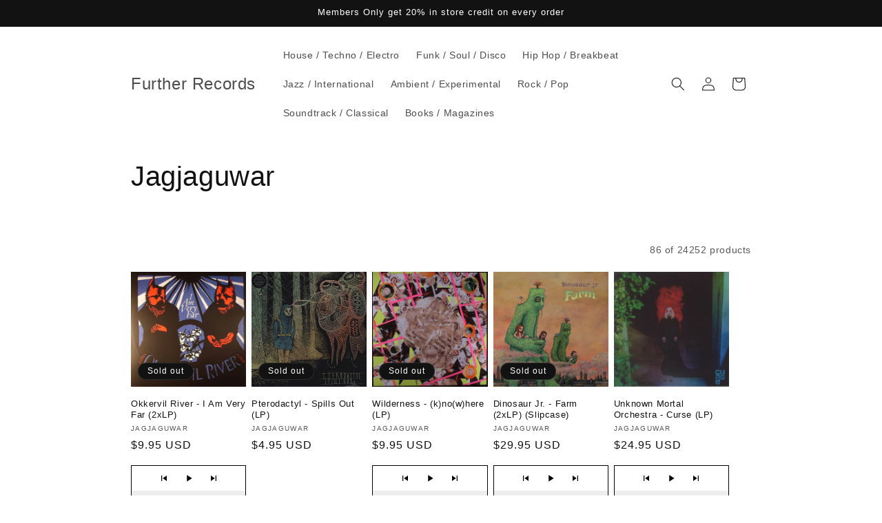

--- FILE ---
content_type: text/html; charset=utf-8
request_url: https://furtherrecords.com/collections/labels/jagjaguwar
body_size: 42926
content:
<!doctype html>
<html class="no-js" lang="en">
<head>
  

  
  

    
    

    
    

    
    

    
    

    
    

    
    
      

      

      <title>Vinyl Records, CDs and Tapes released by Jagjaguwar Records | Buy jagjaguwar Albums, Compilations and Singles</title>
      <meta name="description" content="Discover vinyl records, CDs and tapes released by the Jagjaguwar record label. Buy albums, compilations and singles from Jagjaguwar.">

    

    
    

    
    

    

    <link rel="canonical" href="/collections/labels/jagjaguwar">

  

  <!-- Add your other <head> code below (like <meta charset>, scripts, etc.) -->

  <meta charset="utf-8">
  <meta http-equiv="X-UA-Compatible" content="IE=edge">
  <meta name="viewport" content="width=device-width,initial-scale=1">
  <meta name="theme-color" content="">

  <link rel="shortcut icon" href="//furtherrecords.com/cdn/shop/files/slutbunny_clear_32x32.png?v=1672800941" type="image/png">


  

<meta property="og:site_name" content="Further Records">
<meta property="og:url" content="https://furtherrecords.com/collections/labels/jagjaguwar">
<meta property="og:title" content="Labels">
<meta property="og:type" content="website">
<meta property="og:description" content="Browse Music by Label: Explore our extensive collection sorted by record label. Find your favorite albums and discover new music."><meta property="og:image" content="http://furtherrecords.com/cdn/shop/files/slutbunny_94e94a50-a450-4d0a-8d2c-b9b0106535c1.jpg?v=1671994697">
  <meta property="og:image:secure_url" content="https://furtherrecords.com/cdn/shop/files/slutbunny_94e94a50-a450-4d0a-8d2c-b9b0106535c1.jpg?v=1671994697">
  <meta property="og:image:width" content="500">
  <meta property="og:image:height" content="500"><meta name="twitter:site" content="@furtherrecords"><meta name="twitter:card" content="summary_large_image">
<meta name="twitter:title" content="Labels">
<meta name="twitter:description" content="Browse Music by Label: Explore our extensive collection sorted by record label. Find your favorite albums and discover new music.">

  <script src="//furtherrecords.com/cdn/shop/t/21/assets/constants.js?v=58251544750838685771706058679" defer="defer"></script>
  <script src="//furtherrecords.com/cdn/shop/t/21/assets/pubsub.js?v=158357773527763999511706058680" defer="defer"></script>
  <script src="//furtherrecords.com/cdn/shop/t/21/assets/global.js?v=40820548392383841591706058679" defer="defer"></script>
  
    <script src="//furtherrecords.com/cdn/shop/t/21/assets/animations.js?v=88693664871331136111706058678" defer="defer"></script>
  
  <script>window.performance && window.performance.mark && window.performance.mark('shopify.content_for_header.start');</script><meta name="facebook-domain-verification" content="k2rj9ytsfunkfitzcoi7x8vz3lygpb">
<meta id="shopify-digital-wallet" name="shopify-digital-wallet" content="/55394074810/digital_wallets/dialog">
<meta name="shopify-checkout-api-token" content="43e005b7a53354715038e861bbb5227b">
<link rel="alternate" type="application/atom+xml" title="Feed" href="/collections/labels/jagjaguwar.atom" />
<link rel="next" href="/collections/labels/jagjaguwar?page=2">
<link rel="alternate" type="application/json+oembed" href="https://furtherrecords.com/collections/labels/jagjaguwar.oembed">
<script async="async" src="/checkouts/internal/preloads.js?locale=en-US"></script>
<link rel="preconnect" href="https://shop.app" crossorigin="anonymous">
<script async="async" src="https://shop.app/checkouts/internal/preloads.js?locale=en-US&shop_id=55394074810" crossorigin="anonymous"></script>
<script id="apple-pay-shop-capabilities" type="application/json">{"shopId":55394074810,"countryCode":"US","currencyCode":"USD","merchantCapabilities":["supports3DS"],"merchantId":"gid:\/\/shopify\/Shop\/55394074810","merchantName":"Further Records","requiredBillingContactFields":["postalAddress","email"],"requiredShippingContactFields":["postalAddress","email"],"shippingType":"shipping","supportedNetworks":["visa","masterCard","amex","discover","elo","jcb"],"total":{"type":"pending","label":"Further Records","amount":"1.00"},"shopifyPaymentsEnabled":true,"supportsSubscriptions":true}</script>
<script id="shopify-features" type="application/json">{"accessToken":"43e005b7a53354715038e861bbb5227b","betas":["rich-media-storefront-analytics"],"domain":"furtherrecords.com","predictiveSearch":true,"shopId":55394074810,"locale":"en"}</script>
<script>var Shopify = Shopify || {};
Shopify.shop = "further-records.myshopify.com";
Shopify.locale = "en";
Shopify.currency = {"active":"USD","rate":"1.0"};
Shopify.country = "US";
Shopify.theme = {"name":"Updated copy of Live Theme with customizations","id":139799691510,"schema_name":"Dawn","schema_version":"12.0.0","theme_store_id":887,"role":"main"};
Shopify.theme.handle = "null";
Shopify.theme.style = {"id":null,"handle":null};
Shopify.cdnHost = "furtherrecords.com/cdn";
Shopify.routes = Shopify.routes || {};
Shopify.routes.root = "/";</script>
<script type="module">!function(o){(o.Shopify=o.Shopify||{}).modules=!0}(window);</script>
<script>!function(o){function n(){var o=[];function n(){o.push(Array.prototype.slice.apply(arguments))}return n.q=o,n}var t=o.Shopify=o.Shopify||{};t.loadFeatures=n(),t.autoloadFeatures=n()}(window);</script>
<script>
  window.ShopifyPay = window.ShopifyPay || {};
  window.ShopifyPay.apiHost = "shop.app\/pay";
  window.ShopifyPay.redirectState = null;
</script>
<script id="shop-js-analytics" type="application/json">{"pageType":"collection"}</script>
<script defer="defer" async type="module" src="//furtherrecords.com/cdn/shopifycloud/shop-js/modules/v2/client.init-shop-cart-sync_C5BV16lS.en.esm.js"></script>
<script defer="defer" async type="module" src="//furtherrecords.com/cdn/shopifycloud/shop-js/modules/v2/chunk.common_CygWptCX.esm.js"></script>
<script type="module">
  await import("//furtherrecords.com/cdn/shopifycloud/shop-js/modules/v2/client.init-shop-cart-sync_C5BV16lS.en.esm.js");
await import("//furtherrecords.com/cdn/shopifycloud/shop-js/modules/v2/chunk.common_CygWptCX.esm.js");

  window.Shopify.SignInWithShop?.initShopCartSync?.({"fedCMEnabled":true,"windoidEnabled":true});

</script>
<script>
  window.Shopify = window.Shopify || {};
  if (!window.Shopify.featureAssets) window.Shopify.featureAssets = {};
  window.Shopify.featureAssets['shop-js'] = {"shop-cart-sync":["modules/v2/client.shop-cart-sync_ZFArdW7E.en.esm.js","modules/v2/chunk.common_CygWptCX.esm.js"],"init-fed-cm":["modules/v2/client.init-fed-cm_CmiC4vf6.en.esm.js","modules/v2/chunk.common_CygWptCX.esm.js"],"shop-button":["modules/v2/client.shop-button_tlx5R9nI.en.esm.js","modules/v2/chunk.common_CygWptCX.esm.js"],"shop-cash-offers":["modules/v2/client.shop-cash-offers_DOA2yAJr.en.esm.js","modules/v2/chunk.common_CygWptCX.esm.js","modules/v2/chunk.modal_D71HUcav.esm.js"],"init-windoid":["modules/v2/client.init-windoid_sURxWdc1.en.esm.js","modules/v2/chunk.common_CygWptCX.esm.js"],"shop-toast-manager":["modules/v2/client.shop-toast-manager_ClPi3nE9.en.esm.js","modules/v2/chunk.common_CygWptCX.esm.js"],"init-shop-email-lookup-coordinator":["modules/v2/client.init-shop-email-lookup-coordinator_B8hsDcYM.en.esm.js","modules/v2/chunk.common_CygWptCX.esm.js"],"init-shop-cart-sync":["modules/v2/client.init-shop-cart-sync_C5BV16lS.en.esm.js","modules/v2/chunk.common_CygWptCX.esm.js"],"avatar":["modules/v2/client.avatar_BTnouDA3.en.esm.js"],"pay-button":["modules/v2/client.pay-button_FdsNuTd3.en.esm.js","modules/v2/chunk.common_CygWptCX.esm.js"],"init-customer-accounts":["modules/v2/client.init-customer-accounts_DxDtT_ad.en.esm.js","modules/v2/client.shop-login-button_C5VAVYt1.en.esm.js","modules/v2/chunk.common_CygWptCX.esm.js","modules/v2/chunk.modal_D71HUcav.esm.js"],"init-shop-for-new-customer-accounts":["modules/v2/client.init-shop-for-new-customer-accounts_ChsxoAhi.en.esm.js","modules/v2/client.shop-login-button_C5VAVYt1.en.esm.js","modules/v2/chunk.common_CygWptCX.esm.js","modules/v2/chunk.modal_D71HUcav.esm.js"],"shop-login-button":["modules/v2/client.shop-login-button_C5VAVYt1.en.esm.js","modules/v2/chunk.common_CygWptCX.esm.js","modules/v2/chunk.modal_D71HUcav.esm.js"],"init-customer-accounts-sign-up":["modules/v2/client.init-customer-accounts-sign-up_CPSyQ0Tj.en.esm.js","modules/v2/client.shop-login-button_C5VAVYt1.en.esm.js","modules/v2/chunk.common_CygWptCX.esm.js","modules/v2/chunk.modal_D71HUcav.esm.js"],"shop-follow-button":["modules/v2/client.shop-follow-button_Cva4Ekp9.en.esm.js","modules/v2/chunk.common_CygWptCX.esm.js","modules/v2/chunk.modal_D71HUcav.esm.js"],"checkout-modal":["modules/v2/client.checkout-modal_BPM8l0SH.en.esm.js","modules/v2/chunk.common_CygWptCX.esm.js","modules/v2/chunk.modal_D71HUcav.esm.js"],"lead-capture":["modules/v2/client.lead-capture_Bi8yE_yS.en.esm.js","modules/v2/chunk.common_CygWptCX.esm.js","modules/v2/chunk.modal_D71HUcav.esm.js"],"shop-login":["modules/v2/client.shop-login_D6lNrXab.en.esm.js","modules/v2/chunk.common_CygWptCX.esm.js","modules/v2/chunk.modal_D71HUcav.esm.js"],"payment-terms":["modules/v2/client.payment-terms_CZxnsJam.en.esm.js","modules/v2/chunk.common_CygWptCX.esm.js","modules/v2/chunk.modal_D71HUcav.esm.js"]};
</script>
<script>(function() {
  var isLoaded = false;
  function asyncLoad() {
    if (isLoaded) return;
    isLoaded = true;
    var urls = ["\/\/backinstock.useamp.com\/widget\/73712_1767159388.js?category=bis\u0026v=6\u0026shop=further-records.myshopify.com"];
    for (var i = 0; i < urls.length; i++) {
      var s = document.createElement('script');
      s.type = 'text/javascript';
      s.async = true;
      s.src = urls[i];
      var x = document.getElementsByTagName('script')[0];
      x.parentNode.insertBefore(s, x);
    }
  };
  if(window.attachEvent) {
    window.attachEvent('onload', asyncLoad);
  } else {
    window.addEventListener('load', asyncLoad, false);
  }
})();</script>
<script id="__st">var __st={"a":55394074810,"offset":-28800,"reqid":"29d7e183-12d5-45e8-918e-e0ed2656a02b-1768706869","pageurl":"furtherrecords.com\/collections\/labels\/jagjaguwar","u":"93e1385cac66","p":"collection","rtyp":"collection","rid":403969802486};</script>
<script>window.ShopifyPaypalV4VisibilityTracking = true;</script>
<script id="captcha-bootstrap">!function(){'use strict';const t='contact',e='account',n='new_comment',o=[[t,t],['blogs',n],['comments',n],[t,'customer']],c=[[e,'customer_login'],[e,'guest_login'],[e,'recover_customer_password'],[e,'create_customer']],r=t=>t.map((([t,e])=>`form[action*='/${t}']:not([data-nocaptcha='true']) input[name='form_type'][value='${e}']`)).join(','),a=t=>()=>t?[...document.querySelectorAll(t)].map((t=>t.form)):[];function s(){const t=[...o],e=r(t);return a(e)}const i='password',u='form_key',d=['recaptcha-v3-token','g-recaptcha-response','h-captcha-response',i],f=()=>{try{return window.sessionStorage}catch{return}},m='__shopify_v',_=t=>t.elements[u];function p(t,e,n=!1){try{const o=window.sessionStorage,c=JSON.parse(o.getItem(e)),{data:r}=function(t){const{data:e,action:n}=t;return t[m]||n?{data:e,action:n}:{data:t,action:n}}(c);for(const[e,n]of Object.entries(r))t.elements[e]&&(t.elements[e].value=n);n&&o.removeItem(e)}catch(o){console.error('form repopulation failed',{error:o})}}const l='form_type',E='cptcha';function T(t){t.dataset[E]=!0}const w=window,h=w.document,L='Shopify',v='ce_forms',y='captcha';let A=!1;((t,e)=>{const n=(g='f06e6c50-85a8-45c8-87d0-21a2b65856fe',I='https://cdn.shopify.com/shopifycloud/storefront-forms-hcaptcha/ce_storefront_forms_captcha_hcaptcha.v1.5.2.iife.js',D={infoText:'Protected by hCaptcha',privacyText:'Privacy',termsText:'Terms'},(t,e,n)=>{const o=w[L][v],c=o.bindForm;if(c)return c(t,g,e,D).then(n);var r;o.q.push([[t,g,e,D],n]),r=I,A||(h.body.append(Object.assign(h.createElement('script'),{id:'captcha-provider',async:!0,src:r})),A=!0)});var g,I,D;w[L]=w[L]||{},w[L][v]=w[L][v]||{},w[L][v].q=[],w[L][y]=w[L][y]||{},w[L][y].protect=function(t,e){n(t,void 0,e),T(t)},Object.freeze(w[L][y]),function(t,e,n,w,h,L){const[v,y,A,g]=function(t,e,n){const i=e?o:[],u=t?c:[],d=[...i,...u],f=r(d),m=r(i),_=r(d.filter((([t,e])=>n.includes(e))));return[a(f),a(m),a(_),s()]}(w,h,L),I=t=>{const e=t.target;return e instanceof HTMLFormElement?e:e&&e.form},D=t=>v().includes(t);t.addEventListener('submit',(t=>{const e=I(t);if(!e)return;const n=D(e)&&!e.dataset.hcaptchaBound&&!e.dataset.recaptchaBound,o=_(e),c=g().includes(e)&&(!o||!o.value);(n||c)&&t.preventDefault(),c&&!n&&(function(t){try{if(!f())return;!function(t){const e=f();if(!e)return;const n=_(t);if(!n)return;const o=n.value;o&&e.removeItem(o)}(t);const e=Array.from(Array(32),(()=>Math.random().toString(36)[2])).join('');!function(t,e){_(t)||t.append(Object.assign(document.createElement('input'),{type:'hidden',name:u})),t.elements[u].value=e}(t,e),function(t,e){const n=f();if(!n)return;const o=[...t.querySelectorAll(`input[type='${i}']`)].map((({name:t})=>t)),c=[...d,...o],r={};for(const[a,s]of new FormData(t).entries())c.includes(a)||(r[a]=s);n.setItem(e,JSON.stringify({[m]:1,action:t.action,data:r}))}(t,e)}catch(e){console.error('failed to persist form',e)}}(e),e.submit())}));const S=(t,e)=>{t&&!t.dataset[E]&&(n(t,e.some((e=>e===t))),T(t))};for(const o of['focusin','change'])t.addEventListener(o,(t=>{const e=I(t);D(e)&&S(e,y())}));const B=e.get('form_key'),M=e.get(l),P=B&&M;t.addEventListener('DOMContentLoaded',(()=>{const t=y();if(P)for(const e of t)e.elements[l].value===M&&p(e,B);[...new Set([...A(),...v().filter((t=>'true'===t.dataset.shopifyCaptcha))])].forEach((e=>S(e,t)))}))}(h,new URLSearchParams(w.location.search),n,t,e,['guest_login'])})(!0,!0)}();</script>
<script integrity="sha256-4kQ18oKyAcykRKYeNunJcIwy7WH5gtpwJnB7kiuLZ1E=" data-source-attribution="shopify.loadfeatures" defer="defer" src="//furtherrecords.com/cdn/shopifycloud/storefront/assets/storefront/load_feature-a0a9edcb.js" crossorigin="anonymous"></script>
<script crossorigin="anonymous" defer="defer" src="//furtherrecords.com/cdn/shopifycloud/storefront/assets/shopify_pay/storefront-65b4c6d7.js?v=20250812"></script>
<script data-source-attribution="shopify.dynamic_checkout.dynamic.init">var Shopify=Shopify||{};Shopify.PaymentButton=Shopify.PaymentButton||{isStorefrontPortableWallets:!0,init:function(){window.Shopify.PaymentButton.init=function(){};var t=document.createElement("script");t.src="https://furtherrecords.com/cdn/shopifycloud/portable-wallets/latest/portable-wallets.en.js",t.type="module",document.head.appendChild(t)}};
</script>
<script data-source-attribution="shopify.dynamic_checkout.buyer_consent">
  function portableWalletsHideBuyerConsent(e){var t=document.getElementById("shopify-buyer-consent"),n=document.getElementById("shopify-subscription-policy-button");t&&n&&(t.classList.add("hidden"),t.setAttribute("aria-hidden","true"),n.removeEventListener("click",e))}function portableWalletsShowBuyerConsent(e){var t=document.getElementById("shopify-buyer-consent"),n=document.getElementById("shopify-subscription-policy-button");t&&n&&(t.classList.remove("hidden"),t.removeAttribute("aria-hidden"),n.addEventListener("click",e))}window.Shopify?.PaymentButton&&(window.Shopify.PaymentButton.hideBuyerConsent=portableWalletsHideBuyerConsent,window.Shopify.PaymentButton.showBuyerConsent=portableWalletsShowBuyerConsent);
</script>
<script data-source-attribution="shopify.dynamic_checkout.cart.bootstrap">document.addEventListener("DOMContentLoaded",(function(){function t(){return document.querySelector("shopify-accelerated-checkout-cart, shopify-accelerated-checkout")}if(t())Shopify.PaymentButton.init();else{new MutationObserver((function(e,n){t()&&(Shopify.PaymentButton.init(),n.disconnect())})).observe(document.body,{childList:!0,subtree:!0})}}));
</script>
<script id='scb4127' type='text/javascript' async='' src='https://furtherrecords.com/cdn/shopifycloud/privacy-banner/storefront-banner.js'></script><link id="shopify-accelerated-checkout-styles" rel="stylesheet" media="screen" href="https://furtherrecords.com/cdn/shopifycloud/portable-wallets/latest/accelerated-checkout-backwards-compat.css" crossorigin="anonymous">
<style id="shopify-accelerated-checkout-cart">
        #shopify-buyer-consent {
  margin-top: 1em;
  display: inline-block;
  width: 100%;
}

#shopify-buyer-consent.hidden {
  display: none;
}

#shopify-subscription-policy-button {
  background: none;
  border: none;
  padding: 0;
  text-decoration: underline;
  font-size: inherit;
  cursor: pointer;
}

#shopify-subscription-policy-button::before {
  box-shadow: none;
}

      </style>
<script id="sections-script" data-sections="header" defer="defer" src="//furtherrecords.com/cdn/shop/t/21/compiled_assets/scripts.js?v=90826"></script>
<script>window.performance && window.performance.mark && window.performance.mark('shopify.content_for_header.end');</script>


    <style data-shopify>
      
      
      
      
      

      
        :root,
        .color-background-1 {
          --color-background: 255,255,255;
        
          --gradient-background: #ffffff;
        

        

        --color-foreground: 18,18,18;
        --color-background-contrast: 191,191,191;
        --color-shadow: 18,18,18;
        --color-button: 18,18,18;
        --color-button-text: 255,255,255;
        --color-secondary-button: 255,255,255;
        --color-secondary-button-text: 18,18,18;
        --color-link: 18,18,18;
        --color-badge-foreground: 18,18,18;
        --color-badge-background: 255,255,255;
        --color-badge-border: 18,18,18;
        --payment-terms-background-color: rgb(255 255 255);
      }
      
        
        .color-background-2 {
          --color-background: 243,243,243;
        
          --gradient-background: #f3f3f3;
        

        

        --color-foreground: 18,18,18;
        --color-background-contrast: 179,179,179;
        --color-shadow: 18,18,18;
        --color-button: 18,18,18;
        --color-button-text: 243,243,243;
        --color-secondary-button: 243,243,243;
        --color-secondary-button-text: 18,18,18;
        --color-link: 18,18,18;
        --color-badge-foreground: 18,18,18;
        --color-badge-background: 243,243,243;
        --color-badge-border: 18,18,18;
        --payment-terms-background-color: rgb(243 243 243);
      }
      
        
        .color-inverse {
          --color-background: 18,18,18;
        
          --gradient-background: #121212;
        

        

        --color-foreground: 255,255,255;
        --color-background-contrast: 146,146,146;
        --color-shadow: 18,18,18;
        --color-button: 255,255,255;
        --color-button-text: 18,18,18;
        --color-secondary-button: 18,18,18;
        --color-secondary-button-text: 255,255,255;
        --color-link: 255,255,255;
        --color-badge-foreground: 255,255,255;
        --color-badge-background: 18,18,18;
        --color-badge-border: 255,255,255;
        --payment-terms-background-color: rgb(18 18 18);
      }
      
        
        .color-accent-1 {
          --color-background: 18,18,18;
        
          --gradient-background: #121212;
        

        

        --color-foreground: 255,255,255;
        --color-background-contrast: 146,146,146;
        --color-shadow: 18,18,18;
        --color-button: 255,255,255;
        --color-button-text: 18,18,18;
        --color-secondary-button: 18,18,18;
        --color-secondary-button-text: 255,255,255;
        --color-link: 255,255,255;
        --color-badge-foreground: 255,255,255;
        --color-badge-background: 18,18,18;
        --color-badge-border: 255,255,255;
        --payment-terms-background-color: rgb(18 18 18);
      }
      
        
        .color-accent-2 {
          --color-background: 51,79,180;
        
          --gradient-background: #334fb4;
        

        

        --color-foreground: 255,255,255;
        --color-background-contrast: 23,35,81;
        --color-shadow: 18,18,18;
        --color-button: 255,255,255;
        --color-button-text: 51,79,180;
        --color-secondary-button: 51,79,180;
        --color-secondary-button-text: 255,255,255;
        --color-link: 255,255,255;
        --color-badge-foreground: 255,255,255;
        --color-badge-background: 51,79,180;
        --color-badge-border: 255,255,255;
        --payment-terms-background-color: rgb(51 79 180);
      }
      

      body, .color-background-1, .color-background-2, .color-inverse, .color-accent-1, .color-accent-2 {
        color: rgba(var(--color-foreground), 0.75);
        background-color: rgb(var(--color-background));
      }

      :root {
        --font-body-family: Helvetica, Arial, sans-serif;
        --font-body-style: normal;
        --font-body-weight: 400;
        --font-body-weight-bold: 700;

        --font-heading-family: Helvetica, Arial, sans-serif;
        --font-heading-style: normal;
        --font-heading-weight: 400;

        --font-body-scale: 1.0;
        --font-heading-scale: 1.0;

        --media-padding: px;
        --media-border-opacity: 0.05;
        --media-border-width: 1px;
        --media-radius: 0px;
        --media-shadow-opacity: 0.0;
        --media-shadow-horizontal-offset: 0px;
        --media-shadow-vertical-offset: -4px;
        --media-shadow-blur-radius: 5px;
        --media-shadow-visible: 0;

        --page-width: 100rem;
        --page-width-margin: 0rem;

        --product-card-image-padding: 0.0rem;
        --product-card-corner-radius: 0.0rem;
        --product-card-text-alignment: left;
        --product-card-border-width: 0.0rem;
        --product-card-border-opacity: 0.1;
        --product-card-shadow-opacity: 0.0;
        --product-card-shadow-visible: 0;
        --product-card-shadow-horizontal-offset: 0.0rem;
        --product-card-shadow-vertical-offset: 0.4rem;
        --product-card-shadow-blur-radius: 0.5rem;

        --collection-card-image-padding: 0.0rem;
        --collection-card-corner-radius: 0.0rem;
        --collection-card-text-alignment: left;
        --collection-card-border-width: 0.0rem;
        --collection-card-border-opacity: 0.1;
        --collection-card-shadow-opacity: 0.0;
        --collection-card-shadow-visible: 0;
        --collection-card-shadow-horizontal-offset: 0.0rem;
        --collection-card-shadow-vertical-offset: 0.4rem;
        --collection-card-shadow-blur-radius: 0.5rem;

        --blog-card-image-padding: 0.0rem;
        --blog-card-corner-radius: 0.0rem;
        --blog-card-text-alignment: left;
        --blog-card-border-width: 0.0rem;
        --blog-card-border-opacity: 0.1;
        --blog-card-shadow-opacity: 0.0;
        --blog-card-shadow-visible: 0;
        --blog-card-shadow-horizontal-offset: 0.0rem;
        --blog-card-shadow-vertical-offset: 0.4rem;
        --blog-card-shadow-blur-radius: 0.5rem;

        --badge-corner-radius: 4.0rem;

        --popup-border-width: 1px;
        --popup-border-opacity: 0.1;
        --popup-corner-radius: 0px;
        --popup-shadow-opacity: 0.0;
        --popup-shadow-horizontal-offset: 0px;
        --popup-shadow-vertical-offset: 4px;
        --popup-shadow-blur-radius: 5px;

        --drawer-border-width: 1px;
        --drawer-border-opacity: 0.1;
        --drawer-shadow-opacity: 0.0;
        --drawer-shadow-horizontal-offset: 0px;
        --drawer-shadow-vertical-offset: 4px;
        --drawer-shadow-blur-radius: 5px;

        --spacing-sections-desktop: 0px;
        --spacing-sections-mobile: 0px;

        --grid-desktop-vertical-spacing: 8px;
        --grid-desktop-horizontal-spacing: 8px;
        --grid-mobile-vertical-spacing: 4px;
        --grid-mobile-horizontal-spacing: 4px;

        --text-boxes-border-opacity: 0.1;
        --text-boxes-border-width: 0px;
        --text-boxes-radius: 0px;
        --text-boxes-shadow-opacity: 0.0;
        --text-boxes-shadow-visible: 0;
        --text-boxes-shadow-horizontal-offset: 0px;
        --text-boxes-shadow-vertical-offset: 4px;
        --text-boxes-shadow-blur-radius: 5px;

        --buttons-radius: 0px;
        --buttons-radius-outset: 0px;
        --buttons-border-width: 1px;
        --buttons-border-opacity: 1.0;
        --buttons-shadow-opacity: 0.0;
        --buttons-shadow-visible: 0;
        --buttons-shadow-horizontal-offset: 0px;
        --buttons-shadow-vertical-offset: 4px;
        --buttons-shadow-blur-radius: 5px;
        --buttons-border-offset: 0px;

        --inputs-radius: 0px;
        --inputs-border-width: 1px;
        --inputs-border-opacity: 0.55;
        --inputs-shadow-opacity: 0.0;
        --inputs-shadow-horizontal-offset: 0px;
        --inputs-margin-offset: 0px;
        --inputs-shadow-vertical-offset: 4px;
        --inputs-shadow-blur-radius: 5px;
        --inputs-radius-outset: 0px;

        --variant-pills-radius: 40px;
        --variant-pills-border-width: 1px;
        --variant-pills-border-opacity: 0.55;
        --variant-pills-shadow-opacity: 0.0;
        --variant-pills-shadow-horizontal-offset: 0px;
        --variant-pills-shadow-vertical-offset: 4px;
        --variant-pills-shadow-blur-radius: 5px;
      }

      *,
      *::before,
      *::after {
        box-sizing: inherit;
      }

      html {
        box-sizing: border-box;
        font-size: calc(var(--font-body-scale) * 62.5%);
        height: 100%;
      }

      body {
        display: grid;
        grid-template-rows: auto auto 1fr auto;
        grid-template-columns: 100%;
        min-height: 100%;
        margin: 0;
        font-size: 1.5rem;
        letter-spacing: 0.06rem;
        line-height: calc(1 + 0.8 / var(--font-body-scale));
        font-family: var(--font-body-family);
        font-style: var(--font-body-style);
        font-weight: var(--font-body-weight);
      }

      @media screen and (min-width: 750px) {
        body {
          font-size: 1.6rem;
        }
      }
    </style>

    <link href="//furtherrecords.com/cdn/shop/t/21/assets/base.css?v=138256006378699213111763256538" rel="stylesheet" type="text/css" media="all" />
<link href="//furtherrecords.com/cdn/shop/t/21/assets/component-localization-form.css?v=143319823105703127341706058679" rel="stylesheet" type="text/css" media="all" />
      <script src="//furtherrecords.com/cdn/shop/t/21/assets/localization-form.js?v=161644695336821385561706058679" defer="defer"></script><link
        rel="stylesheet"
        href="//furtherrecords.com/cdn/shop/t/21/assets/component-predictive-search.css?v=118923337488134913561706058679"
        media="print"
        onload="this.media='all'"
      ><script>
      document.documentElement.className = document.documentElement.className.replace('no-js', 'js');
      if (Shopify.designMode) {
        document.documentElement.classList.add('shopify-design-mode');
      }
    </script>


<script type="application/ld+json">
  {
    "@context": "https://schema.org",
    "@type": "WebSite",
    "name": "Further Records",
    "url": "https:\/\/furtherrecords.com",
    "potentialAction": {
      "@type": "SearchAction",
      "target": "https:\/\/furtherrecords.com\/search?q={search_term_string}",
      "query-input": "required name=search_term_string"
    }
  }
  </script>
  <!-- BEGIN app block: shopify://apps/dr-cart-shipping-rates/blocks/instant-load/6fdcf202-26c0-4288-be36-8b389f5d262c --><!-- For self-installation -->
<script>(() => {const installerKey = 'docapp-shipping-auto-install'; const urlParams = new URLSearchParams(window.location.search); if (urlParams.get(installerKey)) {window.sessionStorage.setItem(installerKey, JSON.stringify({integrationId: urlParams.get('docapp-integration-id'), divClass: urlParams.get('docapp-install-class'), check: urlParams.get('docapp-check')}));}})();</script>
<script>(() => {const previewKey = 'docapp-shipping-test'; const urlParams = new URLSearchParams(window.location.search); if (urlParams.get(previewKey)) {window.sessionStorage.setItem(previewKey, JSON.stringify({active: true, integrationId: urlParams.get('docapp-shipping-inst-test')}));}})();</script>
<script>window.cartShippingCalculatorProAppBlock = true;</script>

<!-- App speed-up -->
<script id="docapp-shipping-speedup">
    (() => { if (window.cartShippingCalculatorProAppLoaded) return; let script = document.createElement('script'); script.src = "https://d1an1e2qw504lz.cloudfront.net/shop/js/cart-shipping-calculator-pro.min.js?shop=further-records.myshopify.com"; document.getElementById('docapp-shipping-speedup').after(script); })();
</script>


<!-- END app block --><link href="https://monorail-edge.shopifysvc.com" rel="dns-prefetch">
<script>(function(){if ("sendBeacon" in navigator && "performance" in window) {try {var session_token_from_headers = performance.getEntriesByType('navigation')[0].serverTiming.find(x => x.name == '_s').description;} catch {var session_token_from_headers = undefined;}var session_cookie_matches = document.cookie.match(/_shopify_s=([^;]*)/);var session_token_from_cookie = session_cookie_matches && session_cookie_matches.length === 2 ? session_cookie_matches[1] : "";var session_token = session_token_from_headers || session_token_from_cookie || "";function handle_abandonment_event(e) {var entries = performance.getEntries().filter(function(entry) {return /monorail-edge.shopifysvc.com/.test(entry.name);});if (!window.abandonment_tracked && entries.length === 0) {window.abandonment_tracked = true;var currentMs = Date.now();var navigation_start = performance.timing.navigationStart;var payload = {shop_id: 55394074810,url: window.location.href,navigation_start,duration: currentMs - navigation_start,session_token,page_type: "collection"};window.navigator.sendBeacon("https://monorail-edge.shopifysvc.com/v1/produce", JSON.stringify({schema_id: "online_store_buyer_site_abandonment/1.1",payload: payload,metadata: {event_created_at_ms: currentMs,event_sent_at_ms: currentMs}}));}}window.addEventListener('pagehide', handle_abandonment_event);}}());</script>
<script id="web-pixels-manager-setup">(function e(e,d,r,n,o){if(void 0===o&&(o={}),!Boolean(null===(a=null===(i=window.Shopify)||void 0===i?void 0:i.analytics)||void 0===a?void 0:a.replayQueue)){var i,a;window.Shopify=window.Shopify||{};var t=window.Shopify;t.analytics=t.analytics||{};var s=t.analytics;s.replayQueue=[],s.publish=function(e,d,r){return s.replayQueue.push([e,d,r]),!0};try{self.performance.mark("wpm:start")}catch(e){}var l=function(){var e={modern:/Edge?\/(1{2}[4-9]|1[2-9]\d|[2-9]\d{2}|\d{4,})\.\d+(\.\d+|)|Firefox\/(1{2}[4-9]|1[2-9]\d|[2-9]\d{2}|\d{4,})\.\d+(\.\d+|)|Chrom(ium|e)\/(9{2}|\d{3,})\.\d+(\.\d+|)|(Maci|X1{2}).+ Version\/(15\.\d+|(1[6-9]|[2-9]\d|\d{3,})\.\d+)([,.]\d+|)( \(\w+\)|)( Mobile\/\w+|) Safari\/|Chrome.+OPR\/(9{2}|\d{3,})\.\d+\.\d+|(CPU[ +]OS|iPhone[ +]OS|CPU[ +]iPhone|CPU IPhone OS|CPU iPad OS)[ +]+(15[._]\d+|(1[6-9]|[2-9]\d|\d{3,})[._]\d+)([._]\d+|)|Android:?[ /-](13[3-9]|1[4-9]\d|[2-9]\d{2}|\d{4,})(\.\d+|)(\.\d+|)|Android.+Firefox\/(13[5-9]|1[4-9]\d|[2-9]\d{2}|\d{4,})\.\d+(\.\d+|)|Android.+Chrom(ium|e)\/(13[3-9]|1[4-9]\d|[2-9]\d{2}|\d{4,})\.\d+(\.\d+|)|SamsungBrowser\/([2-9]\d|\d{3,})\.\d+/,legacy:/Edge?\/(1[6-9]|[2-9]\d|\d{3,})\.\d+(\.\d+|)|Firefox\/(5[4-9]|[6-9]\d|\d{3,})\.\d+(\.\d+|)|Chrom(ium|e)\/(5[1-9]|[6-9]\d|\d{3,})\.\d+(\.\d+|)([\d.]+$|.*Safari\/(?![\d.]+ Edge\/[\d.]+$))|(Maci|X1{2}).+ Version\/(10\.\d+|(1[1-9]|[2-9]\d|\d{3,})\.\d+)([,.]\d+|)( \(\w+\)|)( Mobile\/\w+|) Safari\/|Chrome.+OPR\/(3[89]|[4-9]\d|\d{3,})\.\d+\.\d+|(CPU[ +]OS|iPhone[ +]OS|CPU[ +]iPhone|CPU IPhone OS|CPU iPad OS)[ +]+(10[._]\d+|(1[1-9]|[2-9]\d|\d{3,})[._]\d+)([._]\d+|)|Android:?[ /-](13[3-9]|1[4-9]\d|[2-9]\d{2}|\d{4,})(\.\d+|)(\.\d+|)|Mobile Safari.+OPR\/([89]\d|\d{3,})\.\d+\.\d+|Android.+Firefox\/(13[5-9]|1[4-9]\d|[2-9]\d{2}|\d{4,})\.\d+(\.\d+|)|Android.+Chrom(ium|e)\/(13[3-9]|1[4-9]\d|[2-9]\d{2}|\d{4,})\.\d+(\.\d+|)|Android.+(UC? ?Browser|UCWEB|U3)[ /]?(15\.([5-9]|\d{2,})|(1[6-9]|[2-9]\d|\d{3,})\.\d+)\.\d+|SamsungBrowser\/(5\.\d+|([6-9]|\d{2,})\.\d+)|Android.+MQ{2}Browser\/(14(\.(9|\d{2,})|)|(1[5-9]|[2-9]\d|\d{3,})(\.\d+|))(\.\d+|)|K[Aa][Ii]OS\/(3\.\d+|([4-9]|\d{2,})\.\d+)(\.\d+|)/},d=e.modern,r=e.legacy,n=navigator.userAgent;return n.match(d)?"modern":n.match(r)?"legacy":"unknown"}(),u="modern"===l?"modern":"legacy",c=(null!=n?n:{modern:"",legacy:""})[u],f=function(e){return[e.baseUrl,"/wpm","/b",e.hashVersion,"modern"===e.buildTarget?"m":"l",".js"].join("")}({baseUrl:d,hashVersion:r,buildTarget:u}),m=function(e){var d=e.version,r=e.bundleTarget,n=e.surface,o=e.pageUrl,i=e.monorailEndpoint;return{emit:function(e){var a=e.status,t=e.errorMsg,s=(new Date).getTime(),l=JSON.stringify({metadata:{event_sent_at_ms:s},events:[{schema_id:"web_pixels_manager_load/3.1",payload:{version:d,bundle_target:r,page_url:o,status:a,surface:n,error_msg:t},metadata:{event_created_at_ms:s}}]});if(!i)return console&&console.warn&&console.warn("[Web Pixels Manager] No Monorail endpoint provided, skipping logging."),!1;try{return self.navigator.sendBeacon.bind(self.navigator)(i,l)}catch(e){}var u=new XMLHttpRequest;try{return u.open("POST",i,!0),u.setRequestHeader("Content-Type","text/plain"),u.send(l),!0}catch(e){return console&&console.warn&&console.warn("[Web Pixels Manager] Got an unhandled error while logging to Monorail."),!1}}}}({version:r,bundleTarget:l,surface:e.surface,pageUrl:self.location.href,monorailEndpoint:e.monorailEndpoint});try{o.browserTarget=l,function(e){var d=e.src,r=e.async,n=void 0===r||r,o=e.onload,i=e.onerror,a=e.sri,t=e.scriptDataAttributes,s=void 0===t?{}:t,l=document.createElement("script"),u=document.querySelector("head"),c=document.querySelector("body");if(l.async=n,l.src=d,a&&(l.integrity=a,l.crossOrigin="anonymous"),s)for(var f in s)if(Object.prototype.hasOwnProperty.call(s,f))try{l.dataset[f]=s[f]}catch(e){}if(o&&l.addEventListener("load",o),i&&l.addEventListener("error",i),u)u.appendChild(l);else{if(!c)throw new Error("Did not find a head or body element to append the script");c.appendChild(l)}}({src:f,async:!0,onload:function(){if(!function(){var e,d;return Boolean(null===(d=null===(e=window.Shopify)||void 0===e?void 0:e.analytics)||void 0===d?void 0:d.initialized)}()){var d=window.webPixelsManager.init(e)||void 0;if(d){var r=window.Shopify.analytics;r.replayQueue.forEach((function(e){var r=e[0],n=e[1],o=e[2];d.publishCustomEvent(r,n,o)})),r.replayQueue=[],r.publish=d.publishCustomEvent,r.visitor=d.visitor,r.initialized=!0}}},onerror:function(){return m.emit({status:"failed",errorMsg:"".concat(f," has failed to load")})},sri:function(e){var d=/^sha384-[A-Za-z0-9+/=]+$/;return"string"==typeof e&&d.test(e)}(c)?c:"",scriptDataAttributes:o}),m.emit({status:"loading"})}catch(e){m.emit({status:"failed",errorMsg:(null==e?void 0:e.message)||"Unknown error"})}}})({shopId: 55394074810,storefrontBaseUrl: "https://furtherrecords.com",extensionsBaseUrl: "https://extensions.shopifycdn.com/cdn/shopifycloud/web-pixels-manager",monorailEndpoint: "https://monorail-edge.shopifysvc.com/unstable/produce_batch",surface: "storefront-renderer",enabledBetaFlags: ["2dca8a86"],webPixelsConfigList: [{"id":"682819830","configuration":"{\"config\":\"{\\\"google_tag_ids\\\":[\\\"AW-766713223\\\",\\\"GT-MJWBD4W5\\\",\\\"G-B5NKPJJXP5\\\"],\\\"target_country\\\":\\\"US\\\",\\\"gtag_events\\\":[{\\\"type\\\":\\\"begin_checkout\\\",\\\"action_label\\\":[\\\"AW-766713223\\\/lRAGCMugqIkYEIe7zO0C\\\",\\\"G-B5NKPJJXP5\\\"]},{\\\"type\\\":\\\"search\\\",\\\"action_label\\\":[\\\"AW-766713223\\\/A-F7CMWgqIkYEIe7zO0C\\\",\\\"G-B5NKPJJXP5\\\"]},{\\\"type\\\":\\\"view_item\\\",\\\"action_label\\\":[\\\"AW-766713223\\\/JbWVCMKgqIkYEIe7zO0C\\\",\\\"MC-E5XMVV6NSQ\\\",\\\"G-B5NKPJJXP5\\\"]},{\\\"type\\\":\\\"purchase\\\",\\\"action_label\\\":[\\\"AW-766713223\\\/cv7GCJyeqIkYEIe7zO0C\\\",\\\"MC-E5XMVV6NSQ\\\",\\\"G-B5NKPJJXP5\\\"]},{\\\"type\\\":\\\"page_view\\\",\\\"action_label\\\":[\\\"AW-766713223\\\/fsqMCL-gqIkYEIe7zO0C\\\",\\\"MC-E5XMVV6NSQ\\\",\\\"G-B5NKPJJXP5\\\"]},{\\\"type\\\":\\\"add_payment_info\\\",\\\"action_label\\\":[\\\"AW-766713223\\\/ObtXCIqkqIkYEIe7zO0C\\\",\\\"G-B5NKPJJXP5\\\"]},{\\\"type\\\":\\\"add_to_cart\\\",\\\"action_label\\\":[\\\"AW-766713223\\\/iX9gCMigqIkYEIe7zO0C\\\",\\\"G-B5NKPJJXP5\\\"]}],\\\"enable_monitoring_mode\\\":false}\"}","eventPayloadVersion":"v1","runtimeContext":"OPEN","scriptVersion":"b2a88bafab3e21179ed38636efcd8a93","type":"APP","apiClientId":1780363,"privacyPurposes":[],"dataSharingAdjustments":{"protectedCustomerApprovalScopes":["read_customer_address","read_customer_email","read_customer_name","read_customer_personal_data","read_customer_phone"]}},{"id":"216236278","configuration":"{\"pixel_id\":\"1383430128944759\",\"pixel_type\":\"facebook_pixel\",\"metaapp_system_user_token\":\"-\"}","eventPayloadVersion":"v1","runtimeContext":"OPEN","scriptVersion":"ca16bc87fe92b6042fbaa3acc2fbdaa6","type":"APP","apiClientId":2329312,"privacyPurposes":["ANALYTICS","MARKETING","SALE_OF_DATA"],"dataSharingAdjustments":{"protectedCustomerApprovalScopes":["read_customer_address","read_customer_email","read_customer_name","read_customer_personal_data","read_customer_phone"]}},{"id":"shopify-app-pixel","configuration":"{}","eventPayloadVersion":"v1","runtimeContext":"STRICT","scriptVersion":"0450","apiClientId":"shopify-pixel","type":"APP","privacyPurposes":["ANALYTICS","MARKETING"]},{"id":"shopify-custom-pixel","eventPayloadVersion":"v1","runtimeContext":"LAX","scriptVersion":"0450","apiClientId":"shopify-pixel","type":"CUSTOM","privacyPurposes":["ANALYTICS","MARKETING"]}],isMerchantRequest: false,initData: {"shop":{"name":"Further Records","paymentSettings":{"currencyCode":"USD"},"myshopifyDomain":"further-records.myshopify.com","countryCode":"US","storefrontUrl":"https:\/\/furtherrecords.com"},"customer":null,"cart":null,"checkout":null,"productVariants":[],"purchasingCompany":null},},"https://furtherrecords.com/cdn","fcfee988w5aeb613cpc8e4bc33m6693e112",{"modern":"","legacy":""},{"shopId":"55394074810","storefrontBaseUrl":"https:\/\/furtherrecords.com","extensionBaseUrl":"https:\/\/extensions.shopifycdn.com\/cdn\/shopifycloud\/web-pixels-manager","surface":"storefront-renderer","enabledBetaFlags":"[\"2dca8a86\"]","isMerchantRequest":"false","hashVersion":"fcfee988w5aeb613cpc8e4bc33m6693e112","publish":"custom","events":"[[\"page_viewed\",{}],[\"collection_viewed\",{\"collection\":{\"id\":\"403969802486\",\"title\":\"Labels\",\"productVariants\":[{\"price\":{\"amount\":9.95,\"currencyCode\":\"USD\"},\"product\":{\"title\":\"Okkervil River - I Am Very Far (2xLP)\",\"vendor\":\"Jagjaguwar\",\"id\":\"9213631168758\",\"untranslatedTitle\":\"Okkervil River - I Am Very Far (2xLP)\",\"url\":\"\/products\/okkervil-river-i-am-very-far-2xlp\",\"type\":\"2xLP\"},\"id\":\"49283452043510\",\"image\":{\"src\":\"\/\/furtherrecords.com\/cdn\/shop\/files\/okkervil-river-i-am-very-far-2xlp-front-cover.jpg?v=1762936559\"},\"sku\":\"2873715\",\"title\":\"Default Title\",\"untranslatedTitle\":\"Default Title\"},{\"price\":{\"amount\":4.95,\"currencyCode\":\"USD\"},\"product\":{\"title\":\"Pterodactyl - Spills Out (LP)\",\"vendor\":\"Jagjaguwar\",\"id\":\"9213631037686\",\"untranslatedTitle\":\"Pterodactyl - Spills Out (LP)\",\"url\":\"\/products\/pterodactyl-spills-out-lp\",\"type\":\"LP\"},\"id\":\"49283451715830\",\"image\":{\"src\":\"\/\/furtherrecords.com\/cdn\/shop\/files\/3283800-0900763665fdcbc5a362965fdcbc5a362c171113158965fdcbc5a362f.jpg?v=1762922816\"},\"sku\":\"3283800\",\"title\":\"Default Title\",\"untranslatedTitle\":\"Default Title\"},{\"price\":{\"amount\":9.95,\"currencyCode\":\"USD\"},\"product\":{\"title\":\"Wilderness - (k)no(w)here (LP)\",\"vendor\":\"Jagjaguwar\",\"id\":\"9213615964406\",\"untranslatedTitle\":\"Wilderness - (k)no(w)here (LP)\",\"url\":\"\/products\/wilderness-knowhere-lp\",\"type\":\"LP\"},\"id\":\"49283338436854\",\"image\":{\"src\":\"\/\/furtherrecords.com\/cdn\/shop\/files\/wilderness-k-no-w-here-lp-front-cover_6129b1f5-d072-45c3-9fd6-2c363ced0edf.jpg?v=1763001180\"},\"sku\":\"1944491\",\"title\":\"Default Title\",\"untranslatedTitle\":\"Default Title\"},{\"price\":{\"amount\":29.95,\"currencyCode\":\"USD\"},\"product\":{\"title\":\"Dinosaur Jr. - Farm (2xLP) (Slipcase)\",\"vendor\":\"Jagjaguwar\",\"id\":\"9209865797878\",\"untranslatedTitle\":\"Dinosaur Jr. - Farm (2xLP) (Slipcase)\",\"url\":\"\/products\/dinosaur-jr-farm-2xlp-1\",\"type\":\"2xLP\"},\"id\":\"49267990200566\",\"image\":{\"src\":\"\/\/furtherrecords.com\/cdn\/shop\/files\/a1695119081_10.jpg?v=1762431769\"},\"sku\":\"35584180\",\"title\":\"Default Title\",\"untranslatedTitle\":\"Default Title\"},{\"price\":{\"amount\":24.95,\"currencyCode\":\"USD\"},\"product\":{\"title\":\"Unknown Mortal Orchestra - Curse (LP)\",\"vendor\":\"Jagjaguwar\",\"id\":\"9198435991798\",\"untranslatedTitle\":\"Unknown Mortal Orchestra - Curse (LP)\",\"url\":\"\/products\/unknown-mortal-orchestra-curse-lp\",\"type\":\"LP\"},\"id\":\"49241992790262\",\"image\":{\"src\":\"\/\/furtherrecords.com\/cdn\/shop\/files\/unknown-mortal-orchestra-curse-lp-front-cover_d5d7f268-7254-42d3-840e-f2ac48bd866a.jpg?v=1762169322\"},\"sku\":\"34778645\",\"title\":\"Default Title\",\"untranslatedTitle\":\"Default Title\"},{\"price\":{\"amount\":29.95,\"currencyCode\":\"USD\"},\"product\":{\"title\":\"Bon Iver - Sable, Fable (12\\\"+LP) (Salmon)\",\"vendor\":\"Jagjaguwar\",\"id\":\"9008533504246\",\"untranslatedTitle\":\"Bon Iver - Sable, Fable (12\\\"+LP) (Salmon)\",\"url\":\"\/products\/bon-iver-sable-fable-13\",\"type\":\"12\\\"+LP\"},\"id\":\"48156673671414\",\"image\":{\"src\":\"\/\/furtherrecords.com\/cdn\/shop\/files\/33584613-0376673367f84818cb85167f84818cb852174432463267f84818cb855.jpg?v=1744324829\"},\"sku\":\"33584613\",\"title\":\"Default Title\",\"untranslatedTitle\":\"Default Title\"},{\"price\":{\"amount\":24.95,\"currencyCode\":\"USD\"},\"product\":{\"title\":\"Bon Iver - Sable, Fable (12\\\"+LP)\",\"vendor\":\"Jagjaguwar\",\"id\":\"9008485564662\",\"untranslatedTitle\":\"Bon Iver - Sable, Fable (12\\\"+LP)\",\"url\":\"\/products\/bon-iver-sable-fable-12\",\"type\":\"12\\\"+LP\"},\"id\":\"48156618293494\",\"image\":{\"src\":\"\/\/furtherrecords.com\/cdn\/shop\/files\/33659028-0109555867f8403c5db8567f8403c5db86174432262067f8403c5db88.jpg?v=1744322749\"},\"sku\":\"33659028\",\"title\":\"Default Title\",\"untranslatedTitle\":\"Default Title\"},{\"price\":{\"amount\":24.95,\"currencyCode\":\"USD\"},\"product\":{\"title\":\"Women - Public Strain (LP)\",\"vendor\":\"Jagjaguwar\",\"id\":\"8999843922166\",\"untranslatedTitle\":\"Women - Public Strain (LP)\",\"url\":\"\/products\/women-public-strain-lp-1\",\"type\":\"LP\"},\"id\":\"48092129558774\",\"image\":{\"src\":\"\/\/furtherrecords.com\/cdn\/shop\/files\/2438121-0930099960e57cb7d723e60e57cb7d7240162565240760e57cb7d7246.jpg?v=1743655416\"},\"sku\":\"2438121\",\"title\":\"Default Title\",\"untranslatedTitle\":\"Default Title\"},{\"price\":{\"amount\":19.95,\"currencyCode\":\"USD\"},\"product\":{\"title\":\"Unknown Mortal Orchestra - IC-02 Bogota (LP)\",\"vendor\":\"Jagjaguwar\",\"id\":\"8994906177782\",\"untranslatedTitle\":\"Unknown Mortal Orchestra - IC-02 Bogota (LP)\",\"url\":\"\/products\/unknown-mortal-orchestra-ic-02-bogota-lp\",\"type\":\"LP\"},\"id\":\"48032251379958\",\"image\":{\"src\":\"\/\/furtherrecords.com\/cdn\/shop\/files\/8994906177782.jpg?v=1742970563\"},\"sku\":\"33500777\",\"title\":\"Default Title\",\"untranslatedTitle\":\"Default Title\"},{\"price\":{\"amount\":19.95,\"currencyCode\":\"USD\"},\"product\":{\"title\":\"The Skygreen Leopards - Disciples Of California (LP)\",\"vendor\":\"Jagjaguwar\",\"id\":\"8975710290166\",\"untranslatedTitle\":\"The Skygreen Leopards - Disciples Of California (LP)\",\"url\":\"\/products\/the-skygreen-leopards-disciples-of-california-lp\",\"type\":\"LP\"},\"id\":\"47795625558262\",\"image\":{\"src\":\"\/\/furtherrecords.com\/cdn\/shop\/files\/the-skygreen-leopards-disciples-of-california-lp-front-cover.jpg?v=1767914949\"},\"sku\":\"869048\",\"title\":\"Default Title\",\"untranslatedTitle\":\"Default Title\"},{\"price\":{\"amount\":9.95,\"currencyCode\":\"USD\"},\"product\":{\"title\":\"Unknown Mortal Orchestra - V (Cassette)\",\"vendor\":\"Jagjaguwar\",\"id\":\"8949028159734\",\"untranslatedTitle\":\"Unknown Mortal Orchestra - V (Cassette)\",\"url\":\"\/products\/unknown-mortal-orchestra-v-cassette\",\"type\":\"Cassette\"},\"id\":\"47693119488246\",\"image\":{\"src\":\"\/\/furtherrecords.com\/cdn\/shop\/files\/26445521-75701629644e4c93f312a644e4c93f312f1682853011644e4c93f313b.jpg?v=1737089326\"},\"sku\":\"26445521\",\"title\":\"Default Title\",\"untranslatedTitle\":\"Default Title\"},{\"price\":{\"amount\":24.95,\"currencyCode\":\"USD\"},\"product\":{\"title\":\"Angel Olsen - Cosmic Waves (Volume 1) (LP)\",\"vendor\":\"Jagjaguwar, Inc.\",\"id\":\"8921969918198\",\"untranslatedTitle\":\"Angel Olsen - Cosmic Waves (Volume 1) (LP)\",\"url\":\"\/products\/angel-olsen-cosmic-waves-volume-1\",\"type\":\"LP\"},\"id\":\"47564356223222\",\"image\":{\"src\":\"\/\/furtherrecords.com\/cdn\/shop\/files\/Cosmic_Waves_Volume_1.jpg?v=1733978665\"},\"sku\":\"32550462\",\"title\":\"Default Title\",\"untranslatedTitle\":\"Default Title\"},{\"price\":{\"amount\":19.95,\"currencyCode\":\"USD\"},\"product\":{\"title\":\"The Pink Mountaintops - The Pink Mountaintops (LP)\",\"vendor\":\"Jagjaguwar\",\"id\":\"8882256937206\",\"untranslatedTitle\":\"The Pink Mountaintops - The Pink Mountaintops (LP)\",\"url\":\"\/products\/the-pink-mountaintops-the-pink-mountaintops-lp\",\"type\":\"LP\"},\"id\":\"47400076837110\",\"image\":{\"src\":\"\/\/furtherrecords.com\/cdn\/shop\/files\/1193985-03129049651c636e3f6d3651c636e3f6d61696359278651c636e3f6df.jpg?v=1730282969\"},\"sku\":\"1193985\",\"title\":\"Default Title\",\"untranslatedTitle\":\"Default Title\"},{\"price\":{\"amount\":24.95,\"currencyCode\":\"USD\"},\"product\":{\"title\":\"Mustafa - Dunya (LP) (Ghaba Green)\",\"vendor\":\"Jagjaguwar\",\"id\":\"8856659788022\",\"untranslatedTitle\":\"Mustafa - Dunya (LP) (Ghaba Green)\",\"url\":\"\/products\/mustafa-the-poet-dunya-lp\",\"type\":\"LP\"},\"id\":\"47281205739766\",\"image\":{\"src\":\"\/\/furtherrecords.com\/cdn\/shop\/files\/8856659788022.jpg?v=1727475470\"},\"sku\":\"31828691\",\"title\":\"Default Title\",\"untranslatedTitle\":\"Default Title\"},{\"price\":{\"amount\":29.95,\"currencyCode\":\"USD\"},\"product\":{\"title\":\"Dinosaur Jr. - Farm (2xLP) (Lime)\",\"vendor\":\"Jagjaguwar\",\"id\":\"8803605971190\",\"untranslatedTitle\":\"Dinosaur Jr. - Farm (2xLP) (Lime)\",\"url\":\"\/products\/dinosaur-jr-farm-2xlp\",\"type\":\"2xLP\"},\"id\":\"47119050080502\",\"image\":{\"src\":\"\/\/furtherrecords.com\/cdn\/shop\/files\/JAG151.jpg?v=1723716802\"},\"sku\":\"31484573\",\"title\":\"Default Title\",\"untranslatedTitle\":\"Default Title\"},{\"price\":{\"amount\":19.95,\"currencyCode\":\"USD\"},\"product\":{\"title\":\"Crack Cloud - Red Mile (LP)\",\"vendor\":\"Jagjaguwar\",\"id\":\"8773889949942\",\"untranslatedTitle\":\"Crack Cloud - Red Mile (LP)\",\"url\":\"\/products\/crack-cloud-red-mile-lp\",\"type\":\"LP\"},\"id\":\"47038475632886\",\"image\":{\"src\":\"\/\/furtherrecords.com\/cdn\/shop\/files\/crack-cloud-red-mile-lp-front-cover.jpg?v=1767915007\"},\"sku\":\"31302378\",\"title\":\"Default Title\",\"untranslatedTitle\":\"Default Title\"},{\"price\":{\"amount\":24.95,\"currencyCode\":\"USD\"},\"product\":{\"title\":\"Bizhiki - Unbound (LP)\",\"vendor\":\"Jagjaguwar\",\"id\":\"8768128581878\",\"untranslatedTitle\":\"Bizhiki - Unbound (LP)\",\"url\":\"\/products\/bizhiki-unbound-lp\",\"type\":\"LP\"},\"id\":\"47022905590006\",\"image\":{\"src\":\"\/\/furtherrecords.com\/cdn\/shop\/files\/Bizhiki.jpg?v=1721351159\"},\"sku\":\"31259113\",\"title\":\"Default Title\",\"untranslatedTitle\":\"Default Title\"},{\"price\":{\"amount\":19.95,\"currencyCode\":\"USD\"},\"product\":{\"title\":\"Women - Public Strain (LP) (Clear)\",\"vendor\":\"Jagjaguwar\",\"id\":\"8714987340022\",\"untranslatedTitle\":\"Women - Public Strain (LP) (Clear)\",\"url\":\"\/products\/women-public-strain-lp\",\"type\":\"LP\"},\"id\":\"46867097813238\",\"image\":{\"src\":\"\/\/furtherrecords.com\/cdn\/shop\/files\/17188246-04915621613a8ca873ae3613a8ca873ae61631227048613a8ca873af2.jpg?v=1719308776\"},\"sku\":\"17188246\",\"title\":\"Default Title\",\"untranslatedTitle\":\"Default Title\"},{\"price\":{\"amount\":9.95,\"currencyCode\":\"USD\"},\"product\":{\"title\":\"Moonface - Dreamland EP: Marimba And Shit-Drums (12\\\") (CORNER DING)\",\"vendor\":\"Jagjaguwar\",\"id\":\"8710006046966\",\"untranslatedTitle\":\"Moonface - Dreamland EP: Marimba And Shit-Drums (12\\\") (CORNER DING)\",\"url\":\"\/products\/moonface-dreamland-ep-marimba-and-shit-drums-13\",\"type\":\"12\\\"\"},\"id\":\"46851987276022\",\"image\":{\"src\":\"\/\/furtherrecords.com\/cdn\/shop\/files\/moonface-dreamland-ep-marimba-and-shit-drums-12-corner-ding-front-cover.jpg?v=1767915031\"},\"sku\":\"2105406\",\"title\":\"Default Title\",\"untranslatedTitle\":\"Default Title\"},{\"price\":{\"amount\":29.95,\"currencyCode\":\"USD\"},\"product\":{\"title\":\"Sunset Rubdown - Random Spirit Lover (2xLP) (Blue Transparent)\",\"vendor\":\"Jagjaguwar\",\"id\":\"8575923454198\",\"untranslatedTitle\":\"Sunset Rubdown - Random Spirit Lover (2xLP) (Blue Transparent)\",\"url\":\"\/products\/sunset-rubdown-random-spirit-lover-2xlp\",\"type\":\"2xLP\"},\"id\":\"46557061120246\",\"image\":{\"src\":\"\/\/furtherrecords.com\/cdn\/shop\/files\/RandomSpiritLover.jpg?v=1714780339\"},\"sku\":\"30577795\",\"title\":\"Default Title\",\"untranslatedTitle\":\"Default Title\"}]}}]]"});</script><script>
  window.ShopifyAnalytics = window.ShopifyAnalytics || {};
  window.ShopifyAnalytics.meta = window.ShopifyAnalytics.meta || {};
  window.ShopifyAnalytics.meta.currency = 'USD';
  var meta = {"products":[{"id":9213631168758,"gid":"gid:\/\/shopify\/Product\/9213631168758","vendor":"Jagjaguwar","type":"2xLP","handle":"okkervil-river-i-am-very-far-2xlp","variants":[{"id":49283452043510,"price":995,"name":"Okkervil River - I Am Very Far (2xLP)","public_title":null,"sku":"2873715"}],"remote":false},{"id":9213631037686,"gid":"gid:\/\/shopify\/Product\/9213631037686","vendor":"Jagjaguwar","type":"LP","handle":"pterodactyl-spills-out-lp","variants":[{"id":49283451715830,"price":495,"name":"Pterodactyl - Spills Out (LP)","public_title":null,"sku":"3283800"}],"remote":false},{"id":9213615964406,"gid":"gid:\/\/shopify\/Product\/9213615964406","vendor":"Jagjaguwar","type":"LP","handle":"wilderness-knowhere-lp","variants":[{"id":49283338436854,"price":995,"name":"Wilderness - (k)no(w)here (LP)","public_title":null,"sku":"1944491"}],"remote":false},{"id":9209865797878,"gid":"gid:\/\/shopify\/Product\/9209865797878","vendor":"Jagjaguwar","type":"2xLP","handle":"dinosaur-jr-farm-2xlp-1","variants":[{"id":49267990200566,"price":2995,"name":"Dinosaur Jr. - Farm (2xLP) (Slipcase)","public_title":null,"sku":"35584180"}],"remote":false},{"id":9198435991798,"gid":"gid:\/\/shopify\/Product\/9198435991798","vendor":"Jagjaguwar","type":"LP","handle":"unknown-mortal-orchestra-curse-lp","variants":[{"id":49241992790262,"price":2495,"name":"Unknown Mortal Orchestra - Curse (LP)","public_title":null,"sku":"34778645"}],"remote":false},{"id":9008533504246,"gid":"gid:\/\/shopify\/Product\/9008533504246","vendor":"Jagjaguwar","type":"12\"+LP","handle":"bon-iver-sable-fable-13","variants":[{"id":48156673671414,"price":2995,"name":"Bon Iver - Sable, Fable (12\"+LP) (Salmon)","public_title":null,"sku":"33584613"}],"remote":false},{"id":9008485564662,"gid":"gid:\/\/shopify\/Product\/9008485564662","vendor":"Jagjaguwar","type":"12\"+LP","handle":"bon-iver-sable-fable-12","variants":[{"id":48156618293494,"price":2495,"name":"Bon Iver - Sable, Fable (12\"+LP)","public_title":null,"sku":"33659028"}],"remote":false},{"id":8999843922166,"gid":"gid:\/\/shopify\/Product\/8999843922166","vendor":"Jagjaguwar","type":"LP","handle":"women-public-strain-lp-1","variants":[{"id":48092129558774,"price":2495,"name":"Women - Public Strain (LP)","public_title":null,"sku":"2438121"}],"remote":false},{"id":8994906177782,"gid":"gid:\/\/shopify\/Product\/8994906177782","vendor":"Jagjaguwar","type":"LP","handle":"unknown-mortal-orchestra-ic-02-bogota-lp","variants":[{"id":48032251379958,"price":1995,"name":"Unknown Mortal Orchestra - IC-02 Bogota (LP)","public_title":null,"sku":"33500777"}],"remote":false},{"id":8975710290166,"gid":"gid:\/\/shopify\/Product\/8975710290166","vendor":"Jagjaguwar","type":"LP","handle":"the-skygreen-leopards-disciples-of-california-lp","variants":[{"id":47795625558262,"price":1995,"name":"The Skygreen Leopards - Disciples Of California (LP)","public_title":null,"sku":"869048"}],"remote":false},{"id":8949028159734,"gid":"gid:\/\/shopify\/Product\/8949028159734","vendor":"Jagjaguwar","type":"Cassette","handle":"unknown-mortal-orchestra-v-cassette","variants":[{"id":47693119488246,"price":995,"name":"Unknown Mortal Orchestra - V (Cassette)","public_title":null,"sku":"26445521"}],"remote":false},{"id":8921969918198,"gid":"gid:\/\/shopify\/Product\/8921969918198","vendor":"Jagjaguwar, Inc.","type":"LP","handle":"angel-olsen-cosmic-waves-volume-1","variants":[{"id":47564356223222,"price":2495,"name":"Angel Olsen - Cosmic Waves (Volume 1) (LP)","public_title":null,"sku":"32550462"}],"remote":false},{"id":8882256937206,"gid":"gid:\/\/shopify\/Product\/8882256937206","vendor":"Jagjaguwar","type":"LP","handle":"the-pink-mountaintops-the-pink-mountaintops-lp","variants":[{"id":47400076837110,"price":1995,"name":"The Pink Mountaintops - The Pink Mountaintops (LP)","public_title":null,"sku":"1193985"}],"remote":false},{"id":8856659788022,"gid":"gid:\/\/shopify\/Product\/8856659788022","vendor":"Jagjaguwar","type":"LP","handle":"mustafa-the-poet-dunya-lp","variants":[{"id":47281205739766,"price":2495,"name":"Mustafa - Dunya (LP) (Ghaba Green)","public_title":null,"sku":"31828691"}],"remote":false},{"id":8803605971190,"gid":"gid:\/\/shopify\/Product\/8803605971190","vendor":"Jagjaguwar","type":"2xLP","handle":"dinosaur-jr-farm-2xlp","variants":[{"id":47119050080502,"price":2995,"name":"Dinosaur Jr. - Farm (2xLP) (Lime)","public_title":null,"sku":"31484573"}],"remote":false},{"id":8773889949942,"gid":"gid:\/\/shopify\/Product\/8773889949942","vendor":"Jagjaguwar","type":"LP","handle":"crack-cloud-red-mile-lp","variants":[{"id":47038475632886,"price":1995,"name":"Crack Cloud - Red Mile (LP)","public_title":null,"sku":"31302378"}],"remote":false},{"id":8768128581878,"gid":"gid:\/\/shopify\/Product\/8768128581878","vendor":"Jagjaguwar","type":"LP","handle":"bizhiki-unbound-lp","variants":[{"id":47022905590006,"price":2495,"name":"Bizhiki - Unbound (LP)","public_title":null,"sku":"31259113"}],"remote":false},{"id":8714987340022,"gid":"gid:\/\/shopify\/Product\/8714987340022","vendor":"Jagjaguwar","type":"LP","handle":"women-public-strain-lp","variants":[{"id":46867097813238,"price":1995,"name":"Women - Public Strain (LP) (Clear)","public_title":null,"sku":"17188246"}],"remote":false},{"id":8710006046966,"gid":"gid:\/\/shopify\/Product\/8710006046966","vendor":"Jagjaguwar","type":"12\"","handle":"moonface-dreamland-ep-marimba-and-shit-drums-13","variants":[{"id":46851987276022,"price":995,"name":"Moonface - Dreamland EP: Marimba And Shit-Drums (12\") (CORNER DING)","public_title":null,"sku":"2105406"}],"remote":false},{"id":8575923454198,"gid":"gid:\/\/shopify\/Product\/8575923454198","vendor":"Jagjaguwar","type":"2xLP","handle":"sunset-rubdown-random-spirit-lover-2xlp","variants":[{"id":46557061120246,"price":2995,"name":"Sunset Rubdown - Random Spirit Lover (2xLP) (Blue Transparent)","public_title":null,"sku":"30577795"}],"remote":false}],"page":{"pageType":"collection","resourceType":"collection","resourceId":403969802486,"requestId":"29d7e183-12d5-45e8-918e-e0ed2656a02b-1768706869"}};
  for (var attr in meta) {
    window.ShopifyAnalytics.meta[attr] = meta[attr];
  }
</script>
<script class="analytics">
  (function () {
    var customDocumentWrite = function(content) {
      var jquery = null;

      if (window.jQuery) {
        jquery = window.jQuery;
      } else if (window.Checkout && window.Checkout.$) {
        jquery = window.Checkout.$;
      }

      if (jquery) {
        jquery('body').append(content);
      }
    };

    var hasLoggedConversion = function(token) {
      if (token) {
        return document.cookie.indexOf('loggedConversion=' + token) !== -1;
      }
      return false;
    }

    var setCookieIfConversion = function(token) {
      if (token) {
        var twoMonthsFromNow = new Date(Date.now());
        twoMonthsFromNow.setMonth(twoMonthsFromNow.getMonth() + 2);

        document.cookie = 'loggedConversion=' + token + '; expires=' + twoMonthsFromNow;
      }
    }

    var trekkie = window.ShopifyAnalytics.lib = window.trekkie = window.trekkie || [];
    if (trekkie.integrations) {
      return;
    }
    trekkie.methods = [
      'identify',
      'page',
      'ready',
      'track',
      'trackForm',
      'trackLink'
    ];
    trekkie.factory = function(method) {
      return function() {
        var args = Array.prototype.slice.call(arguments);
        args.unshift(method);
        trekkie.push(args);
        return trekkie;
      };
    };
    for (var i = 0; i < trekkie.methods.length; i++) {
      var key = trekkie.methods[i];
      trekkie[key] = trekkie.factory(key);
    }
    trekkie.load = function(config) {
      trekkie.config = config || {};
      trekkie.config.initialDocumentCookie = document.cookie;
      var first = document.getElementsByTagName('script')[0];
      var script = document.createElement('script');
      script.type = 'text/javascript';
      script.onerror = function(e) {
        var scriptFallback = document.createElement('script');
        scriptFallback.type = 'text/javascript';
        scriptFallback.onerror = function(error) {
                var Monorail = {
      produce: function produce(monorailDomain, schemaId, payload) {
        var currentMs = new Date().getTime();
        var event = {
          schema_id: schemaId,
          payload: payload,
          metadata: {
            event_created_at_ms: currentMs,
            event_sent_at_ms: currentMs
          }
        };
        return Monorail.sendRequest("https://" + monorailDomain + "/v1/produce", JSON.stringify(event));
      },
      sendRequest: function sendRequest(endpointUrl, payload) {
        // Try the sendBeacon API
        if (window && window.navigator && typeof window.navigator.sendBeacon === 'function' && typeof window.Blob === 'function' && !Monorail.isIos12()) {
          var blobData = new window.Blob([payload], {
            type: 'text/plain'
          });

          if (window.navigator.sendBeacon(endpointUrl, blobData)) {
            return true;
          } // sendBeacon was not successful

        } // XHR beacon

        var xhr = new XMLHttpRequest();

        try {
          xhr.open('POST', endpointUrl);
          xhr.setRequestHeader('Content-Type', 'text/plain');
          xhr.send(payload);
        } catch (e) {
          console.log(e);
        }

        return false;
      },
      isIos12: function isIos12() {
        return window.navigator.userAgent.lastIndexOf('iPhone; CPU iPhone OS 12_') !== -1 || window.navigator.userAgent.lastIndexOf('iPad; CPU OS 12_') !== -1;
      }
    };
    Monorail.produce('monorail-edge.shopifysvc.com',
      'trekkie_storefront_load_errors/1.1',
      {shop_id: 55394074810,
      theme_id: 139799691510,
      app_name: "storefront",
      context_url: window.location.href,
      source_url: "//furtherrecords.com/cdn/s/trekkie.storefront.cd680fe47e6c39ca5d5df5f0a32d569bc48c0f27.min.js"});

        };
        scriptFallback.async = true;
        scriptFallback.src = '//furtherrecords.com/cdn/s/trekkie.storefront.cd680fe47e6c39ca5d5df5f0a32d569bc48c0f27.min.js';
        first.parentNode.insertBefore(scriptFallback, first);
      };
      script.async = true;
      script.src = '//furtherrecords.com/cdn/s/trekkie.storefront.cd680fe47e6c39ca5d5df5f0a32d569bc48c0f27.min.js';
      first.parentNode.insertBefore(script, first);
    };
    trekkie.load(
      {"Trekkie":{"appName":"storefront","development":false,"defaultAttributes":{"shopId":55394074810,"isMerchantRequest":null,"themeId":139799691510,"themeCityHash":"18216659075000946636","contentLanguage":"en","currency":"USD","eventMetadataId":"aa4519f0-8c8e-4826-8de2-f1b8c36bb3cd"},"isServerSideCookieWritingEnabled":true,"monorailRegion":"shop_domain","enabledBetaFlags":["65f19447"]},"Session Attribution":{},"S2S":{"facebookCapiEnabled":true,"source":"trekkie-storefront-renderer","apiClientId":580111}}
    );

    var loaded = false;
    trekkie.ready(function() {
      if (loaded) return;
      loaded = true;

      window.ShopifyAnalytics.lib = window.trekkie;

      var originalDocumentWrite = document.write;
      document.write = customDocumentWrite;
      try { window.ShopifyAnalytics.merchantGoogleAnalytics.call(this); } catch(error) {};
      document.write = originalDocumentWrite;

      window.ShopifyAnalytics.lib.page(null,{"pageType":"collection","resourceType":"collection","resourceId":403969802486,"requestId":"29d7e183-12d5-45e8-918e-e0ed2656a02b-1768706869","shopifyEmitted":true});

      var match = window.location.pathname.match(/checkouts\/(.+)\/(thank_you|post_purchase)/)
      var token = match? match[1]: undefined;
      if (!hasLoggedConversion(token)) {
        setCookieIfConversion(token);
        window.ShopifyAnalytics.lib.track("Viewed Product Category",{"currency":"USD","category":"Collection: labels","collectionName":"labels","collectionId":403969802486,"nonInteraction":true},undefined,undefined,{"shopifyEmitted":true});
      }
    });


        var eventsListenerScript = document.createElement('script');
        eventsListenerScript.async = true;
        eventsListenerScript.src = "//furtherrecords.com/cdn/shopifycloud/storefront/assets/shop_events_listener-3da45d37.js";
        document.getElementsByTagName('head')[0].appendChild(eventsListenerScript);

})();</script>
<script
  defer
  src="https://furtherrecords.com/cdn/shopifycloud/perf-kit/shopify-perf-kit-3.0.4.min.js"
  data-application="storefront-renderer"
  data-shop-id="55394074810"
  data-render-region="gcp-us-central1"
  data-page-type="collection"
  data-theme-instance-id="139799691510"
  data-theme-name="Dawn"
  data-theme-version="12.0.0"
  data-monorail-region="shop_domain"
  data-resource-timing-sampling-rate="10"
  data-shs="true"
  data-shs-beacon="true"
  data-shs-export-with-fetch="true"
  data-shs-logs-sample-rate="1"
  data-shs-beacon-endpoint="https://furtherrecords.com/api/collect"
></script>
</head>





  <body class="gradient animate--hover-default">
    <a class="skip-to-content-link button visually-hidden" href="#MainContent">
      Skip to content
    </a><!-- BEGIN sections: header-group -->
<div id="shopify-section-sections--17385917055222__announcement-bar" class="shopify-section shopify-section-group-header-group announcement-bar-section"><link href="//furtherrecords.com/cdn/shop/t/21/assets/component-slideshow.css?v=107725913939919748051706058679" rel="stylesheet" type="text/css" media="all" />
<link href="//furtherrecords.com/cdn/shop/t/21/assets/component-slider.css?v=142503135496229589681706058679" rel="stylesheet" type="text/css" media="all" />

  <link href="//furtherrecords.com/cdn/shop/t/21/assets/component-list-social.css?v=35792976012981934991706058679" rel="stylesheet" type="text/css" media="all" />


<div
  class="utility-bar color-accent-1 gradient utility-bar--bottom-border"
  
>
  <div class="page-width utility-bar__grid"><div
        class="announcement-bar"
        role="region"
        aria-label="Announcement"
        
      ><p class="announcement-bar__message h5">
            <span>Members Only get 20% in store credit on every order</span></p></div><div class="localization-wrapper">
</div>
  </div>
</div>


</div><div id="shopify-section-sections--17385917055222__header" class="shopify-section shopify-section-group-header-group section-header"><link rel="stylesheet" href="//furtherrecords.com/cdn/shop/t/21/assets/component-list-menu.css?v=151968516119678728991706058678" media="print" onload="this.media='all'">
<link rel="stylesheet" href="//furtherrecords.com/cdn/shop/t/21/assets/component-search.css?v=165164710990765432851706058679" media="print" onload="this.media='all'">
<link rel="stylesheet" href="//furtherrecords.com/cdn/shop/t/21/assets/component-menu-drawer.css?v=31331429079022630271706058679" media="print" onload="this.media='all'">
<link rel="stylesheet" href="//furtherrecords.com/cdn/shop/t/21/assets/component-cart-notification.css?v=54116361853792938221706058678" media="print" onload="this.media='all'">
<link rel="stylesheet" href="//furtherrecords.com/cdn/shop/t/21/assets/component-cart-items.css?v=145340746371385151771706058678" media="print" onload="this.media='all'"><link rel="stylesheet" href="//furtherrecords.com/cdn/shop/t/21/assets/component-price.css?v=70172745017360139101706058679" media="print" onload="this.media='all'"><link rel="stylesheet" href="//furtherrecords.com/cdn/shop/t/21/assets/component-mega-menu.css?v=10110889665867715061706058679" media="print" onload="this.media='all'">
  <noscript><link href="//furtherrecords.com/cdn/shop/t/21/assets/component-mega-menu.css?v=10110889665867715061706058679" rel="stylesheet" type="text/css" media="all" /></noscript><noscript><link href="//furtherrecords.com/cdn/shop/t/21/assets/component-list-menu.css?v=151968516119678728991706058678" rel="stylesheet" type="text/css" media="all" /></noscript>
<noscript><link href="//furtherrecords.com/cdn/shop/t/21/assets/component-search.css?v=165164710990765432851706058679" rel="stylesheet" type="text/css" media="all" /></noscript>
<noscript><link href="//furtherrecords.com/cdn/shop/t/21/assets/component-menu-drawer.css?v=31331429079022630271706058679" rel="stylesheet" type="text/css" media="all" /></noscript>
<noscript><link href="//furtherrecords.com/cdn/shop/t/21/assets/component-cart-notification.css?v=54116361853792938221706058678" rel="stylesheet" type="text/css" media="all" /></noscript>
<noscript><link href="//furtherrecords.com/cdn/shop/t/21/assets/component-cart-items.css?v=145340746371385151771706058678" rel="stylesheet" type="text/css" media="all" /></noscript>

<style>
  header-drawer {
    justify-self: start;
    margin-left: -1.2rem;
  }@media screen and (min-width: 990px) {
      header-drawer {
        display: none;
      }
    }.menu-drawer-container {
    display: flex;
  }

  .list-menu {
    list-style: none;
    padding: 0;
    margin: 0;
  }

  .list-menu--inline {
    display: inline-flex;
    flex-wrap: wrap;
  }

  summary.list-menu__item {
    padding-right: 2.7rem;
  }

  .list-menu__item {
    display: flex;
    align-items: center;
    line-height: calc(1 + 0.3 / var(--font-body-scale));
  }

  .list-menu__item--link {
    text-decoration: none;
    padding-bottom: 1rem;
    padding-top: 1rem;
    line-height: calc(1 + 0.8 / var(--font-body-scale));
  }

  @media screen and (min-width: 750px) {
    .list-menu__item--link {
      padding-bottom: 0.5rem;
      padding-top: 0.5rem;
    }
  }
</style><style data-shopify>.header {
    padding: 10px 3rem 10px 3rem;
  }

  .section-header {
    position: sticky; /* This is for fixing a Safari z-index issue. PR #2147 */
    margin-bottom: 0px;
  }

  @media screen and (min-width: 750px) {
    .section-header {
      margin-bottom: 0px;
    }
  }

  @media screen and (min-width: 990px) {
    .header {
      padding-top: 20px;
      padding-bottom: 20px;
    }
  }</style><script src="//furtherrecords.com/cdn/shop/t/21/assets/details-disclosure.js?v=13653116266235556501706058679" defer="defer"></script>
<script src="//furtherrecords.com/cdn/shop/t/21/assets/details-modal.js?v=25581673532751508451706058679" defer="defer"></script>
<script src="//furtherrecords.com/cdn/shop/t/21/assets/cart-notification.js?v=133508293167896966491706058678" defer="defer"></script>
<script src="//furtherrecords.com/cdn/shop/t/21/assets/search-form.js?v=133129549252120666541706058680" defer="defer"></script><svg xmlns="http://www.w3.org/2000/svg" class="hidden">
  <symbol id="icon-search" viewbox="0 0 18 19" fill="none">
    <path fill-rule="evenodd" clip-rule="evenodd" d="M11.03 11.68A5.784 5.784 0 112.85 3.5a5.784 5.784 0 018.18 8.18zm.26 1.12a6.78 6.78 0 11.72-.7l5.4 5.4a.5.5 0 11-.71.7l-5.41-5.4z" fill="currentColor"/>
  </symbol>

  <symbol id="icon-reset" class="icon icon-close"  fill="none" viewBox="0 0 18 18" stroke="currentColor">
    <circle r="8.5" cy="9" cx="9" stroke-opacity="0.2"/>
    <path d="M6.82972 6.82915L1.17193 1.17097" stroke-linecap="round" stroke-linejoin="round" transform="translate(5 5)"/>
    <path d="M1.22896 6.88502L6.77288 1.11523" stroke-linecap="round" stroke-linejoin="round" transform="translate(5 5)"/>
  </symbol>

  <symbol id="icon-close" class="icon icon-close" fill="none" viewBox="0 0 18 17">
    <path d="M.865 15.978a.5.5 0 00.707.707l7.433-7.431 7.579 7.282a.501.501 0 00.846-.37.5.5 0 00-.153-.351L9.712 8.546l7.417-7.416a.5.5 0 10-.707-.708L8.991 7.853 1.413.573a.5.5 0 10-.693.72l7.563 7.268-7.418 7.417z" fill="currentColor">
  </symbol>
</svg><sticky-header data-sticky-type="on-scroll-up" class="header-wrapper color-background-1 gradient"><header class="header header--middle-left header--mobile-center page-width header--has-menu header--has-social header--has-account">

<header-drawer data-breakpoint="tablet">
  <details id="Details-menu-drawer-container" class="menu-drawer-container">
    <summary
      class="header__icon header__icon--menu header__icon--summary link focus-inset"
      aria-label="Menu"
    >
      <span>
        <svg
  xmlns="http://www.w3.org/2000/svg"
  aria-hidden="true"
  focusable="false"
  class="icon icon-hamburger"
  fill="none"
  viewBox="0 0 18 16"
>
  <path d="M1 .5a.5.5 0 100 1h15.71a.5.5 0 000-1H1zM.5 8a.5.5 0 01.5-.5h15.71a.5.5 0 010 1H1A.5.5 0 01.5 8zm0 7a.5.5 0 01.5-.5h15.71a.5.5 0 010 1H1a.5.5 0 01-.5-.5z" fill="currentColor">
</svg>

        <svg
  xmlns="http://www.w3.org/2000/svg"
  aria-hidden="true"
  focusable="false"
  class="icon icon-close"
  fill="none"
  viewBox="0 0 18 17"
>
  <path d="M.865 15.978a.5.5 0 00.707.707l7.433-7.431 7.579 7.282a.501.501 0 00.846-.37.5.5 0 00-.153-.351L9.712 8.546l7.417-7.416a.5.5 0 10-.707-.708L8.991 7.853 1.413.573a.5.5 0 10-.693.72l7.563 7.268-7.418 7.417z" fill="currentColor">
</svg>

      </span>
    </summary>
    <div id="menu-drawer" class="gradient menu-drawer motion-reduce color-background-1">
      <div class="menu-drawer__inner-container">
        <div class="menu-drawer__navigation-container">
          <nav class="menu-drawer__navigation">
            <ul class="menu-drawer__menu has-submenu list-menu" role="list"><li><a
                      id="HeaderDrawer-house-techno-electro"
                      href="/collections/house-techno-electro"
                      class="menu-drawer__menu-item list-menu__item link link--text focus-inset"
                      
                    >
                      House / Techno / Electro
                    </a></li><li><a
                      id="HeaderDrawer-funk-soul-disco"
                      href="/collections/funk-soul-disco"
                      class="menu-drawer__menu-item list-menu__item link link--text focus-inset"
                      
                    >
                      Funk / Soul / Disco
                    </a></li><li><a
                      id="HeaderDrawer-hip-hop-breakbeat"
                      href="/collections/hip-hop-breakbeat"
                      class="menu-drawer__menu-item list-menu__item link link--text focus-inset"
                      
                    >
                      Hip Hop / Breakbeat
                    </a></li><li><a
                      id="HeaderDrawer-jazz-international"
                      href="/collections/jazz-international"
                      class="menu-drawer__menu-item list-menu__item link link--text focus-inset"
                      
                    >
                      Jazz / International
                    </a></li><li><a
                      id="HeaderDrawer-ambient-experimental"
                      href="/collections/ambient-experimental"
                      class="menu-drawer__menu-item list-menu__item link link--text focus-inset"
                      
                    >
                      Ambient / Experimental
                    </a></li><li><a
                      id="HeaderDrawer-rock-pop"
                      href="/collections/rock-pop-blues"
                      class="menu-drawer__menu-item list-menu__item link link--text focus-inset"
                      
                    >
                      Rock / Pop
                    </a></li><li><a
                      id="HeaderDrawer-soundtrack-classical"
                      href="/collections/soundtrack-classical"
                      class="menu-drawer__menu-item list-menu__item link link--text focus-inset"
                      
                    >
                      Soundtrack / Classical
                    </a></li><li><a
                      id="HeaderDrawer-books-magazines"
                      href="/collections/magazine"
                      class="menu-drawer__menu-item list-menu__item link link--text focus-inset"
                      
                    >
                      Books / Magazines
                    </a></li></ul>
          </nav>
          <div class="menu-drawer__utility-links"><a
                href="https://furtherrecords.com/customer_authentication/redirect?locale=en&region_country=US"
                class="menu-drawer__account link focus-inset h5 medium-hide large-up-hide"
              >
                <svg
  xmlns="http://www.w3.org/2000/svg"
  aria-hidden="true"
  focusable="false"
  class="icon icon-account"
  fill="none"
  viewBox="0 0 18 19"
>
  <path fill-rule="evenodd" clip-rule="evenodd" d="M6 4.5a3 3 0 116 0 3 3 0 01-6 0zm3-4a4 4 0 100 8 4 4 0 000-8zm5.58 12.15c1.12.82 1.83 2.24 1.91 4.85H1.51c.08-2.6.79-4.03 1.9-4.85C4.66 11.75 6.5 11.5 9 11.5s4.35.26 5.58 1.15zM9 10.5c-2.5 0-4.65.24-6.17 1.35C1.27 12.98.5 14.93.5 18v.5h17V18c0-3.07-.77-5.02-2.33-6.15-1.52-1.1-3.67-1.35-6.17-1.35z" fill="currentColor">
</svg>

Log in</a><div class="menu-drawer__localization header-localization"><noscript><form method="post" action="/localization" id="HeaderCountryMobileFormNoScriptDrawer" accept-charset="UTF-8" class="localization-form" enctype="multipart/form-data"><input type="hidden" name="form_type" value="localization" /><input type="hidden" name="utf8" value="✓" /><input type="hidden" name="_method" value="put" /><input type="hidden" name="return_to" value="/collections/labels/jagjaguwar" /><div class="localization-form__select">
                        <h2 class="visually-hidden" id="HeaderCountryMobileLabelNoScriptDrawer">
                          Country/region
                        </h2>
                        <select
                          class="localization-selector link"
                          name="country_code"
                          aria-labelledby="HeaderCountryMobileLabelNoScriptDrawer"
                        ><option
                              value="AF"
                            >
                              Afghanistan (USD
                              $)
                            </option><option
                              value="AX"
                            >
                              Åland Islands (USD
                              $)
                            </option><option
                              value="AL"
                            >
                              Albania (USD
                              $)
                            </option><option
                              value="DZ"
                            >
                              Algeria (USD
                              $)
                            </option><option
                              value="AD"
                            >
                              Andorra (USD
                              $)
                            </option><option
                              value="AO"
                            >
                              Angola (USD
                              $)
                            </option><option
                              value="AI"
                            >
                              Anguilla (USD
                              $)
                            </option><option
                              value="AG"
                            >
                              Antigua &amp; Barbuda (USD
                              $)
                            </option><option
                              value="AR"
                            >
                              Argentina (USD
                              $)
                            </option><option
                              value="AM"
                            >
                              Armenia (USD
                              $)
                            </option><option
                              value="AW"
                            >
                              Aruba (USD
                              $)
                            </option><option
                              value="AC"
                            >
                              Ascension Island (USD
                              $)
                            </option><option
                              value="AU"
                            >
                              Australia (USD
                              $)
                            </option><option
                              value="AT"
                            >
                              Austria (USD
                              $)
                            </option><option
                              value="AZ"
                            >
                              Azerbaijan (USD
                              $)
                            </option><option
                              value="BS"
                            >
                              Bahamas (USD
                              $)
                            </option><option
                              value="BH"
                            >
                              Bahrain (USD
                              $)
                            </option><option
                              value="BD"
                            >
                              Bangladesh (USD
                              $)
                            </option><option
                              value="BB"
                            >
                              Barbados (USD
                              $)
                            </option><option
                              value="BY"
                            >
                              Belarus (USD
                              $)
                            </option><option
                              value="BE"
                            >
                              Belgium (USD
                              $)
                            </option><option
                              value="BZ"
                            >
                              Belize (USD
                              $)
                            </option><option
                              value="BJ"
                            >
                              Benin (USD
                              $)
                            </option><option
                              value="BM"
                            >
                              Bermuda (USD
                              $)
                            </option><option
                              value="BT"
                            >
                              Bhutan (USD
                              $)
                            </option><option
                              value="BO"
                            >
                              Bolivia (USD
                              $)
                            </option><option
                              value="BA"
                            >
                              Bosnia &amp; Herzegovina (USD
                              $)
                            </option><option
                              value="BW"
                            >
                              Botswana (USD
                              $)
                            </option><option
                              value="BR"
                            >
                              Brazil (USD
                              $)
                            </option><option
                              value="IO"
                            >
                              British Indian Ocean Territory (USD
                              $)
                            </option><option
                              value="VG"
                            >
                              British Virgin Islands (USD
                              $)
                            </option><option
                              value="BN"
                            >
                              Brunei (USD
                              $)
                            </option><option
                              value="BG"
                            >
                              Bulgaria (USD
                              $)
                            </option><option
                              value="BF"
                            >
                              Burkina Faso (USD
                              $)
                            </option><option
                              value="BI"
                            >
                              Burundi (USD
                              $)
                            </option><option
                              value="KH"
                            >
                              Cambodia (USD
                              $)
                            </option><option
                              value="CM"
                            >
                              Cameroon (USD
                              $)
                            </option><option
                              value="CA"
                            >
                              Canada (USD
                              $)
                            </option><option
                              value="CV"
                            >
                              Cape Verde (USD
                              $)
                            </option><option
                              value="BQ"
                            >
                              Caribbean Netherlands (USD
                              $)
                            </option><option
                              value="KY"
                            >
                              Cayman Islands (USD
                              $)
                            </option><option
                              value="CF"
                            >
                              Central African Republic (USD
                              $)
                            </option><option
                              value="TD"
                            >
                              Chad (USD
                              $)
                            </option><option
                              value="CL"
                            >
                              Chile (USD
                              $)
                            </option><option
                              value="CN"
                            >
                              China (USD
                              $)
                            </option><option
                              value="CX"
                            >
                              Christmas Island (USD
                              $)
                            </option><option
                              value="CC"
                            >
                              Cocos (Keeling) Islands (USD
                              $)
                            </option><option
                              value="CO"
                            >
                              Colombia (USD
                              $)
                            </option><option
                              value="KM"
                            >
                              Comoros (USD
                              $)
                            </option><option
                              value="CG"
                            >
                              Congo - Brazzaville (USD
                              $)
                            </option><option
                              value="CD"
                            >
                              Congo - Kinshasa (USD
                              $)
                            </option><option
                              value="CK"
                            >
                              Cook Islands (USD
                              $)
                            </option><option
                              value="CR"
                            >
                              Costa Rica (USD
                              $)
                            </option><option
                              value="CI"
                            >
                              Côte d’Ivoire (USD
                              $)
                            </option><option
                              value="HR"
                            >
                              Croatia (USD
                              $)
                            </option><option
                              value="CW"
                            >
                              Curaçao (USD
                              $)
                            </option><option
                              value="CY"
                            >
                              Cyprus (USD
                              $)
                            </option><option
                              value="CZ"
                            >
                              Czechia (USD
                              $)
                            </option><option
                              value="DK"
                            >
                              Denmark (USD
                              $)
                            </option><option
                              value="DJ"
                            >
                              Djibouti (USD
                              $)
                            </option><option
                              value="DM"
                            >
                              Dominica (USD
                              $)
                            </option><option
                              value="DO"
                            >
                              Dominican Republic (USD
                              $)
                            </option><option
                              value="EC"
                            >
                              Ecuador (USD
                              $)
                            </option><option
                              value="EG"
                            >
                              Egypt (USD
                              $)
                            </option><option
                              value="SV"
                            >
                              El Salvador (USD
                              $)
                            </option><option
                              value="GQ"
                            >
                              Equatorial Guinea (USD
                              $)
                            </option><option
                              value="ER"
                            >
                              Eritrea (USD
                              $)
                            </option><option
                              value="EE"
                            >
                              Estonia (USD
                              $)
                            </option><option
                              value="SZ"
                            >
                              Eswatini (USD
                              $)
                            </option><option
                              value="ET"
                            >
                              Ethiopia (USD
                              $)
                            </option><option
                              value="FK"
                            >
                              Falkland Islands (USD
                              $)
                            </option><option
                              value="FO"
                            >
                              Faroe Islands (USD
                              $)
                            </option><option
                              value="FJ"
                            >
                              Fiji (USD
                              $)
                            </option><option
                              value="FI"
                            >
                              Finland (USD
                              $)
                            </option><option
                              value="FR"
                            >
                              France (USD
                              $)
                            </option><option
                              value="GF"
                            >
                              French Guiana (USD
                              $)
                            </option><option
                              value="PF"
                            >
                              French Polynesia (USD
                              $)
                            </option><option
                              value="TF"
                            >
                              French Southern Territories (USD
                              $)
                            </option><option
                              value="GA"
                            >
                              Gabon (USD
                              $)
                            </option><option
                              value="GM"
                            >
                              Gambia (USD
                              $)
                            </option><option
                              value="GE"
                            >
                              Georgia (USD
                              $)
                            </option><option
                              value="DE"
                            >
                              Germany (USD
                              $)
                            </option><option
                              value="GH"
                            >
                              Ghana (USD
                              $)
                            </option><option
                              value="GI"
                            >
                              Gibraltar (USD
                              $)
                            </option><option
                              value="GR"
                            >
                              Greece (USD
                              $)
                            </option><option
                              value="GL"
                            >
                              Greenland (USD
                              $)
                            </option><option
                              value="GD"
                            >
                              Grenada (USD
                              $)
                            </option><option
                              value="GP"
                            >
                              Guadeloupe (USD
                              $)
                            </option><option
                              value="GT"
                            >
                              Guatemala (USD
                              $)
                            </option><option
                              value="GG"
                            >
                              Guernsey (USD
                              $)
                            </option><option
                              value="GN"
                            >
                              Guinea (USD
                              $)
                            </option><option
                              value="GW"
                            >
                              Guinea-Bissau (USD
                              $)
                            </option><option
                              value="GY"
                            >
                              Guyana (USD
                              $)
                            </option><option
                              value="HT"
                            >
                              Haiti (USD
                              $)
                            </option><option
                              value="HN"
                            >
                              Honduras (USD
                              $)
                            </option><option
                              value="HK"
                            >
                              Hong Kong SAR (USD
                              $)
                            </option><option
                              value="HU"
                            >
                              Hungary (USD
                              $)
                            </option><option
                              value="IS"
                            >
                              Iceland (USD
                              $)
                            </option><option
                              value="IN"
                            >
                              India (USD
                              $)
                            </option><option
                              value="ID"
                            >
                              Indonesia (USD
                              $)
                            </option><option
                              value="IQ"
                            >
                              Iraq (USD
                              $)
                            </option><option
                              value="IE"
                            >
                              Ireland (USD
                              $)
                            </option><option
                              value="IM"
                            >
                              Isle of Man (USD
                              $)
                            </option><option
                              value="IL"
                            >
                              Israel (USD
                              $)
                            </option><option
                              value="IT"
                            >
                              Italy (USD
                              $)
                            </option><option
                              value="JM"
                            >
                              Jamaica (USD
                              $)
                            </option><option
                              value="JP"
                            >
                              Japan (USD
                              $)
                            </option><option
                              value="JE"
                            >
                              Jersey (USD
                              $)
                            </option><option
                              value="JO"
                            >
                              Jordan (USD
                              $)
                            </option><option
                              value="KZ"
                            >
                              Kazakhstan (USD
                              $)
                            </option><option
                              value="KE"
                            >
                              Kenya (USD
                              $)
                            </option><option
                              value="KI"
                            >
                              Kiribati (USD
                              $)
                            </option><option
                              value="XK"
                            >
                              Kosovo (USD
                              $)
                            </option><option
                              value="KW"
                            >
                              Kuwait (USD
                              $)
                            </option><option
                              value="KG"
                            >
                              Kyrgyzstan (USD
                              $)
                            </option><option
                              value="LA"
                            >
                              Laos (USD
                              $)
                            </option><option
                              value="LV"
                            >
                              Latvia (USD
                              $)
                            </option><option
                              value="LB"
                            >
                              Lebanon (USD
                              $)
                            </option><option
                              value="LS"
                            >
                              Lesotho (USD
                              $)
                            </option><option
                              value="LR"
                            >
                              Liberia (USD
                              $)
                            </option><option
                              value="LY"
                            >
                              Libya (USD
                              $)
                            </option><option
                              value="LI"
                            >
                              Liechtenstein (USD
                              $)
                            </option><option
                              value="LT"
                            >
                              Lithuania (USD
                              $)
                            </option><option
                              value="LU"
                            >
                              Luxembourg (USD
                              $)
                            </option><option
                              value="MO"
                            >
                              Macao SAR (USD
                              $)
                            </option><option
                              value="MG"
                            >
                              Madagascar (USD
                              $)
                            </option><option
                              value="MW"
                            >
                              Malawi (USD
                              $)
                            </option><option
                              value="MY"
                            >
                              Malaysia (USD
                              $)
                            </option><option
                              value="MV"
                            >
                              Maldives (USD
                              $)
                            </option><option
                              value="ML"
                            >
                              Mali (USD
                              $)
                            </option><option
                              value="MT"
                            >
                              Malta (USD
                              $)
                            </option><option
                              value="MQ"
                            >
                              Martinique (USD
                              $)
                            </option><option
                              value="MR"
                            >
                              Mauritania (USD
                              $)
                            </option><option
                              value="MU"
                            >
                              Mauritius (USD
                              $)
                            </option><option
                              value="YT"
                            >
                              Mayotte (USD
                              $)
                            </option><option
                              value="MX"
                            >
                              Mexico (USD
                              $)
                            </option><option
                              value="MD"
                            >
                              Moldova (USD
                              $)
                            </option><option
                              value="MC"
                            >
                              Monaco (USD
                              $)
                            </option><option
                              value="MN"
                            >
                              Mongolia (USD
                              $)
                            </option><option
                              value="ME"
                            >
                              Montenegro (USD
                              $)
                            </option><option
                              value="MS"
                            >
                              Montserrat (USD
                              $)
                            </option><option
                              value="MA"
                            >
                              Morocco (USD
                              $)
                            </option><option
                              value="MZ"
                            >
                              Mozambique (USD
                              $)
                            </option><option
                              value="MM"
                            >
                              Myanmar (Burma) (USD
                              $)
                            </option><option
                              value="NA"
                            >
                              Namibia (USD
                              $)
                            </option><option
                              value="NR"
                            >
                              Nauru (USD
                              $)
                            </option><option
                              value="NP"
                            >
                              Nepal (USD
                              $)
                            </option><option
                              value="NL"
                            >
                              Netherlands (USD
                              $)
                            </option><option
                              value="NC"
                            >
                              New Caledonia (USD
                              $)
                            </option><option
                              value="NZ"
                            >
                              New Zealand (USD
                              $)
                            </option><option
                              value="NI"
                            >
                              Nicaragua (USD
                              $)
                            </option><option
                              value="NE"
                            >
                              Niger (USD
                              $)
                            </option><option
                              value="NG"
                            >
                              Nigeria (USD
                              $)
                            </option><option
                              value="NU"
                            >
                              Niue (USD
                              $)
                            </option><option
                              value="NF"
                            >
                              Norfolk Island (USD
                              $)
                            </option><option
                              value="MK"
                            >
                              North Macedonia (USD
                              $)
                            </option><option
                              value="NO"
                            >
                              Norway (USD
                              $)
                            </option><option
                              value="OM"
                            >
                              Oman (USD
                              $)
                            </option><option
                              value="PK"
                            >
                              Pakistan (USD
                              $)
                            </option><option
                              value="PS"
                            >
                              Palestinian Territories (USD
                              $)
                            </option><option
                              value="PA"
                            >
                              Panama (USD
                              $)
                            </option><option
                              value="PG"
                            >
                              Papua New Guinea (USD
                              $)
                            </option><option
                              value="PY"
                            >
                              Paraguay (USD
                              $)
                            </option><option
                              value="PE"
                            >
                              Peru (USD
                              $)
                            </option><option
                              value="PH"
                            >
                              Philippines (USD
                              $)
                            </option><option
                              value="PN"
                            >
                              Pitcairn Islands (USD
                              $)
                            </option><option
                              value="PL"
                            >
                              Poland (USD
                              $)
                            </option><option
                              value="PT"
                            >
                              Portugal (USD
                              $)
                            </option><option
                              value="QA"
                            >
                              Qatar (USD
                              $)
                            </option><option
                              value="RE"
                            >
                              Réunion (USD
                              $)
                            </option><option
                              value="RO"
                            >
                              Romania (USD
                              $)
                            </option><option
                              value="RU"
                            >
                              Russia (USD
                              $)
                            </option><option
                              value="RW"
                            >
                              Rwanda (USD
                              $)
                            </option><option
                              value="WS"
                            >
                              Samoa (USD
                              $)
                            </option><option
                              value="SM"
                            >
                              San Marino (USD
                              $)
                            </option><option
                              value="ST"
                            >
                              São Tomé &amp; Príncipe (USD
                              $)
                            </option><option
                              value="SA"
                            >
                              Saudi Arabia (USD
                              $)
                            </option><option
                              value="SN"
                            >
                              Senegal (USD
                              $)
                            </option><option
                              value="RS"
                            >
                              Serbia (USD
                              $)
                            </option><option
                              value="SC"
                            >
                              Seychelles (USD
                              $)
                            </option><option
                              value="SL"
                            >
                              Sierra Leone (USD
                              $)
                            </option><option
                              value="SG"
                            >
                              Singapore (USD
                              $)
                            </option><option
                              value="SX"
                            >
                              Sint Maarten (USD
                              $)
                            </option><option
                              value="SK"
                            >
                              Slovakia (USD
                              $)
                            </option><option
                              value="SI"
                            >
                              Slovenia (USD
                              $)
                            </option><option
                              value="SB"
                            >
                              Solomon Islands (USD
                              $)
                            </option><option
                              value="SO"
                            >
                              Somalia (USD
                              $)
                            </option><option
                              value="ZA"
                            >
                              South Africa (USD
                              $)
                            </option><option
                              value="GS"
                            >
                              South Georgia &amp; South Sandwich Islands (USD
                              $)
                            </option><option
                              value="KR"
                            >
                              South Korea (USD
                              $)
                            </option><option
                              value="SS"
                            >
                              South Sudan (USD
                              $)
                            </option><option
                              value="ES"
                            >
                              Spain (USD
                              $)
                            </option><option
                              value="LK"
                            >
                              Sri Lanka (USD
                              $)
                            </option><option
                              value="BL"
                            >
                              St. Barthélemy (USD
                              $)
                            </option><option
                              value="SH"
                            >
                              St. Helena (USD
                              $)
                            </option><option
                              value="KN"
                            >
                              St. Kitts &amp; Nevis (USD
                              $)
                            </option><option
                              value="LC"
                            >
                              St. Lucia (USD
                              $)
                            </option><option
                              value="MF"
                            >
                              St. Martin (USD
                              $)
                            </option><option
                              value="PM"
                            >
                              St. Pierre &amp; Miquelon (USD
                              $)
                            </option><option
                              value="VC"
                            >
                              St. Vincent &amp; Grenadines (USD
                              $)
                            </option><option
                              value="SD"
                            >
                              Sudan (USD
                              $)
                            </option><option
                              value="SR"
                            >
                              Suriname (USD
                              $)
                            </option><option
                              value="SJ"
                            >
                              Svalbard &amp; Jan Mayen (USD
                              $)
                            </option><option
                              value="SE"
                            >
                              Sweden (USD
                              $)
                            </option><option
                              value="CH"
                            >
                              Switzerland (USD
                              $)
                            </option><option
                              value="TW"
                            >
                              Taiwan (USD
                              $)
                            </option><option
                              value="TJ"
                            >
                              Tajikistan (USD
                              $)
                            </option><option
                              value="TZ"
                            >
                              Tanzania (USD
                              $)
                            </option><option
                              value="TH"
                            >
                              Thailand (USD
                              $)
                            </option><option
                              value="TL"
                            >
                              Timor-Leste (USD
                              $)
                            </option><option
                              value="TG"
                            >
                              Togo (USD
                              $)
                            </option><option
                              value="TK"
                            >
                              Tokelau (USD
                              $)
                            </option><option
                              value="TO"
                            >
                              Tonga (USD
                              $)
                            </option><option
                              value="TT"
                            >
                              Trinidad &amp; Tobago (USD
                              $)
                            </option><option
                              value="TA"
                            >
                              Tristan da Cunha (USD
                              $)
                            </option><option
                              value="TN"
                            >
                              Tunisia (USD
                              $)
                            </option><option
                              value="TR"
                            >
                              Türkiye (USD
                              $)
                            </option><option
                              value="TM"
                            >
                              Turkmenistan (USD
                              $)
                            </option><option
                              value="TC"
                            >
                              Turks &amp; Caicos Islands (USD
                              $)
                            </option><option
                              value="TV"
                            >
                              Tuvalu (USD
                              $)
                            </option><option
                              value="UM"
                            >
                              U.S. Outlying Islands (USD
                              $)
                            </option><option
                              value="UG"
                            >
                              Uganda (USD
                              $)
                            </option><option
                              value="UA"
                            >
                              Ukraine (USD
                              $)
                            </option><option
                              value="AE"
                            >
                              United Arab Emirates (USD
                              $)
                            </option><option
                              value="GB"
                            >
                              United Kingdom (USD
                              $)
                            </option><option
                              value="US"
                                selected
                              
                            >
                              United States (USD
                              $)
                            </option><option
                              value="UY"
                            >
                              Uruguay (USD
                              $)
                            </option><option
                              value="UZ"
                            >
                              Uzbekistan (USD
                              $)
                            </option><option
                              value="VU"
                            >
                              Vanuatu (USD
                              $)
                            </option><option
                              value="VA"
                            >
                              Vatican City (USD
                              $)
                            </option><option
                              value="VE"
                            >
                              Venezuela (USD
                              $)
                            </option><option
                              value="VN"
                            >
                              Vietnam (USD
                              $)
                            </option><option
                              value="WF"
                            >
                              Wallis &amp; Futuna (USD
                              $)
                            </option><option
                              value="EH"
                            >
                              Western Sahara (USD
                              $)
                            </option><option
                              value="YE"
                            >
                              Yemen (USD
                              $)
                            </option><option
                              value="ZM"
                            >
                              Zambia (USD
                              $)
                            </option><option
                              value="ZW"
                            >
                              Zimbabwe (USD
                              $)
                            </option></select>
                        <svg aria-hidden="true" focusable="false" class="icon icon-caret" viewBox="0 0 10 6">
  <path fill-rule="evenodd" clip-rule="evenodd" d="M9.354.646a.5.5 0 00-.708 0L5 4.293 1.354.646a.5.5 0 00-.708.708l4 4a.5.5 0 00.708 0l4-4a.5.5 0 000-.708z" fill="currentColor">
</svg>

                      </div>
                      <button class="button button--tertiary">Update country/region</button></form></noscript>

                  <localization-form class="no-js-hidden"><form method="post" action="/localization" id="HeaderCountryMobileForm" accept-charset="UTF-8" class="localization-form" enctype="multipart/form-data"><input type="hidden" name="form_type" value="localization" /><input type="hidden" name="utf8" value="✓" /><input type="hidden" name="_method" value="put" /><input type="hidden" name="return_to" value="/collections/labels/jagjaguwar" /><div>
                        <h2 class="visually-hidden" id="HeaderCountryMobileLabel">
                          Country/region
                        </h2><div class="disclosure">
  <button
    type="button"
    class="disclosure__button localization-form__select localization-selector link link--text caption-large"
    aria-expanded="false"
    aria-controls="HeaderCountryMobileList"
    aria-describedby="HeaderCountryMobileLabel"
  >
    <span>USD
      $ | United States</span>
    <svg aria-hidden="true" focusable="false" class="icon icon-caret" viewBox="0 0 10 6">
  <path fill-rule="evenodd" clip-rule="evenodd" d="M9.354.646a.5.5 0 00-.708 0L5 4.293 1.354.646a.5.5 0 00-.708.708l4 4a.5.5 0 00.708 0l4-4a.5.5 0 000-.708z" fill="currentColor">
</svg>

  </button>
  <div class="disclosure__list-wrapper" hidden>
    <ul id="HeaderCountryMobileList" role="list" class="disclosure__list list-unstyled"><li class="disclosure__item" tabindex="-1">
          <a
            class="link link--text disclosure__link caption-large focus-inset"
            href="#"
            
            data-value="AF"
          >
            <span class="localization-form__currency">USD
              $ |</span
            >
            Afghanistan
          </a>
        </li><li class="disclosure__item" tabindex="-1">
          <a
            class="link link--text disclosure__link caption-large focus-inset"
            href="#"
            
            data-value="AX"
          >
            <span class="localization-form__currency">USD
              $ |</span
            >
            Åland Islands
          </a>
        </li><li class="disclosure__item" tabindex="-1">
          <a
            class="link link--text disclosure__link caption-large focus-inset"
            href="#"
            
            data-value="AL"
          >
            <span class="localization-form__currency">USD
              $ |</span
            >
            Albania
          </a>
        </li><li class="disclosure__item" tabindex="-1">
          <a
            class="link link--text disclosure__link caption-large focus-inset"
            href="#"
            
            data-value="DZ"
          >
            <span class="localization-form__currency">USD
              $ |</span
            >
            Algeria
          </a>
        </li><li class="disclosure__item" tabindex="-1">
          <a
            class="link link--text disclosure__link caption-large focus-inset"
            href="#"
            
            data-value="AD"
          >
            <span class="localization-form__currency">USD
              $ |</span
            >
            Andorra
          </a>
        </li><li class="disclosure__item" tabindex="-1">
          <a
            class="link link--text disclosure__link caption-large focus-inset"
            href="#"
            
            data-value="AO"
          >
            <span class="localization-form__currency">USD
              $ |</span
            >
            Angola
          </a>
        </li><li class="disclosure__item" tabindex="-1">
          <a
            class="link link--text disclosure__link caption-large focus-inset"
            href="#"
            
            data-value="AI"
          >
            <span class="localization-form__currency">USD
              $ |</span
            >
            Anguilla
          </a>
        </li><li class="disclosure__item" tabindex="-1">
          <a
            class="link link--text disclosure__link caption-large focus-inset"
            href="#"
            
            data-value="AG"
          >
            <span class="localization-form__currency">USD
              $ |</span
            >
            Antigua &amp; Barbuda
          </a>
        </li><li class="disclosure__item" tabindex="-1">
          <a
            class="link link--text disclosure__link caption-large focus-inset"
            href="#"
            
            data-value="AR"
          >
            <span class="localization-form__currency">USD
              $ |</span
            >
            Argentina
          </a>
        </li><li class="disclosure__item" tabindex="-1">
          <a
            class="link link--text disclosure__link caption-large focus-inset"
            href="#"
            
            data-value="AM"
          >
            <span class="localization-form__currency">USD
              $ |</span
            >
            Armenia
          </a>
        </li><li class="disclosure__item" tabindex="-1">
          <a
            class="link link--text disclosure__link caption-large focus-inset"
            href="#"
            
            data-value="AW"
          >
            <span class="localization-form__currency">USD
              $ |</span
            >
            Aruba
          </a>
        </li><li class="disclosure__item" tabindex="-1">
          <a
            class="link link--text disclosure__link caption-large focus-inset"
            href="#"
            
            data-value="AC"
          >
            <span class="localization-form__currency">USD
              $ |</span
            >
            Ascension Island
          </a>
        </li><li class="disclosure__item" tabindex="-1">
          <a
            class="link link--text disclosure__link caption-large focus-inset"
            href="#"
            
            data-value="AU"
          >
            <span class="localization-form__currency">USD
              $ |</span
            >
            Australia
          </a>
        </li><li class="disclosure__item" tabindex="-1">
          <a
            class="link link--text disclosure__link caption-large focus-inset"
            href="#"
            
            data-value="AT"
          >
            <span class="localization-form__currency">USD
              $ |</span
            >
            Austria
          </a>
        </li><li class="disclosure__item" tabindex="-1">
          <a
            class="link link--text disclosure__link caption-large focus-inset"
            href="#"
            
            data-value="AZ"
          >
            <span class="localization-form__currency">USD
              $ |</span
            >
            Azerbaijan
          </a>
        </li><li class="disclosure__item" tabindex="-1">
          <a
            class="link link--text disclosure__link caption-large focus-inset"
            href="#"
            
            data-value="BS"
          >
            <span class="localization-form__currency">USD
              $ |</span
            >
            Bahamas
          </a>
        </li><li class="disclosure__item" tabindex="-1">
          <a
            class="link link--text disclosure__link caption-large focus-inset"
            href="#"
            
            data-value="BH"
          >
            <span class="localization-form__currency">USD
              $ |</span
            >
            Bahrain
          </a>
        </li><li class="disclosure__item" tabindex="-1">
          <a
            class="link link--text disclosure__link caption-large focus-inset"
            href="#"
            
            data-value="BD"
          >
            <span class="localization-form__currency">USD
              $ |</span
            >
            Bangladesh
          </a>
        </li><li class="disclosure__item" tabindex="-1">
          <a
            class="link link--text disclosure__link caption-large focus-inset"
            href="#"
            
            data-value="BB"
          >
            <span class="localization-form__currency">USD
              $ |</span
            >
            Barbados
          </a>
        </li><li class="disclosure__item" tabindex="-1">
          <a
            class="link link--text disclosure__link caption-large focus-inset"
            href="#"
            
            data-value="BY"
          >
            <span class="localization-form__currency">USD
              $ |</span
            >
            Belarus
          </a>
        </li><li class="disclosure__item" tabindex="-1">
          <a
            class="link link--text disclosure__link caption-large focus-inset"
            href="#"
            
            data-value="BE"
          >
            <span class="localization-form__currency">USD
              $ |</span
            >
            Belgium
          </a>
        </li><li class="disclosure__item" tabindex="-1">
          <a
            class="link link--text disclosure__link caption-large focus-inset"
            href="#"
            
            data-value="BZ"
          >
            <span class="localization-form__currency">USD
              $ |</span
            >
            Belize
          </a>
        </li><li class="disclosure__item" tabindex="-1">
          <a
            class="link link--text disclosure__link caption-large focus-inset"
            href="#"
            
            data-value="BJ"
          >
            <span class="localization-form__currency">USD
              $ |</span
            >
            Benin
          </a>
        </li><li class="disclosure__item" tabindex="-1">
          <a
            class="link link--text disclosure__link caption-large focus-inset"
            href="#"
            
            data-value="BM"
          >
            <span class="localization-form__currency">USD
              $ |</span
            >
            Bermuda
          </a>
        </li><li class="disclosure__item" tabindex="-1">
          <a
            class="link link--text disclosure__link caption-large focus-inset"
            href="#"
            
            data-value="BT"
          >
            <span class="localization-form__currency">USD
              $ |</span
            >
            Bhutan
          </a>
        </li><li class="disclosure__item" tabindex="-1">
          <a
            class="link link--text disclosure__link caption-large focus-inset"
            href="#"
            
            data-value="BO"
          >
            <span class="localization-form__currency">USD
              $ |</span
            >
            Bolivia
          </a>
        </li><li class="disclosure__item" tabindex="-1">
          <a
            class="link link--text disclosure__link caption-large focus-inset"
            href="#"
            
            data-value="BA"
          >
            <span class="localization-form__currency">USD
              $ |</span
            >
            Bosnia &amp; Herzegovina
          </a>
        </li><li class="disclosure__item" tabindex="-1">
          <a
            class="link link--text disclosure__link caption-large focus-inset"
            href="#"
            
            data-value="BW"
          >
            <span class="localization-form__currency">USD
              $ |</span
            >
            Botswana
          </a>
        </li><li class="disclosure__item" tabindex="-1">
          <a
            class="link link--text disclosure__link caption-large focus-inset"
            href="#"
            
            data-value="BR"
          >
            <span class="localization-form__currency">USD
              $ |</span
            >
            Brazil
          </a>
        </li><li class="disclosure__item" tabindex="-1">
          <a
            class="link link--text disclosure__link caption-large focus-inset"
            href="#"
            
            data-value="IO"
          >
            <span class="localization-form__currency">USD
              $ |</span
            >
            British Indian Ocean Territory
          </a>
        </li><li class="disclosure__item" tabindex="-1">
          <a
            class="link link--text disclosure__link caption-large focus-inset"
            href="#"
            
            data-value="VG"
          >
            <span class="localization-form__currency">USD
              $ |</span
            >
            British Virgin Islands
          </a>
        </li><li class="disclosure__item" tabindex="-1">
          <a
            class="link link--text disclosure__link caption-large focus-inset"
            href="#"
            
            data-value="BN"
          >
            <span class="localization-form__currency">USD
              $ |</span
            >
            Brunei
          </a>
        </li><li class="disclosure__item" tabindex="-1">
          <a
            class="link link--text disclosure__link caption-large focus-inset"
            href="#"
            
            data-value="BG"
          >
            <span class="localization-form__currency">USD
              $ |</span
            >
            Bulgaria
          </a>
        </li><li class="disclosure__item" tabindex="-1">
          <a
            class="link link--text disclosure__link caption-large focus-inset"
            href="#"
            
            data-value="BF"
          >
            <span class="localization-form__currency">USD
              $ |</span
            >
            Burkina Faso
          </a>
        </li><li class="disclosure__item" tabindex="-1">
          <a
            class="link link--text disclosure__link caption-large focus-inset"
            href="#"
            
            data-value="BI"
          >
            <span class="localization-form__currency">USD
              $ |</span
            >
            Burundi
          </a>
        </li><li class="disclosure__item" tabindex="-1">
          <a
            class="link link--text disclosure__link caption-large focus-inset"
            href="#"
            
            data-value="KH"
          >
            <span class="localization-form__currency">USD
              $ |</span
            >
            Cambodia
          </a>
        </li><li class="disclosure__item" tabindex="-1">
          <a
            class="link link--text disclosure__link caption-large focus-inset"
            href="#"
            
            data-value="CM"
          >
            <span class="localization-form__currency">USD
              $ |</span
            >
            Cameroon
          </a>
        </li><li class="disclosure__item" tabindex="-1">
          <a
            class="link link--text disclosure__link caption-large focus-inset"
            href="#"
            
            data-value="CA"
          >
            <span class="localization-form__currency">USD
              $ |</span
            >
            Canada
          </a>
        </li><li class="disclosure__item" tabindex="-1">
          <a
            class="link link--text disclosure__link caption-large focus-inset"
            href="#"
            
            data-value="CV"
          >
            <span class="localization-form__currency">USD
              $ |</span
            >
            Cape Verde
          </a>
        </li><li class="disclosure__item" tabindex="-1">
          <a
            class="link link--text disclosure__link caption-large focus-inset"
            href="#"
            
            data-value="BQ"
          >
            <span class="localization-form__currency">USD
              $ |</span
            >
            Caribbean Netherlands
          </a>
        </li><li class="disclosure__item" tabindex="-1">
          <a
            class="link link--text disclosure__link caption-large focus-inset"
            href="#"
            
            data-value="KY"
          >
            <span class="localization-form__currency">USD
              $ |</span
            >
            Cayman Islands
          </a>
        </li><li class="disclosure__item" tabindex="-1">
          <a
            class="link link--text disclosure__link caption-large focus-inset"
            href="#"
            
            data-value="CF"
          >
            <span class="localization-form__currency">USD
              $ |</span
            >
            Central African Republic
          </a>
        </li><li class="disclosure__item" tabindex="-1">
          <a
            class="link link--text disclosure__link caption-large focus-inset"
            href="#"
            
            data-value="TD"
          >
            <span class="localization-form__currency">USD
              $ |</span
            >
            Chad
          </a>
        </li><li class="disclosure__item" tabindex="-1">
          <a
            class="link link--text disclosure__link caption-large focus-inset"
            href="#"
            
            data-value="CL"
          >
            <span class="localization-form__currency">USD
              $ |</span
            >
            Chile
          </a>
        </li><li class="disclosure__item" tabindex="-1">
          <a
            class="link link--text disclosure__link caption-large focus-inset"
            href="#"
            
            data-value="CN"
          >
            <span class="localization-form__currency">USD
              $ |</span
            >
            China
          </a>
        </li><li class="disclosure__item" tabindex="-1">
          <a
            class="link link--text disclosure__link caption-large focus-inset"
            href="#"
            
            data-value="CX"
          >
            <span class="localization-form__currency">USD
              $ |</span
            >
            Christmas Island
          </a>
        </li><li class="disclosure__item" tabindex="-1">
          <a
            class="link link--text disclosure__link caption-large focus-inset"
            href="#"
            
            data-value="CC"
          >
            <span class="localization-form__currency">USD
              $ |</span
            >
            Cocos (Keeling) Islands
          </a>
        </li><li class="disclosure__item" tabindex="-1">
          <a
            class="link link--text disclosure__link caption-large focus-inset"
            href="#"
            
            data-value="CO"
          >
            <span class="localization-form__currency">USD
              $ |</span
            >
            Colombia
          </a>
        </li><li class="disclosure__item" tabindex="-1">
          <a
            class="link link--text disclosure__link caption-large focus-inset"
            href="#"
            
            data-value="KM"
          >
            <span class="localization-form__currency">USD
              $ |</span
            >
            Comoros
          </a>
        </li><li class="disclosure__item" tabindex="-1">
          <a
            class="link link--text disclosure__link caption-large focus-inset"
            href="#"
            
            data-value="CG"
          >
            <span class="localization-form__currency">USD
              $ |</span
            >
            Congo - Brazzaville
          </a>
        </li><li class="disclosure__item" tabindex="-1">
          <a
            class="link link--text disclosure__link caption-large focus-inset"
            href="#"
            
            data-value="CD"
          >
            <span class="localization-form__currency">USD
              $ |</span
            >
            Congo - Kinshasa
          </a>
        </li><li class="disclosure__item" tabindex="-1">
          <a
            class="link link--text disclosure__link caption-large focus-inset"
            href="#"
            
            data-value="CK"
          >
            <span class="localization-form__currency">USD
              $ |</span
            >
            Cook Islands
          </a>
        </li><li class="disclosure__item" tabindex="-1">
          <a
            class="link link--text disclosure__link caption-large focus-inset"
            href="#"
            
            data-value="CR"
          >
            <span class="localization-form__currency">USD
              $ |</span
            >
            Costa Rica
          </a>
        </li><li class="disclosure__item" tabindex="-1">
          <a
            class="link link--text disclosure__link caption-large focus-inset"
            href="#"
            
            data-value="CI"
          >
            <span class="localization-form__currency">USD
              $ |</span
            >
            Côte d’Ivoire
          </a>
        </li><li class="disclosure__item" tabindex="-1">
          <a
            class="link link--text disclosure__link caption-large focus-inset"
            href="#"
            
            data-value="HR"
          >
            <span class="localization-form__currency">USD
              $ |</span
            >
            Croatia
          </a>
        </li><li class="disclosure__item" tabindex="-1">
          <a
            class="link link--text disclosure__link caption-large focus-inset"
            href="#"
            
            data-value="CW"
          >
            <span class="localization-form__currency">USD
              $ |</span
            >
            Curaçao
          </a>
        </li><li class="disclosure__item" tabindex="-1">
          <a
            class="link link--text disclosure__link caption-large focus-inset"
            href="#"
            
            data-value="CY"
          >
            <span class="localization-form__currency">USD
              $ |</span
            >
            Cyprus
          </a>
        </li><li class="disclosure__item" tabindex="-1">
          <a
            class="link link--text disclosure__link caption-large focus-inset"
            href="#"
            
            data-value="CZ"
          >
            <span class="localization-form__currency">USD
              $ |</span
            >
            Czechia
          </a>
        </li><li class="disclosure__item" tabindex="-1">
          <a
            class="link link--text disclosure__link caption-large focus-inset"
            href="#"
            
            data-value="DK"
          >
            <span class="localization-form__currency">USD
              $ |</span
            >
            Denmark
          </a>
        </li><li class="disclosure__item" tabindex="-1">
          <a
            class="link link--text disclosure__link caption-large focus-inset"
            href="#"
            
            data-value="DJ"
          >
            <span class="localization-form__currency">USD
              $ |</span
            >
            Djibouti
          </a>
        </li><li class="disclosure__item" tabindex="-1">
          <a
            class="link link--text disclosure__link caption-large focus-inset"
            href="#"
            
            data-value="DM"
          >
            <span class="localization-form__currency">USD
              $ |</span
            >
            Dominica
          </a>
        </li><li class="disclosure__item" tabindex="-1">
          <a
            class="link link--text disclosure__link caption-large focus-inset"
            href="#"
            
            data-value="DO"
          >
            <span class="localization-form__currency">USD
              $ |</span
            >
            Dominican Republic
          </a>
        </li><li class="disclosure__item" tabindex="-1">
          <a
            class="link link--text disclosure__link caption-large focus-inset"
            href="#"
            
            data-value="EC"
          >
            <span class="localization-form__currency">USD
              $ |</span
            >
            Ecuador
          </a>
        </li><li class="disclosure__item" tabindex="-1">
          <a
            class="link link--text disclosure__link caption-large focus-inset"
            href="#"
            
            data-value="EG"
          >
            <span class="localization-form__currency">USD
              $ |</span
            >
            Egypt
          </a>
        </li><li class="disclosure__item" tabindex="-1">
          <a
            class="link link--text disclosure__link caption-large focus-inset"
            href="#"
            
            data-value="SV"
          >
            <span class="localization-form__currency">USD
              $ |</span
            >
            El Salvador
          </a>
        </li><li class="disclosure__item" tabindex="-1">
          <a
            class="link link--text disclosure__link caption-large focus-inset"
            href="#"
            
            data-value="GQ"
          >
            <span class="localization-form__currency">USD
              $ |</span
            >
            Equatorial Guinea
          </a>
        </li><li class="disclosure__item" tabindex="-1">
          <a
            class="link link--text disclosure__link caption-large focus-inset"
            href="#"
            
            data-value="ER"
          >
            <span class="localization-form__currency">USD
              $ |</span
            >
            Eritrea
          </a>
        </li><li class="disclosure__item" tabindex="-1">
          <a
            class="link link--text disclosure__link caption-large focus-inset"
            href="#"
            
            data-value="EE"
          >
            <span class="localization-form__currency">USD
              $ |</span
            >
            Estonia
          </a>
        </li><li class="disclosure__item" tabindex="-1">
          <a
            class="link link--text disclosure__link caption-large focus-inset"
            href="#"
            
            data-value="SZ"
          >
            <span class="localization-form__currency">USD
              $ |</span
            >
            Eswatini
          </a>
        </li><li class="disclosure__item" tabindex="-1">
          <a
            class="link link--text disclosure__link caption-large focus-inset"
            href="#"
            
            data-value="ET"
          >
            <span class="localization-form__currency">USD
              $ |</span
            >
            Ethiopia
          </a>
        </li><li class="disclosure__item" tabindex="-1">
          <a
            class="link link--text disclosure__link caption-large focus-inset"
            href="#"
            
            data-value="FK"
          >
            <span class="localization-form__currency">USD
              $ |</span
            >
            Falkland Islands
          </a>
        </li><li class="disclosure__item" tabindex="-1">
          <a
            class="link link--text disclosure__link caption-large focus-inset"
            href="#"
            
            data-value="FO"
          >
            <span class="localization-form__currency">USD
              $ |</span
            >
            Faroe Islands
          </a>
        </li><li class="disclosure__item" tabindex="-1">
          <a
            class="link link--text disclosure__link caption-large focus-inset"
            href="#"
            
            data-value="FJ"
          >
            <span class="localization-form__currency">USD
              $ |</span
            >
            Fiji
          </a>
        </li><li class="disclosure__item" tabindex="-1">
          <a
            class="link link--text disclosure__link caption-large focus-inset"
            href="#"
            
            data-value="FI"
          >
            <span class="localization-form__currency">USD
              $ |</span
            >
            Finland
          </a>
        </li><li class="disclosure__item" tabindex="-1">
          <a
            class="link link--text disclosure__link caption-large focus-inset"
            href="#"
            
            data-value="FR"
          >
            <span class="localization-form__currency">USD
              $ |</span
            >
            France
          </a>
        </li><li class="disclosure__item" tabindex="-1">
          <a
            class="link link--text disclosure__link caption-large focus-inset"
            href="#"
            
            data-value="GF"
          >
            <span class="localization-form__currency">USD
              $ |</span
            >
            French Guiana
          </a>
        </li><li class="disclosure__item" tabindex="-1">
          <a
            class="link link--text disclosure__link caption-large focus-inset"
            href="#"
            
            data-value="PF"
          >
            <span class="localization-form__currency">USD
              $ |</span
            >
            French Polynesia
          </a>
        </li><li class="disclosure__item" tabindex="-1">
          <a
            class="link link--text disclosure__link caption-large focus-inset"
            href="#"
            
            data-value="TF"
          >
            <span class="localization-form__currency">USD
              $ |</span
            >
            French Southern Territories
          </a>
        </li><li class="disclosure__item" tabindex="-1">
          <a
            class="link link--text disclosure__link caption-large focus-inset"
            href="#"
            
            data-value="GA"
          >
            <span class="localization-form__currency">USD
              $ |</span
            >
            Gabon
          </a>
        </li><li class="disclosure__item" tabindex="-1">
          <a
            class="link link--text disclosure__link caption-large focus-inset"
            href="#"
            
            data-value="GM"
          >
            <span class="localization-form__currency">USD
              $ |</span
            >
            Gambia
          </a>
        </li><li class="disclosure__item" tabindex="-1">
          <a
            class="link link--text disclosure__link caption-large focus-inset"
            href="#"
            
            data-value="GE"
          >
            <span class="localization-form__currency">USD
              $ |</span
            >
            Georgia
          </a>
        </li><li class="disclosure__item" tabindex="-1">
          <a
            class="link link--text disclosure__link caption-large focus-inset"
            href="#"
            
            data-value="DE"
          >
            <span class="localization-form__currency">USD
              $ |</span
            >
            Germany
          </a>
        </li><li class="disclosure__item" tabindex="-1">
          <a
            class="link link--text disclosure__link caption-large focus-inset"
            href="#"
            
            data-value="GH"
          >
            <span class="localization-form__currency">USD
              $ |</span
            >
            Ghana
          </a>
        </li><li class="disclosure__item" tabindex="-1">
          <a
            class="link link--text disclosure__link caption-large focus-inset"
            href="#"
            
            data-value="GI"
          >
            <span class="localization-form__currency">USD
              $ |</span
            >
            Gibraltar
          </a>
        </li><li class="disclosure__item" tabindex="-1">
          <a
            class="link link--text disclosure__link caption-large focus-inset"
            href="#"
            
            data-value="GR"
          >
            <span class="localization-form__currency">USD
              $ |</span
            >
            Greece
          </a>
        </li><li class="disclosure__item" tabindex="-1">
          <a
            class="link link--text disclosure__link caption-large focus-inset"
            href="#"
            
            data-value="GL"
          >
            <span class="localization-form__currency">USD
              $ |</span
            >
            Greenland
          </a>
        </li><li class="disclosure__item" tabindex="-1">
          <a
            class="link link--text disclosure__link caption-large focus-inset"
            href="#"
            
            data-value="GD"
          >
            <span class="localization-form__currency">USD
              $ |</span
            >
            Grenada
          </a>
        </li><li class="disclosure__item" tabindex="-1">
          <a
            class="link link--text disclosure__link caption-large focus-inset"
            href="#"
            
            data-value="GP"
          >
            <span class="localization-form__currency">USD
              $ |</span
            >
            Guadeloupe
          </a>
        </li><li class="disclosure__item" tabindex="-1">
          <a
            class="link link--text disclosure__link caption-large focus-inset"
            href="#"
            
            data-value="GT"
          >
            <span class="localization-form__currency">USD
              $ |</span
            >
            Guatemala
          </a>
        </li><li class="disclosure__item" tabindex="-1">
          <a
            class="link link--text disclosure__link caption-large focus-inset"
            href="#"
            
            data-value="GG"
          >
            <span class="localization-form__currency">USD
              $ |</span
            >
            Guernsey
          </a>
        </li><li class="disclosure__item" tabindex="-1">
          <a
            class="link link--text disclosure__link caption-large focus-inset"
            href="#"
            
            data-value="GN"
          >
            <span class="localization-form__currency">USD
              $ |</span
            >
            Guinea
          </a>
        </li><li class="disclosure__item" tabindex="-1">
          <a
            class="link link--text disclosure__link caption-large focus-inset"
            href="#"
            
            data-value="GW"
          >
            <span class="localization-form__currency">USD
              $ |</span
            >
            Guinea-Bissau
          </a>
        </li><li class="disclosure__item" tabindex="-1">
          <a
            class="link link--text disclosure__link caption-large focus-inset"
            href="#"
            
            data-value="GY"
          >
            <span class="localization-form__currency">USD
              $ |</span
            >
            Guyana
          </a>
        </li><li class="disclosure__item" tabindex="-1">
          <a
            class="link link--text disclosure__link caption-large focus-inset"
            href="#"
            
            data-value="HT"
          >
            <span class="localization-form__currency">USD
              $ |</span
            >
            Haiti
          </a>
        </li><li class="disclosure__item" tabindex="-1">
          <a
            class="link link--text disclosure__link caption-large focus-inset"
            href="#"
            
            data-value="HN"
          >
            <span class="localization-form__currency">USD
              $ |</span
            >
            Honduras
          </a>
        </li><li class="disclosure__item" tabindex="-1">
          <a
            class="link link--text disclosure__link caption-large focus-inset"
            href="#"
            
            data-value="HK"
          >
            <span class="localization-form__currency">USD
              $ |</span
            >
            Hong Kong SAR
          </a>
        </li><li class="disclosure__item" tabindex="-1">
          <a
            class="link link--text disclosure__link caption-large focus-inset"
            href="#"
            
            data-value="HU"
          >
            <span class="localization-form__currency">USD
              $ |</span
            >
            Hungary
          </a>
        </li><li class="disclosure__item" tabindex="-1">
          <a
            class="link link--text disclosure__link caption-large focus-inset"
            href="#"
            
            data-value="IS"
          >
            <span class="localization-form__currency">USD
              $ |</span
            >
            Iceland
          </a>
        </li><li class="disclosure__item" tabindex="-1">
          <a
            class="link link--text disclosure__link caption-large focus-inset"
            href="#"
            
            data-value="IN"
          >
            <span class="localization-form__currency">USD
              $ |</span
            >
            India
          </a>
        </li><li class="disclosure__item" tabindex="-1">
          <a
            class="link link--text disclosure__link caption-large focus-inset"
            href="#"
            
            data-value="ID"
          >
            <span class="localization-form__currency">USD
              $ |</span
            >
            Indonesia
          </a>
        </li><li class="disclosure__item" tabindex="-1">
          <a
            class="link link--text disclosure__link caption-large focus-inset"
            href="#"
            
            data-value="IQ"
          >
            <span class="localization-form__currency">USD
              $ |</span
            >
            Iraq
          </a>
        </li><li class="disclosure__item" tabindex="-1">
          <a
            class="link link--text disclosure__link caption-large focus-inset"
            href="#"
            
            data-value="IE"
          >
            <span class="localization-form__currency">USD
              $ |</span
            >
            Ireland
          </a>
        </li><li class="disclosure__item" tabindex="-1">
          <a
            class="link link--text disclosure__link caption-large focus-inset"
            href="#"
            
            data-value="IM"
          >
            <span class="localization-form__currency">USD
              $ |</span
            >
            Isle of Man
          </a>
        </li><li class="disclosure__item" tabindex="-1">
          <a
            class="link link--text disclosure__link caption-large focus-inset"
            href="#"
            
            data-value="IL"
          >
            <span class="localization-form__currency">USD
              $ |</span
            >
            Israel
          </a>
        </li><li class="disclosure__item" tabindex="-1">
          <a
            class="link link--text disclosure__link caption-large focus-inset"
            href="#"
            
            data-value="IT"
          >
            <span class="localization-form__currency">USD
              $ |</span
            >
            Italy
          </a>
        </li><li class="disclosure__item" tabindex="-1">
          <a
            class="link link--text disclosure__link caption-large focus-inset"
            href="#"
            
            data-value="JM"
          >
            <span class="localization-form__currency">USD
              $ |</span
            >
            Jamaica
          </a>
        </li><li class="disclosure__item" tabindex="-1">
          <a
            class="link link--text disclosure__link caption-large focus-inset"
            href="#"
            
            data-value="JP"
          >
            <span class="localization-form__currency">USD
              $ |</span
            >
            Japan
          </a>
        </li><li class="disclosure__item" tabindex="-1">
          <a
            class="link link--text disclosure__link caption-large focus-inset"
            href="#"
            
            data-value="JE"
          >
            <span class="localization-form__currency">USD
              $ |</span
            >
            Jersey
          </a>
        </li><li class="disclosure__item" tabindex="-1">
          <a
            class="link link--text disclosure__link caption-large focus-inset"
            href="#"
            
            data-value="JO"
          >
            <span class="localization-form__currency">USD
              $ |</span
            >
            Jordan
          </a>
        </li><li class="disclosure__item" tabindex="-1">
          <a
            class="link link--text disclosure__link caption-large focus-inset"
            href="#"
            
            data-value="KZ"
          >
            <span class="localization-form__currency">USD
              $ |</span
            >
            Kazakhstan
          </a>
        </li><li class="disclosure__item" tabindex="-1">
          <a
            class="link link--text disclosure__link caption-large focus-inset"
            href="#"
            
            data-value="KE"
          >
            <span class="localization-form__currency">USD
              $ |</span
            >
            Kenya
          </a>
        </li><li class="disclosure__item" tabindex="-1">
          <a
            class="link link--text disclosure__link caption-large focus-inset"
            href="#"
            
            data-value="KI"
          >
            <span class="localization-form__currency">USD
              $ |</span
            >
            Kiribati
          </a>
        </li><li class="disclosure__item" tabindex="-1">
          <a
            class="link link--text disclosure__link caption-large focus-inset"
            href="#"
            
            data-value="XK"
          >
            <span class="localization-form__currency">USD
              $ |</span
            >
            Kosovo
          </a>
        </li><li class="disclosure__item" tabindex="-1">
          <a
            class="link link--text disclosure__link caption-large focus-inset"
            href="#"
            
            data-value="KW"
          >
            <span class="localization-form__currency">USD
              $ |</span
            >
            Kuwait
          </a>
        </li><li class="disclosure__item" tabindex="-1">
          <a
            class="link link--text disclosure__link caption-large focus-inset"
            href="#"
            
            data-value="KG"
          >
            <span class="localization-form__currency">USD
              $ |</span
            >
            Kyrgyzstan
          </a>
        </li><li class="disclosure__item" tabindex="-1">
          <a
            class="link link--text disclosure__link caption-large focus-inset"
            href="#"
            
            data-value="LA"
          >
            <span class="localization-form__currency">USD
              $ |</span
            >
            Laos
          </a>
        </li><li class="disclosure__item" tabindex="-1">
          <a
            class="link link--text disclosure__link caption-large focus-inset"
            href="#"
            
            data-value="LV"
          >
            <span class="localization-form__currency">USD
              $ |</span
            >
            Latvia
          </a>
        </li><li class="disclosure__item" tabindex="-1">
          <a
            class="link link--text disclosure__link caption-large focus-inset"
            href="#"
            
            data-value="LB"
          >
            <span class="localization-form__currency">USD
              $ |</span
            >
            Lebanon
          </a>
        </li><li class="disclosure__item" tabindex="-1">
          <a
            class="link link--text disclosure__link caption-large focus-inset"
            href="#"
            
            data-value="LS"
          >
            <span class="localization-form__currency">USD
              $ |</span
            >
            Lesotho
          </a>
        </li><li class="disclosure__item" tabindex="-1">
          <a
            class="link link--text disclosure__link caption-large focus-inset"
            href="#"
            
            data-value="LR"
          >
            <span class="localization-form__currency">USD
              $ |</span
            >
            Liberia
          </a>
        </li><li class="disclosure__item" tabindex="-1">
          <a
            class="link link--text disclosure__link caption-large focus-inset"
            href="#"
            
            data-value="LY"
          >
            <span class="localization-form__currency">USD
              $ |</span
            >
            Libya
          </a>
        </li><li class="disclosure__item" tabindex="-1">
          <a
            class="link link--text disclosure__link caption-large focus-inset"
            href="#"
            
            data-value="LI"
          >
            <span class="localization-form__currency">USD
              $ |</span
            >
            Liechtenstein
          </a>
        </li><li class="disclosure__item" tabindex="-1">
          <a
            class="link link--text disclosure__link caption-large focus-inset"
            href="#"
            
            data-value="LT"
          >
            <span class="localization-form__currency">USD
              $ |</span
            >
            Lithuania
          </a>
        </li><li class="disclosure__item" tabindex="-1">
          <a
            class="link link--text disclosure__link caption-large focus-inset"
            href="#"
            
            data-value="LU"
          >
            <span class="localization-form__currency">USD
              $ |</span
            >
            Luxembourg
          </a>
        </li><li class="disclosure__item" tabindex="-1">
          <a
            class="link link--text disclosure__link caption-large focus-inset"
            href="#"
            
            data-value="MO"
          >
            <span class="localization-form__currency">USD
              $ |</span
            >
            Macao SAR
          </a>
        </li><li class="disclosure__item" tabindex="-1">
          <a
            class="link link--text disclosure__link caption-large focus-inset"
            href="#"
            
            data-value="MG"
          >
            <span class="localization-form__currency">USD
              $ |</span
            >
            Madagascar
          </a>
        </li><li class="disclosure__item" tabindex="-1">
          <a
            class="link link--text disclosure__link caption-large focus-inset"
            href="#"
            
            data-value="MW"
          >
            <span class="localization-form__currency">USD
              $ |</span
            >
            Malawi
          </a>
        </li><li class="disclosure__item" tabindex="-1">
          <a
            class="link link--text disclosure__link caption-large focus-inset"
            href="#"
            
            data-value="MY"
          >
            <span class="localization-form__currency">USD
              $ |</span
            >
            Malaysia
          </a>
        </li><li class="disclosure__item" tabindex="-1">
          <a
            class="link link--text disclosure__link caption-large focus-inset"
            href="#"
            
            data-value="MV"
          >
            <span class="localization-form__currency">USD
              $ |</span
            >
            Maldives
          </a>
        </li><li class="disclosure__item" tabindex="-1">
          <a
            class="link link--text disclosure__link caption-large focus-inset"
            href="#"
            
            data-value="ML"
          >
            <span class="localization-form__currency">USD
              $ |</span
            >
            Mali
          </a>
        </li><li class="disclosure__item" tabindex="-1">
          <a
            class="link link--text disclosure__link caption-large focus-inset"
            href="#"
            
            data-value="MT"
          >
            <span class="localization-form__currency">USD
              $ |</span
            >
            Malta
          </a>
        </li><li class="disclosure__item" tabindex="-1">
          <a
            class="link link--text disclosure__link caption-large focus-inset"
            href="#"
            
            data-value="MQ"
          >
            <span class="localization-form__currency">USD
              $ |</span
            >
            Martinique
          </a>
        </li><li class="disclosure__item" tabindex="-1">
          <a
            class="link link--text disclosure__link caption-large focus-inset"
            href="#"
            
            data-value="MR"
          >
            <span class="localization-form__currency">USD
              $ |</span
            >
            Mauritania
          </a>
        </li><li class="disclosure__item" tabindex="-1">
          <a
            class="link link--text disclosure__link caption-large focus-inset"
            href="#"
            
            data-value="MU"
          >
            <span class="localization-form__currency">USD
              $ |</span
            >
            Mauritius
          </a>
        </li><li class="disclosure__item" tabindex="-1">
          <a
            class="link link--text disclosure__link caption-large focus-inset"
            href="#"
            
            data-value="YT"
          >
            <span class="localization-form__currency">USD
              $ |</span
            >
            Mayotte
          </a>
        </li><li class="disclosure__item" tabindex="-1">
          <a
            class="link link--text disclosure__link caption-large focus-inset"
            href="#"
            
            data-value="MX"
          >
            <span class="localization-form__currency">USD
              $ |</span
            >
            Mexico
          </a>
        </li><li class="disclosure__item" tabindex="-1">
          <a
            class="link link--text disclosure__link caption-large focus-inset"
            href="#"
            
            data-value="MD"
          >
            <span class="localization-form__currency">USD
              $ |</span
            >
            Moldova
          </a>
        </li><li class="disclosure__item" tabindex="-1">
          <a
            class="link link--text disclosure__link caption-large focus-inset"
            href="#"
            
            data-value="MC"
          >
            <span class="localization-form__currency">USD
              $ |</span
            >
            Monaco
          </a>
        </li><li class="disclosure__item" tabindex="-1">
          <a
            class="link link--text disclosure__link caption-large focus-inset"
            href="#"
            
            data-value="MN"
          >
            <span class="localization-form__currency">USD
              $ |</span
            >
            Mongolia
          </a>
        </li><li class="disclosure__item" tabindex="-1">
          <a
            class="link link--text disclosure__link caption-large focus-inset"
            href="#"
            
            data-value="ME"
          >
            <span class="localization-form__currency">USD
              $ |</span
            >
            Montenegro
          </a>
        </li><li class="disclosure__item" tabindex="-1">
          <a
            class="link link--text disclosure__link caption-large focus-inset"
            href="#"
            
            data-value="MS"
          >
            <span class="localization-form__currency">USD
              $ |</span
            >
            Montserrat
          </a>
        </li><li class="disclosure__item" tabindex="-1">
          <a
            class="link link--text disclosure__link caption-large focus-inset"
            href="#"
            
            data-value="MA"
          >
            <span class="localization-form__currency">USD
              $ |</span
            >
            Morocco
          </a>
        </li><li class="disclosure__item" tabindex="-1">
          <a
            class="link link--text disclosure__link caption-large focus-inset"
            href="#"
            
            data-value="MZ"
          >
            <span class="localization-form__currency">USD
              $ |</span
            >
            Mozambique
          </a>
        </li><li class="disclosure__item" tabindex="-1">
          <a
            class="link link--text disclosure__link caption-large focus-inset"
            href="#"
            
            data-value="MM"
          >
            <span class="localization-form__currency">USD
              $ |</span
            >
            Myanmar (Burma)
          </a>
        </li><li class="disclosure__item" tabindex="-1">
          <a
            class="link link--text disclosure__link caption-large focus-inset"
            href="#"
            
            data-value="NA"
          >
            <span class="localization-form__currency">USD
              $ |</span
            >
            Namibia
          </a>
        </li><li class="disclosure__item" tabindex="-1">
          <a
            class="link link--text disclosure__link caption-large focus-inset"
            href="#"
            
            data-value="NR"
          >
            <span class="localization-form__currency">USD
              $ |</span
            >
            Nauru
          </a>
        </li><li class="disclosure__item" tabindex="-1">
          <a
            class="link link--text disclosure__link caption-large focus-inset"
            href="#"
            
            data-value="NP"
          >
            <span class="localization-form__currency">USD
              $ |</span
            >
            Nepal
          </a>
        </li><li class="disclosure__item" tabindex="-1">
          <a
            class="link link--text disclosure__link caption-large focus-inset"
            href="#"
            
            data-value="NL"
          >
            <span class="localization-form__currency">USD
              $ |</span
            >
            Netherlands
          </a>
        </li><li class="disclosure__item" tabindex="-1">
          <a
            class="link link--text disclosure__link caption-large focus-inset"
            href="#"
            
            data-value="NC"
          >
            <span class="localization-form__currency">USD
              $ |</span
            >
            New Caledonia
          </a>
        </li><li class="disclosure__item" tabindex="-1">
          <a
            class="link link--text disclosure__link caption-large focus-inset"
            href="#"
            
            data-value="NZ"
          >
            <span class="localization-form__currency">USD
              $ |</span
            >
            New Zealand
          </a>
        </li><li class="disclosure__item" tabindex="-1">
          <a
            class="link link--text disclosure__link caption-large focus-inset"
            href="#"
            
            data-value="NI"
          >
            <span class="localization-form__currency">USD
              $ |</span
            >
            Nicaragua
          </a>
        </li><li class="disclosure__item" tabindex="-1">
          <a
            class="link link--text disclosure__link caption-large focus-inset"
            href="#"
            
            data-value="NE"
          >
            <span class="localization-form__currency">USD
              $ |</span
            >
            Niger
          </a>
        </li><li class="disclosure__item" tabindex="-1">
          <a
            class="link link--text disclosure__link caption-large focus-inset"
            href="#"
            
            data-value="NG"
          >
            <span class="localization-form__currency">USD
              $ |</span
            >
            Nigeria
          </a>
        </li><li class="disclosure__item" tabindex="-1">
          <a
            class="link link--text disclosure__link caption-large focus-inset"
            href="#"
            
            data-value="NU"
          >
            <span class="localization-form__currency">USD
              $ |</span
            >
            Niue
          </a>
        </li><li class="disclosure__item" tabindex="-1">
          <a
            class="link link--text disclosure__link caption-large focus-inset"
            href="#"
            
            data-value="NF"
          >
            <span class="localization-form__currency">USD
              $ |</span
            >
            Norfolk Island
          </a>
        </li><li class="disclosure__item" tabindex="-1">
          <a
            class="link link--text disclosure__link caption-large focus-inset"
            href="#"
            
            data-value="MK"
          >
            <span class="localization-form__currency">USD
              $ |</span
            >
            North Macedonia
          </a>
        </li><li class="disclosure__item" tabindex="-1">
          <a
            class="link link--text disclosure__link caption-large focus-inset"
            href="#"
            
            data-value="NO"
          >
            <span class="localization-form__currency">USD
              $ |</span
            >
            Norway
          </a>
        </li><li class="disclosure__item" tabindex="-1">
          <a
            class="link link--text disclosure__link caption-large focus-inset"
            href="#"
            
            data-value="OM"
          >
            <span class="localization-form__currency">USD
              $ |</span
            >
            Oman
          </a>
        </li><li class="disclosure__item" tabindex="-1">
          <a
            class="link link--text disclosure__link caption-large focus-inset"
            href="#"
            
            data-value="PK"
          >
            <span class="localization-form__currency">USD
              $ |</span
            >
            Pakistan
          </a>
        </li><li class="disclosure__item" tabindex="-1">
          <a
            class="link link--text disclosure__link caption-large focus-inset"
            href="#"
            
            data-value="PS"
          >
            <span class="localization-form__currency">USD
              $ |</span
            >
            Palestinian Territories
          </a>
        </li><li class="disclosure__item" tabindex="-1">
          <a
            class="link link--text disclosure__link caption-large focus-inset"
            href="#"
            
            data-value="PA"
          >
            <span class="localization-form__currency">USD
              $ |</span
            >
            Panama
          </a>
        </li><li class="disclosure__item" tabindex="-1">
          <a
            class="link link--text disclosure__link caption-large focus-inset"
            href="#"
            
            data-value="PG"
          >
            <span class="localization-form__currency">USD
              $ |</span
            >
            Papua New Guinea
          </a>
        </li><li class="disclosure__item" tabindex="-1">
          <a
            class="link link--text disclosure__link caption-large focus-inset"
            href="#"
            
            data-value="PY"
          >
            <span class="localization-form__currency">USD
              $ |</span
            >
            Paraguay
          </a>
        </li><li class="disclosure__item" tabindex="-1">
          <a
            class="link link--text disclosure__link caption-large focus-inset"
            href="#"
            
            data-value="PE"
          >
            <span class="localization-form__currency">USD
              $ |</span
            >
            Peru
          </a>
        </li><li class="disclosure__item" tabindex="-1">
          <a
            class="link link--text disclosure__link caption-large focus-inset"
            href="#"
            
            data-value="PH"
          >
            <span class="localization-form__currency">USD
              $ |</span
            >
            Philippines
          </a>
        </li><li class="disclosure__item" tabindex="-1">
          <a
            class="link link--text disclosure__link caption-large focus-inset"
            href="#"
            
            data-value="PN"
          >
            <span class="localization-form__currency">USD
              $ |</span
            >
            Pitcairn Islands
          </a>
        </li><li class="disclosure__item" tabindex="-1">
          <a
            class="link link--text disclosure__link caption-large focus-inset"
            href="#"
            
            data-value="PL"
          >
            <span class="localization-form__currency">USD
              $ |</span
            >
            Poland
          </a>
        </li><li class="disclosure__item" tabindex="-1">
          <a
            class="link link--text disclosure__link caption-large focus-inset"
            href="#"
            
            data-value="PT"
          >
            <span class="localization-form__currency">USD
              $ |</span
            >
            Portugal
          </a>
        </li><li class="disclosure__item" tabindex="-1">
          <a
            class="link link--text disclosure__link caption-large focus-inset"
            href="#"
            
            data-value="QA"
          >
            <span class="localization-form__currency">USD
              $ |</span
            >
            Qatar
          </a>
        </li><li class="disclosure__item" tabindex="-1">
          <a
            class="link link--text disclosure__link caption-large focus-inset"
            href="#"
            
            data-value="RE"
          >
            <span class="localization-form__currency">USD
              $ |</span
            >
            Réunion
          </a>
        </li><li class="disclosure__item" tabindex="-1">
          <a
            class="link link--text disclosure__link caption-large focus-inset"
            href="#"
            
            data-value="RO"
          >
            <span class="localization-form__currency">USD
              $ |</span
            >
            Romania
          </a>
        </li><li class="disclosure__item" tabindex="-1">
          <a
            class="link link--text disclosure__link caption-large focus-inset"
            href="#"
            
            data-value="RU"
          >
            <span class="localization-form__currency">USD
              $ |</span
            >
            Russia
          </a>
        </li><li class="disclosure__item" tabindex="-1">
          <a
            class="link link--text disclosure__link caption-large focus-inset"
            href="#"
            
            data-value="RW"
          >
            <span class="localization-form__currency">USD
              $ |</span
            >
            Rwanda
          </a>
        </li><li class="disclosure__item" tabindex="-1">
          <a
            class="link link--text disclosure__link caption-large focus-inset"
            href="#"
            
            data-value="WS"
          >
            <span class="localization-form__currency">USD
              $ |</span
            >
            Samoa
          </a>
        </li><li class="disclosure__item" tabindex="-1">
          <a
            class="link link--text disclosure__link caption-large focus-inset"
            href="#"
            
            data-value="SM"
          >
            <span class="localization-form__currency">USD
              $ |</span
            >
            San Marino
          </a>
        </li><li class="disclosure__item" tabindex="-1">
          <a
            class="link link--text disclosure__link caption-large focus-inset"
            href="#"
            
            data-value="ST"
          >
            <span class="localization-form__currency">USD
              $ |</span
            >
            São Tomé &amp; Príncipe
          </a>
        </li><li class="disclosure__item" tabindex="-1">
          <a
            class="link link--text disclosure__link caption-large focus-inset"
            href="#"
            
            data-value="SA"
          >
            <span class="localization-form__currency">USD
              $ |</span
            >
            Saudi Arabia
          </a>
        </li><li class="disclosure__item" tabindex="-1">
          <a
            class="link link--text disclosure__link caption-large focus-inset"
            href="#"
            
            data-value="SN"
          >
            <span class="localization-form__currency">USD
              $ |</span
            >
            Senegal
          </a>
        </li><li class="disclosure__item" tabindex="-1">
          <a
            class="link link--text disclosure__link caption-large focus-inset"
            href="#"
            
            data-value="RS"
          >
            <span class="localization-form__currency">USD
              $ |</span
            >
            Serbia
          </a>
        </li><li class="disclosure__item" tabindex="-1">
          <a
            class="link link--text disclosure__link caption-large focus-inset"
            href="#"
            
            data-value="SC"
          >
            <span class="localization-form__currency">USD
              $ |</span
            >
            Seychelles
          </a>
        </li><li class="disclosure__item" tabindex="-1">
          <a
            class="link link--text disclosure__link caption-large focus-inset"
            href="#"
            
            data-value="SL"
          >
            <span class="localization-form__currency">USD
              $ |</span
            >
            Sierra Leone
          </a>
        </li><li class="disclosure__item" tabindex="-1">
          <a
            class="link link--text disclosure__link caption-large focus-inset"
            href="#"
            
            data-value="SG"
          >
            <span class="localization-form__currency">USD
              $ |</span
            >
            Singapore
          </a>
        </li><li class="disclosure__item" tabindex="-1">
          <a
            class="link link--text disclosure__link caption-large focus-inset"
            href="#"
            
            data-value="SX"
          >
            <span class="localization-form__currency">USD
              $ |</span
            >
            Sint Maarten
          </a>
        </li><li class="disclosure__item" tabindex="-1">
          <a
            class="link link--text disclosure__link caption-large focus-inset"
            href="#"
            
            data-value="SK"
          >
            <span class="localization-form__currency">USD
              $ |</span
            >
            Slovakia
          </a>
        </li><li class="disclosure__item" tabindex="-1">
          <a
            class="link link--text disclosure__link caption-large focus-inset"
            href="#"
            
            data-value="SI"
          >
            <span class="localization-form__currency">USD
              $ |</span
            >
            Slovenia
          </a>
        </li><li class="disclosure__item" tabindex="-1">
          <a
            class="link link--text disclosure__link caption-large focus-inset"
            href="#"
            
            data-value="SB"
          >
            <span class="localization-form__currency">USD
              $ |</span
            >
            Solomon Islands
          </a>
        </li><li class="disclosure__item" tabindex="-1">
          <a
            class="link link--text disclosure__link caption-large focus-inset"
            href="#"
            
            data-value="SO"
          >
            <span class="localization-form__currency">USD
              $ |</span
            >
            Somalia
          </a>
        </li><li class="disclosure__item" tabindex="-1">
          <a
            class="link link--text disclosure__link caption-large focus-inset"
            href="#"
            
            data-value="ZA"
          >
            <span class="localization-form__currency">USD
              $ |</span
            >
            South Africa
          </a>
        </li><li class="disclosure__item" tabindex="-1">
          <a
            class="link link--text disclosure__link caption-large focus-inset"
            href="#"
            
            data-value="GS"
          >
            <span class="localization-form__currency">USD
              $ |</span
            >
            South Georgia &amp; South Sandwich Islands
          </a>
        </li><li class="disclosure__item" tabindex="-1">
          <a
            class="link link--text disclosure__link caption-large focus-inset"
            href="#"
            
            data-value="KR"
          >
            <span class="localization-form__currency">USD
              $ |</span
            >
            South Korea
          </a>
        </li><li class="disclosure__item" tabindex="-1">
          <a
            class="link link--text disclosure__link caption-large focus-inset"
            href="#"
            
            data-value="SS"
          >
            <span class="localization-form__currency">USD
              $ |</span
            >
            South Sudan
          </a>
        </li><li class="disclosure__item" tabindex="-1">
          <a
            class="link link--text disclosure__link caption-large focus-inset"
            href="#"
            
            data-value="ES"
          >
            <span class="localization-form__currency">USD
              $ |</span
            >
            Spain
          </a>
        </li><li class="disclosure__item" tabindex="-1">
          <a
            class="link link--text disclosure__link caption-large focus-inset"
            href="#"
            
            data-value="LK"
          >
            <span class="localization-form__currency">USD
              $ |</span
            >
            Sri Lanka
          </a>
        </li><li class="disclosure__item" tabindex="-1">
          <a
            class="link link--text disclosure__link caption-large focus-inset"
            href="#"
            
            data-value="BL"
          >
            <span class="localization-form__currency">USD
              $ |</span
            >
            St. Barthélemy
          </a>
        </li><li class="disclosure__item" tabindex="-1">
          <a
            class="link link--text disclosure__link caption-large focus-inset"
            href="#"
            
            data-value="SH"
          >
            <span class="localization-form__currency">USD
              $ |</span
            >
            St. Helena
          </a>
        </li><li class="disclosure__item" tabindex="-1">
          <a
            class="link link--text disclosure__link caption-large focus-inset"
            href="#"
            
            data-value="KN"
          >
            <span class="localization-form__currency">USD
              $ |</span
            >
            St. Kitts &amp; Nevis
          </a>
        </li><li class="disclosure__item" tabindex="-1">
          <a
            class="link link--text disclosure__link caption-large focus-inset"
            href="#"
            
            data-value="LC"
          >
            <span class="localization-form__currency">USD
              $ |</span
            >
            St. Lucia
          </a>
        </li><li class="disclosure__item" tabindex="-1">
          <a
            class="link link--text disclosure__link caption-large focus-inset"
            href="#"
            
            data-value="MF"
          >
            <span class="localization-form__currency">USD
              $ |</span
            >
            St. Martin
          </a>
        </li><li class="disclosure__item" tabindex="-1">
          <a
            class="link link--text disclosure__link caption-large focus-inset"
            href="#"
            
            data-value="PM"
          >
            <span class="localization-form__currency">USD
              $ |</span
            >
            St. Pierre &amp; Miquelon
          </a>
        </li><li class="disclosure__item" tabindex="-1">
          <a
            class="link link--text disclosure__link caption-large focus-inset"
            href="#"
            
            data-value="VC"
          >
            <span class="localization-form__currency">USD
              $ |</span
            >
            St. Vincent &amp; Grenadines
          </a>
        </li><li class="disclosure__item" tabindex="-1">
          <a
            class="link link--text disclosure__link caption-large focus-inset"
            href="#"
            
            data-value="SD"
          >
            <span class="localization-form__currency">USD
              $ |</span
            >
            Sudan
          </a>
        </li><li class="disclosure__item" tabindex="-1">
          <a
            class="link link--text disclosure__link caption-large focus-inset"
            href="#"
            
            data-value="SR"
          >
            <span class="localization-form__currency">USD
              $ |</span
            >
            Suriname
          </a>
        </li><li class="disclosure__item" tabindex="-1">
          <a
            class="link link--text disclosure__link caption-large focus-inset"
            href="#"
            
            data-value="SJ"
          >
            <span class="localization-form__currency">USD
              $ |</span
            >
            Svalbard &amp; Jan Mayen
          </a>
        </li><li class="disclosure__item" tabindex="-1">
          <a
            class="link link--text disclosure__link caption-large focus-inset"
            href="#"
            
            data-value="SE"
          >
            <span class="localization-form__currency">USD
              $ |</span
            >
            Sweden
          </a>
        </li><li class="disclosure__item" tabindex="-1">
          <a
            class="link link--text disclosure__link caption-large focus-inset"
            href="#"
            
            data-value="CH"
          >
            <span class="localization-form__currency">USD
              $ |</span
            >
            Switzerland
          </a>
        </li><li class="disclosure__item" tabindex="-1">
          <a
            class="link link--text disclosure__link caption-large focus-inset"
            href="#"
            
            data-value="TW"
          >
            <span class="localization-form__currency">USD
              $ |</span
            >
            Taiwan
          </a>
        </li><li class="disclosure__item" tabindex="-1">
          <a
            class="link link--text disclosure__link caption-large focus-inset"
            href="#"
            
            data-value="TJ"
          >
            <span class="localization-form__currency">USD
              $ |</span
            >
            Tajikistan
          </a>
        </li><li class="disclosure__item" tabindex="-1">
          <a
            class="link link--text disclosure__link caption-large focus-inset"
            href="#"
            
            data-value="TZ"
          >
            <span class="localization-form__currency">USD
              $ |</span
            >
            Tanzania
          </a>
        </li><li class="disclosure__item" tabindex="-1">
          <a
            class="link link--text disclosure__link caption-large focus-inset"
            href="#"
            
            data-value="TH"
          >
            <span class="localization-form__currency">USD
              $ |</span
            >
            Thailand
          </a>
        </li><li class="disclosure__item" tabindex="-1">
          <a
            class="link link--text disclosure__link caption-large focus-inset"
            href="#"
            
            data-value="TL"
          >
            <span class="localization-form__currency">USD
              $ |</span
            >
            Timor-Leste
          </a>
        </li><li class="disclosure__item" tabindex="-1">
          <a
            class="link link--text disclosure__link caption-large focus-inset"
            href="#"
            
            data-value="TG"
          >
            <span class="localization-form__currency">USD
              $ |</span
            >
            Togo
          </a>
        </li><li class="disclosure__item" tabindex="-1">
          <a
            class="link link--text disclosure__link caption-large focus-inset"
            href="#"
            
            data-value="TK"
          >
            <span class="localization-form__currency">USD
              $ |</span
            >
            Tokelau
          </a>
        </li><li class="disclosure__item" tabindex="-1">
          <a
            class="link link--text disclosure__link caption-large focus-inset"
            href="#"
            
            data-value="TO"
          >
            <span class="localization-form__currency">USD
              $ |</span
            >
            Tonga
          </a>
        </li><li class="disclosure__item" tabindex="-1">
          <a
            class="link link--text disclosure__link caption-large focus-inset"
            href="#"
            
            data-value="TT"
          >
            <span class="localization-form__currency">USD
              $ |</span
            >
            Trinidad &amp; Tobago
          </a>
        </li><li class="disclosure__item" tabindex="-1">
          <a
            class="link link--text disclosure__link caption-large focus-inset"
            href="#"
            
            data-value="TA"
          >
            <span class="localization-form__currency">USD
              $ |</span
            >
            Tristan da Cunha
          </a>
        </li><li class="disclosure__item" tabindex="-1">
          <a
            class="link link--text disclosure__link caption-large focus-inset"
            href="#"
            
            data-value="TN"
          >
            <span class="localization-form__currency">USD
              $ |</span
            >
            Tunisia
          </a>
        </li><li class="disclosure__item" tabindex="-1">
          <a
            class="link link--text disclosure__link caption-large focus-inset"
            href="#"
            
            data-value="TR"
          >
            <span class="localization-form__currency">USD
              $ |</span
            >
            Türkiye
          </a>
        </li><li class="disclosure__item" tabindex="-1">
          <a
            class="link link--text disclosure__link caption-large focus-inset"
            href="#"
            
            data-value="TM"
          >
            <span class="localization-form__currency">USD
              $ |</span
            >
            Turkmenistan
          </a>
        </li><li class="disclosure__item" tabindex="-1">
          <a
            class="link link--text disclosure__link caption-large focus-inset"
            href="#"
            
            data-value="TC"
          >
            <span class="localization-form__currency">USD
              $ |</span
            >
            Turks &amp; Caicos Islands
          </a>
        </li><li class="disclosure__item" tabindex="-1">
          <a
            class="link link--text disclosure__link caption-large focus-inset"
            href="#"
            
            data-value="TV"
          >
            <span class="localization-form__currency">USD
              $ |</span
            >
            Tuvalu
          </a>
        </li><li class="disclosure__item" tabindex="-1">
          <a
            class="link link--text disclosure__link caption-large focus-inset"
            href="#"
            
            data-value="UM"
          >
            <span class="localization-form__currency">USD
              $ |</span
            >
            U.S. Outlying Islands
          </a>
        </li><li class="disclosure__item" tabindex="-1">
          <a
            class="link link--text disclosure__link caption-large focus-inset"
            href="#"
            
            data-value="UG"
          >
            <span class="localization-form__currency">USD
              $ |</span
            >
            Uganda
          </a>
        </li><li class="disclosure__item" tabindex="-1">
          <a
            class="link link--text disclosure__link caption-large focus-inset"
            href="#"
            
            data-value="UA"
          >
            <span class="localization-form__currency">USD
              $ |</span
            >
            Ukraine
          </a>
        </li><li class="disclosure__item" tabindex="-1">
          <a
            class="link link--text disclosure__link caption-large focus-inset"
            href="#"
            
            data-value="AE"
          >
            <span class="localization-form__currency">USD
              $ |</span
            >
            United Arab Emirates
          </a>
        </li><li class="disclosure__item" tabindex="-1">
          <a
            class="link link--text disclosure__link caption-large focus-inset"
            href="#"
            
            data-value="GB"
          >
            <span class="localization-form__currency">USD
              $ |</span
            >
            United Kingdom
          </a>
        </li><li class="disclosure__item" tabindex="-1">
          <a
            class="link link--text disclosure__link caption-large focus-inset disclosure__link--active"
            href="#"
            
              aria-current="true"
            
            data-value="US"
          >
            <span class="localization-form__currency">USD
              $ |</span
            >
            United States
          </a>
        </li><li class="disclosure__item" tabindex="-1">
          <a
            class="link link--text disclosure__link caption-large focus-inset"
            href="#"
            
            data-value="UY"
          >
            <span class="localization-form__currency">USD
              $ |</span
            >
            Uruguay
          </a>
        </li><li class="disclosure__item" tabindex="-1">
          <a
            class="link link--text disclosure__link caption-large focus-inset"
            href="#"
            
            data-value="UZ"
          >
            <span class="localization-form__currency">USD
              $ |</span
            >
            Uzbekistan
          </a>
        </li><li class="disclosure__item" tabindex="-1">
          <a
            class="link link--text disclosure__link caption-large focus-inset"
            href="#"
            
            data-value="VU"
          >
            <span class="localization-form__currency">USD
              $ |</span
            >
            Vanuatu
          </a>
        </li><li class="disclosure__item" tabindex="-1">
          <a
            class="link link--text disclosure__link caption-large focus-inset"
            href="#"
            
            data-value="VA"
          >
            <span class="localization-form__currency">USD
              $ |</span
            >
            Vatican City
          </a>
        </li><li class="disclosure__item" tabindex="-1">
          <a
            class="link link--text disclosure__link caption-large focus-inset"
            href="#"
            
            data-value="VE"
          >
            <span class="localization-form__currency">USD
              $ |</span
            >
            Venezuela
          </a>
        </li><li class="disclosure__item" tabindex="-1">
          <a
            class="link link--text disclosure__link caption-large focus-inset"
            href="#"
            
            data-value="VN"
          >
            <span class="localization-form__currency">USD
              $ |</span
            >
            Vietnam
          </a>
        </li><li class="disclosure__item" tabindex="-1">
          <a
            class="link link--text disclosure__link caption-large focus-inset"
            href="#"
            
            data-value="WF"
          >
            <span class="localization-form__currency">USD
              $ |</span
            >
            Wallis &amp; Futuna
          </a>
        </li><li class="disclosure__item" tabindex="-1">
          <a
            class="link link--text disclosure__link caption-large focus-inset"
            href="#"
            
            data-value="EH"
          >
            <span class="localization-form__currency">USD
              $ |</span
            >
            Western Sahara
          </a>
        </li><li class="disclosure__item" tabindex="-1">
          <a
            class="link link--text disclosure__link caption-large focus-inset"
            href="#"
            
            data-value="YE"
          >
            <span class="localization-form__currency">USD
              $ |</span
            >
            Yemen
          </a>
        </li><li class="disclosure__item" tabindex="-1">
          <a
            class="link link--text disclosure__link caption-large focus-inset"
            href="#"
            
            data-value="ZM"
          >
            <span class="localization-form__currency">USD
              $ |</span
            >
            Zambia
          </a>
        </li><li class="disclosure__item" tabindex="-1">
          <a
            class="link link--text disclosure__link caption-large focus-inset"
            href="#"
            
            data-value="ZW"
          >
            <span class="localization-form__currency">USD
              $ |</span
            >
            Zimbabwe
          </a>
        </li></ul>
  </div>
</div>
<input type="hidden" name="country_code" value="US">
</div></form></localization-form>
                
</div><ul class="list list-social list-unstyled" role="list"><li class="list-social__item">
                  <a href="https://twitter.com/furtherrecords" class="list-social__link link"><svg aria-hidden="true" focusable="false" class="icon icon-twitter" viewBox="0 0 20 20">
  <path fill="currentColor" d="M18.608 4.967a7.364 7.364 0 0 1-1.758 1.828c0 .05 0 .13.02.23l.02.232a10.014 10.014 0 0 1-1.697 5.565 11.023 11.023 0 0 1-2.029 2.29 9.13 9.13 0 0 1-2.832 1.607 10.273 10.273 0 0 1-8.94-.985c.342.02.613.04.834.04 1.647 0 3.114-.502 4.4-1.506a3.616 3.616 0 0 1-3.315-2.46c.528.128 1.08.107 1.597-.061a3.485 3.485 0 0 1-2.029-1.216 3.385 3.385 0 0 1-.803-2.23v-.03c.462.242.984.372 1.587.402A3.465 3.465 0 0 1 2.116 5.76c0-.612.14-1.205.452-1.798a9.723 9.723 0 0 0 3.214 2.612A10.044 10.044 0 0 0 9.88 7.649a3.013 3.013 0 0 1-.13-.804c0-.974.34-1.808 1.034-2.49a3.466 3.466 0 0 1 2.561-1.035 3.505 3.505 0 0 1 2.551 1.104 6.812 6.812 0 0 0 2.24-.853 3.415 3.415 0 0 1-1.547 1.948 7.732 7.732 0 0 0 2.02-.542v-.01Z"/>
</svg>
<span class="visually-hidden">Twitter</span>
                  </a>
                </li><li class="list-social__item">
                  <a href="https://www.facebook.com/furtherrecords" class="list-social__link link"><svg aria-hidden="true" focusable="false" class="icon icon-facebook" viewBox="0 0 20 20">
  <path fill="currentColor" d="M18 10.049C18 5.603 14.419 2 10 2c-4.419 0-8 3.603-8 8.049C2 14.067 4.925 17.396 8.75 18v-5.624H6.719v-2.328h2.03V8.275c0-2.017 1.195-3.132 3.023-3.132.874 0 1.79.158 1.79.158v1.98h-1.009c-.994 0-1.303.621-1.303 1.258v1.51h2.219l-.355 2.326H11.25V18c3.825-.604 6.75-3.933 6.75-7.951Z"/>
</svg>
<span class="visually-hidden">Facebook</span>
                  </a>
                </li><li class="list-social__item">
                  <a href="https://www.instagram.com/furtherrecords/" class="list-social__link link"><svg aria-hidden="true" focusable="false" class="icon icon-instagram" viewBox="0 0 20 20">
  <path fill="currentColor" fill-rule="evenodd" d="M13.23 3.492c-.84-.037-1.096-.046-3.23-.046-2.144 0-2.39.01-3.238.055-.776.027-1.195.164-1.487.273a2.43 2.43 0 0 0-.912.593 2.486 2.486 0 0 0-.602.922c-.11.282-.238.702-.274 1.486-.046.84-.046 1.095-.046 3.23 0 2.134.01 2.39.046 3.229.004.51.097 1.016.274 1.495.145.365.319.639.602.913.282.282.538.456.92.602.474.176.974.268 1.479.273.848.046 1.103.046 3.238.046 2.134 0 2.39-.01 3.23-.046.784-.036 1.203-.164 1.486-.273.374-.146.648-.329.921-.602.283-.283.447-.548.602-.922.177-.476.27-.979.274-1.486.037-.84.046-1.095.046-3.23 0-2.134-.01-2.39-.055-3.229-.027-.784-.164-1.204-.274-1.495a2.43 2.43 0 0 0-.593-.913 2.604 2.604 0 0 0-.92-.602c-.284-.11-.703-.237-1.488-.273ZM6.697 2.05c.857-.036 1.131-.045 3.302-.045 1.1-.014 2.202.001 3.302.045.664.014 1.321.14 1.943.374a3.968 3.968 0 0 1 1.414.922c.41.397.728.88.93 1.414.23.622.354 1.279.365 1.942C18 7.56 18 7.824 18 10.005c0 2.17-.01 2.444-.046 3.292-.036.858-.173 1.442-.374 1.943-.2.53-.474.976-.92 1.423a3.896 3.896 0 0 1-1.415.922c-.51.191-1.095.337-1.943.374-.857.036-1.122.045-3.302.045-2.171 0-2.445-.009-3.302-.055-.849-.027-1.432-.164-1.943-.364a4.152 4.152 0 0 1-1.414-.922 4.128 4.128 0 0 1-.93-1.423c-.183-.51-.329-1.085-.365-1.943C2.009 12.45 2 12.167 2 10.004c0-2.161 0-2.435.055-3.302.027-.848.164-1.432.365-1.942a4.44 4.44 0 0 1 .92-1.414 4.18 4.18 0 0 1 1.415-.93c.51-.183 1.094-.33 1.943-.366Zm.427 4.806a4.105 4.105 0 1 1 5.805 5.805 4.105 4.105 0 0 1-5.805-5.805Zm1.882 5.371a2.668 2.668 0 1 0 2.042-4.93 2.668 2.668 0 0 0-2.042 4.93Zm5.922-5.942a.958.958 0 1 1-1.355-1.355.958.958 0 0 1 1.355 1.355Z" clip-rule="evenodd"/>
</svg>
<span class="visually-hidden">Instagram</span>
                  </a>
                </li></ul>
          </div>
        </div>
      </div>
    </div>
  </details>
</header-drawer>
<a href="/" class="header__heading-link link link--text focus-inset"><span class="h2">Further Records</span></a>

<nav class="header__inline-menu">
  <ul class="list-menu list-menu--inline" role="list"><li><a
            id="HeaderMenu-house-techno-electro"
            href="/collections/house-techno-electro"
            class="header__menu-item list-menu__item link link--text focus-inset"
            
          >
            <span
            >House / Techno / Electro</span>
          </a></li><li><a
            id="HeaderMenu-funk-soul-disco"
            href="/collections/funk-soul-disco"
            class="header__menu-item list-menu__item link link--text focus-inset"
            
          >
            <span
            >Funk / Soul / Disco</span>
          </a></li><li><a
            id="HeaderMenu-hip-hop-breakbeat"
            href="/collections/hip-hop-breakbeat"
            class="header__menu-item list-menu__item link link--text focus-inset"
            
          >
            <span
            >Hip Hop / Breakbeat</span>
          </a></li><li><a
            id="HeaderMenu-jazz-international"
            href="/collections/jazz-international"
            class="header__menu-item list-menu__item link link--text focus-inset"
            
          >
            <span
            >Jazz / International</span>
          </a></li><li><a
            id="HeaderMenu-ambient-experimental"
            href="/collections/ambient-experimental"
            class="header__menu-item list-menu__item link link--text focus-inset"
            
          >
            <span
            >Ambient / Experimental</span>
          </a></li><li><a
            id="HeaderMenu-rock-pop"
            href="/collections/rock-pop-blues"
            class="header__menu-item list-menu__item link link--text focus-inset"
            
          >
            <span
            >Rock / Pop</span>
          </a></li><li><a
            id="HeaderMenu-soundtrack-classical"
            href="/collections/soundtrack-classical"
            class="header__menu-item list-menu__item link link--text focus-inset"
            
          >
            <span
            >Soundtrack / Classical</span>
          </a></li><li><a
            id="HeaderMenu-books-magazines"
            href="/collections/magazine"
            class="header__menu-item list-menu__item link link--text focus-inset"
            
          >
            <span
            >Books / Magazines</span>
          </a></li></ul>
</nav>

<div class="header__icons">
      <div class="desktop-localization-wrapper">
</div>
      

<details-modal class="header__search">
  <details>
    <summary
      class="header__icon header__icon--search header__icon--summary link focus-inset modal__toggle"
      aria-haspopup="dialog"
      aria-label="Search"
    >
      <span>
        <svg class="modal__toggle-open icon icon-search" aria-hidden="true" focusable="false">
          <use href="#icon-search">
        </svg>
        <svg class="modal__toggle-close icon icon-close" aria-hidden="true" focusable="false">
          <use href="#icon-close">
        </svg>
      </span>
    </summary>
    <div
      class="search-modal modal__content gradient"
      role="dialog"
      aria-modal="true"
      aria-label="Search"
    >
      <div class="modal-overlay"></div>
      <div
        class="search-modal__content search-modal__content-bottom"
        tabindex="-1"
      ><predictive-search class="search-modal__form" data-loading-text="Loading..."><form action="/search" method="get" role="search" class="search search-modal__form">
          <div class="field">
            <input
              class="search__input field__input"
              id="Search-In-Modal"
              type="search"
              name="q"
              value=""
              placeholder="Search"role="combobox"
                aria-expanded="false"
                aria-owns="predictive-search-results"
                aria-controls="predictive-search-results"
                aria-haspopup="listbox"
                aria-autocomplete="list"
                autocorrect="off"
                autocomplete="off"
                autocapitalize="off"
                spellcheck="false">
            <label class="field__label" for="Search-In-Modal">Search</label>
            <input type="hidden" name="options[prefix]" value="last">
            <button
              type="reset"
              class="reset__button field__button hidden"
              aria-label="Clear search term"
            >
              <svg class="icon icon-close" aria-hidden="true" focusable="false">
                <use xlink:href="#icon-reset">
              </svg>
            </button>
            <button class="search__button field__button" aria-label="Search">
              <svg class="icon icon-search" aria-hidden="true" focusable="false">
                <use href="#icon-search">
              </svg>
            </button>
          </div><div class="predictive-search predictive-search--header" tabindex="-1" data-predictive-search>

<link href="//furtherrecords.com/cdn/shop/t/21/assets/component-loading-spinner.css?v=116724955567955766481706058679" rel="stylesheet" type="text/css" media="all" />

<div class="predictive-search__loading-state">
  <svg
    aria-hidden="true"
    focusable="false"
    class="spinner"
    viewBox="0 0 66 66"
    xmlns="http://www.w3.org/2000/svg"
  >
    <circle class="path" fill="none" stroke-width="6" cx="33" cy="33" r="30"></circle>
  </svg>
</div>
</div>

            <span class="predictive-search-status visually-hidden" role="status" aria-hidden="true"></span></form></predictive-search><button
          type="button"
          class="search-modal__close-button modal__close-button link link--text focus-inset"
          aria-label="Close"
        >
          <svg class="icon icon-close" aria-hidden="true" focusable="false">
            <use href="#icon-close">
          </svg>
        </button>
      </div>
    </div>
  </details>
</details-modal>

<a href="https://furtherrecords.com/customer_authentication/redirect?locale=en&region_country=US" class="header__icon header__icon--account link focus-inset small-hide">
          <svg
  xmlns="http://www.w3.org/2000/svg"
  aria-hidden="true"
  focusable="false"
  class="icon icon-account"
  fill="none"
  viewBox="0 0 18 19"
>
  <path fill-rule="evenodd" clip-rule="evenodd" d="M6 4.5a3 3 0 116 0 3 3 0 01-6 0zm3-4a4 4 0 100 8 4 4 0 000-8zm5.58 12.15c1.12.82 1.83 2.24 1.91 4.85H1.51c.08-2.6.79-4.03 1.9-4.85C4.66 11.75 6.5 11.5 9 11.5s4.35.26 5.58 1.15zM9 10.5c-2.5 0-4.65.24-6.17 1.35C1.27 12.98.5 14.93.5 18v.5h17V18c0-3.07-.77-5.02-2.33-6.15-1.52-1.1-3.67-1.35-6.17-1.35z" fill="currentColor">
</svg>

          <span class="visually-hidden">Log in</span>
        </a><a href="/cart" class="header__icon header__icon--cart link focus-inset" id="cart-icon-bubble"><svg
  class="icon icon-cart-empty"
  aria-hidden="true"
  focusable="false"
  xmlns="http://www.w3.org/2000/svg"
  viewBox="0 0 40 40"
  fill="none"
>
  <path d="m15.75 11.8h-3.16l-.77 11.6a5 5 0 0 0 4.99 5.34h7.38a5 5 0 0 0 4.99-5.33l-.78-11.61zm0 1h-2.22l-.71 10.67a4 4 0 0 0 3.99 4.27h7.38a4 4 0 0 0 4-4.27l-.72-10.67h-2.22v.63a4.75 4.75 0 1 1 -9.5 0zm8.5 0h-7.5v.63a3.75 3.75 0 1 0 7.5 0z" fill="currentColor" fill-rule="evenodd"/>
</svg>
<span class="visually-hidden">Cart</span></a>
    </div>
  </header>
</sticky-header>

<cart-notification>
  <div class="cart-notification-wrapper page-width">
    <div
      id="cart-notification"
      class="cart-notification focus-inset color-background-1 gradient"
      aria-modal="true"
      aria-label="Item added to your cart"
      role="dialog"
      tabindex="-1"
    >
      <div class="cart-notification__header">
        <h2 class="cart-notification__heading caption-large text-body"><svg
  class="icon icon-checkmark"
  aria-hidden="true"
  focusable="false"
  xmlns="http://www.w3.org/2000/svg"
  viewBox="0 0 12 9"
  fill="none"
>
  <path fill-rule="evenodd" clip-rule="evenodd" d="M11.35.643a.5.5 0 01.006.707l-6.77 6.886a.5.5 0 01-.719-.006L.638 4.845a.5.5 0 11.724-.69l2.872 3.011 6.41-6.517a.5.5 0 01.707-.006h-.001z" fill="currentColor"/>
</svg>
Item added to your cart
        </h2>
        <button
          type="button"
          class="cart-notification__close modal__close-button link link--text focus-inset"
          aria-label="Close"
        >
          <svg class="icon icon-close" aria-hidden="true" focusable="false">
            <use href="#icon-close">
          </svg>
        </button>
      </div>
      <div id="cart-notification-product" class="cart-notification-product"></div>
      <div class="cart-notification__links">
        <a
          href="/cart"
          id="cart-notification-button"
          class="button button--secondary button--full-width"
        >View cart</a>
        <form action="/cart" method="post" id="cart-notification-form">
          <button class="button button--primary button--full-width" name="checkout">
            Check out
          </button>
        </form>
        <button type="button" class="link button-label">Continue shopping</button>
      </div>
    </div>
  </div>
</cart-notification>
<style data-shopify>
  .cart-notification {
    display: none;
  }
</style>


<script type="application/ld+json">
  {
    "@context": "http://schema.org",
    "@type": "Organization",
    "name": "Further Records",
    
    "description": "Underground record store in Seattle, WA specializing in House, Techno, Electro, Experimental, Ambient, Jazz, and International vinyl.",
    "address": {
      "@type": "PostalAddress",
      "streetAddress": "8421 NE 137th Ct",
      "addressLocality": "Kirkland",
      "addressRegion": "WA",
      "postalCode": "98034",
      "addressCountry": "US"
    },
    "contactPoint": {
      "@type": "ContactPoint",
      "contactType": "Customer Service",
      "email": "orders@furtherrecords.com",
      "telephone": "+1-425-470-3264"
    },
    "sameAs": ["https:\/\/twitter.com\/furtherrecords","https:\/\/www.facebook.com\/furtherrecords","https:\/\/www.instagram.com\/furtherrecords\/","https://bsky.app/profile/furtherrecords.com"
    ],
    "url": "https:\/\/furtherrecords.com"
  }
</script>
</div>
<!-- END sections: header-group -->

    <main id="MainContent" class="content-for-layout focus-none" role="main" tabindex="-1">
      <div id="shopify-section-template--17385916530934__banner" class="shopify-section section">
<link href="//furtherrecords.com/cdn/shop/t/21/assets/component-collection-hero.css?v=125511329265726850081706058678" rel="stylesheet" type="text/css" media="all" />
<style data-shopify>@media screen and (max-width: 749px) {
    .collection-hero--with-image .collection-hero__inner {
      padding-bottom: calc(0px + 2rem);
    }
  }</style><div class="collection-hero color-background-1 gradient">
  <div class="collection-hero__inner page-width  scroll-trigger animate--fade-in">
    <div class="collection-hero__text-wrapper">
<!-- If it's one big collection with exactly one tag -->
  
  
  <h1 class="collection-hero__title">
    Jagjaguwar
  </h1>
</div></div>
</div>


</div><div id="shopify-section-template--17385916530934__product-grid" class="shopify-section section"><link href="//furtherrecords.com/cdn/shop/t/21/assets/template-collection.css?v=58558206033505836701706058681" rel="stylesheet" type="text/css" media="all" />
<link href="//furtherrecords.com/cdn/shop/t/21/assets/component-card.css?v=7923306825569463641756687875" rel="stylesheet" type="text/css" media="all" />
<link href="//furtherrecords.com/cdn/shop/t/21/assets/component-price.css?v=70172745017360139101706058679" rel="stylesheet" type="text/css" media="all" />

<link href="//furtherrecords.com/cdn/shop/t/21/assets/quick-add.css?v=167457951211641553491706058680" rel="stylesheet" type="text/css" media="all" />
  
  <script src="//furtherrecords.com/cdn/shop/t/21/assets/quick-add.js?v=89084998881394762061706058680" defer="defer"></script>
  <script src="//furtherrecords.com/cdn/shop/t/21/assets/product-form.js?v=133081758708377679181706058680" defer="defer"></script><style data-shopify>.section-template--17385916530934__product-grid-padding {
    padding-top: 27px;
    padding-bottom: 27px;
  }

  @media screen and (min-width: 750px) {
    .section-template--17385916530934__product-grid-padding {
      padding-top: 36px;
      padding-bottom: 36px;
    }
  }</style><div class="section-template--17385916530934__product-grid-padding gradient color-background-1">
<div class="">
      <link href="//furtherrecords.com/cdn/shop/t/21/assets/component-facets.css?v=58939960381279492111706058678" rel="stylesheet" type="text/css" media="all" />
      <script src="//furtherrecords.com/cdn/shop/t/21/assets/facets.js?v=110493590340870338181706058679" defer="defer"></script><aside
          aria-labelledby="verticalTitle"
          class="facets-wrapper page-width"
          id="main-collection-filters"
          data-id="template--17385916530934__product-grid"
        >
          

<link href="//furtherrecords.com/cdn/shop/t/21/assets/component-show-more.css?v=139536189637226996221706058679" rel="stylesheet" type="text/css" media="all" />
<link href="//furtherrecords.com/cdn/shop/t/21/assets/component-visual-display.css?v=68781107096012990521706058679" rel="stylesheet" type="text/css" media="all" />
<div class="facets-container scroll-trigger animate--fade-in"><facet-filters-form class="facets small-hide">
      <form
        id="FacetFiltersForm"
        class="facets__form"
      >
          
          <div
            id="FacetsWrapperDesktop"
            
              class="facets__wrapper"
            
          >
<script src="//furtherrecords.com/cdn/shop/t/21/assets/show-more.js?v=135784227224860024771706058681" defer="defer"></script>
            
<noscript>
              <button type="submit" class="facets__button-no-js button button--secondary">
                Filter
              </button>
            </noscript>
          </div>
          
<div class="active-facets active-facets-desktop"><facet-remove class="active-facets__button-wrapper">
                <a href="/collections/labels" class="active-facets__button-remove underlined-link">
                  <span>Remove all</span>
                </a>
              </facet-remove>
            </div>

        

<div class="product-count light" role="status">
            <h2 class="product-count__text text-body">
              <span id="ProductCountDesktop">86 of 24252 products
</span>
            </h2>

<link href="//furtherrecords.com/cdn/shop/t/21/assets/component-loading-spinner.css?v=116724955567955766481706058679" rel="stylesheet" type="text/css" media="all" />

<div class="loading__spinner hidden">
  <svg
    aria-hidden="true"
    focusable="false"
    class="spinner"
    viewBox="0 0 66 66"
    xmlns="http://www.w3.org/2000/svg"
  >
    <circle class="path" fill="none" stroke-width="6" cx="33" cy="33" r="30"></circle>
  </svg>
</div>
</div></form>
    </facet-filters-form>
    

  <menu-drawer
    class="mobile-facets__wrapper medium-hide large-up-hide"
    data-breakpoint="mobile"
  >
    <details class="mobile-facets__disclosure disclosure-has-popup">
      <summary class="mobile-facets__open-wrapper focus-offset">
        <span class="mobile-facets__open">
          <svg
  class="icon icon-filter"
  aria-hidden="true"
  focusable="false"
  xmlns="http://www.w3.org/2000/svg"
  viewBox="0 0 20 20"
  fill="none"
>
  <path fill-rule="evenodd" d="M4.833 6.5a1.667 1.667 0 1 1 3.334 0 1.667 1.667 0 0 1-3.334 0ZM4.05 7H2.5a.5.5 0 0 1 0-1h1.55a2.5 2.5 0 0 1 4.9 0h8.55a.5.5 0 0 1 0 1H8.95a2.5 2.5 0 0 1-4.9 0Zm11.117 6.5a1.667 1.667 0 1 0-3.334 0 1.667 1.667 0 0 0 3.334 0ZM13.5 11a2.5 2.5 0 0 1 2.45 2h1.55a.5.5 0 0 1 0 1h-1.55a2.5 2.5 0 0 1-4.9 0H2.5a.5.5 0 0 1 0-1h8.55a2.5 2.5 0 0 1 2.45-2Z" fill="currentColor"/>
</svg>

          <span class="mobile-facets__open-label button-label medium-hide large-up-hide">Filter
</span>
          <span class="mobile-facets__open-label button-label small-hide">Filter
</span>
        </span>
        <span tabindex="0" class="mobile-facets__close mobile-facets__close--no-js"><svg
  xmlns="http://www.w3.org/2000/svg"
  aria-hidden="true"
  focusable="false"
  class="icon icon-close"
  fill="none"
  viewBox="0 0 18 17"
>
  <path d="M.865 15.978a.5.5 0 00.707.707l7.433-7.431 7.579 7.282a.501.501 0 00.846-.37.5.5 0 00-.153-.351L9.712 8.546l7.417-7.416a.5.5 0 10-.707-.708L8.991 7.853 1.413.573a.5.5 0 10-.693.72l7.563 7.268-7.418 7.417z" fill="currentColor">
</svg>
</span>
      </summary>
      <facet-filters-form>
        <form id="FacetFiltersFormMobile" class="mobile-facets">
          <div class="mobile-facets__inner gradient">
            <div class="mobile-facets__header">
              <div class="mobile-facets__header-inner">
                <h2 class="mobile-facets__heading medium-hide large-up-hide">Filter
</h2>
                <h2 class="mobile-facets__heading small-hide">Filter
</h2>
                <p class="mobile-facets__count">86 of 24252 products
</p>
              </div>
            </div>
            <div class="mobile-facets__main has-submenu gradient"><div class="mobile-facets__footer">
                <facet-remove class="mobile-facets__clear-wrapper">
                  <a href="/collections/labels" class="mobile-facets__clear underlined-link">Remove all</a>
                </facet-remove>
                <button
                  type="button"
                  class="no-js-hidden button button--primary"
                  onclick="this.closest('.mobile-facets__wrapper').querySelector('summary').click()"
                >
                  Apply
                </button>
                <noscript
                  ><button class="button button--primary">Apply</button></noscript
                >
              </div>
            </div>

            
</div>
        </form>
      </facet-filters-form>
    </details>
  </menu-drawer>

  <div class="active-facets active-facets-mobile medium-hide large-up-hide"><facet-remove class="active-facets__button-wrapper">
      <a href="/collections/labels" class="active-facets__button-remove underlined-link">
        <span>Remove all</span>
      </a>
    </facet-remove>
  </div>
  
<div
    class="product-count light medium-hide large-up-hide"
    role="status"
  >
    <h2 class="product-count__text text-body">
      <span id="ProductCount">86 of 24252 products
</span>
    </h2>

<link href="//furtherrecords.com/cdn/shop/t/21/assets/component-loading-spinner.css?v=116724955567955766481706058679" rel="stylesheet" type="text/css" media="all" />

<div class="loading__spinner hidden">
  <svg
    aria-hidden="true"
    focusable="false"
    class="spinner"
    viewBox="0 0 66 66"
    xmlns="http://www.w3.org/2000/svg"
  >
    <circle class="path" fill="none" stroke-width="6" cx="33" cy="33" r="30"></circle>
  </svg>
</div>
</div></div>

        </aside><div
        class="product-grid-container scroll-trigger animate--slide-in"
        id="ProductGridContainer"
        
          data-cascade
        
      ><div class="collection page-width">
            <div class="loading-overlay gradient"></div>
            <ul
              id="product-grid"
              data-id="template--17385916530934__product-grid"
              class="
                grid product-grid grid--2-col-tablet-down
                grid--5-col-desktop
              "
            >
<li
                  class="grid__item scroll-trigger animate--slide-in"
                  
                    data-cascade
                    style="--animation-order: 1;"
                  
                >
                  

<link href="//furtherrecords.com/cdn/shop/t/21/assets/component-rating.css?v=157771854592137137841706058679" rel="stylesheet" type="text/css" media="all" />
<link href="//furtherrecords.com/cdn/shop/t/21/assets/component-volume-pricing.css?v=56284703641257077881706058679" rel="stylesheet" type="text/css" media="all" />
<div class="card-wrapper product-card-wrapper underline-links-hover">
    <div
      class="
        card card--standard
         card--media
        
        
        
        
        
      "
      style="--ratio-percent: 100%;"
    >
      <div
        class="card__inner color-background-1 gradient ratio"
        style="--ratio-percent: 100%;"
      ><div class="card__media">
            <div class="media media--transparent media--hover-effect">
              
              <img
                srcset="//furtherrecords.com/cdn/shop/files/okkervil-river-i-am-very-far-2xlp-front-cover.jpg?v=1762936559&width=165 165w,//furtherrecords.com/cdn/shop/files/okkervil-river-i-am-very-far-2xlp-front-cover.jpg?v=1762936559&width=360 360w,//furtherrecords.com/cdn/shop/files/okkervil-river-i-am-very-far-2xlp-front-cover.jpg?v=1762936559&width=533 533w,//furtherrecords.com/cdn/shop/files/okkervil-river-i-am-very-far-2xlp-front-cover.jpg?v=1762936559 700w
                "
                src="//furtherrecords.com/cdn/shop/files/okkervil-river-i-am-very-far-2xlp-front-cover.jpg?v=1762936559&width=533"
                sizes="(min-width: 1000px) 217px, (min-width: 990px) calc((100vw - 130px) / 4), (min-width: 750px) calc((100vw - 120px) / 3), calc((100vw - 35px) / 2)"
                alt="Okkervil River – I Am Very Far (2xLP, Jagjaguwar, 2011) Front Cover"
                class="motion-reduce"
                
                  loading="eager"
                
                width="700"
                height="709"
              >
              
</div>
          </div><div class="card__content">
          <div class="card__information">
            <h3
              class="card__heading"
              
            >
              <a
                href="/products/okkervil-river-i-am-very-far-2xlp"
                id="StandardCardNoMediaLink-template--17385916530934__product-grid-9213631168758"
                class="full-unstyled-link"
                aria-labelledby="StandardCardNoMediaLink-template--17385916530934__product-grid-9213631168758 NoMediaStandardBadge-template--17385916530934__product-grid-9213631168758"
              >
                Okkervil River - I Am Very Far (2xLP)
              </a>
            </h3>
          </div>
          <div class="card__badge bottom left"><span
                id="NoMediaStandardBadge-template--17385916530934__product-grid-9213631168758"
                class="badge badge--bottom-left color-inverse"
              >Sold out</span></div>
        </div>
      </div>
      <div class="card__content">
        <div class="card__information">
          <h3
            class="card__heading h5"
            
              id="title-template--17385916530934__product-grid-9213631168758"
            
          >
            <a
              href="/products/okkervil-river-i-am-very-far-2xlp"
              id="CardLink-template--17385916530934__product-grid-9213631168758"
              class="full-unstyled-link"
              aria-labelledby="CardLink-template--17385916530934__product-grid-9213631168758 Badge-template--17385916530934__product-grid-9213631168758"
            >
              Okkervil River - I Am Very Far (2xLP)
            </a>
          </h3>
          <div class="card-information"><span class="visually-hidden">Label:</span>
              <div class="caption-with-letter-spacing light">Jagjaguwar</div><span class="caption-large light"></span>
<div
  class="
    price  price--sold-out"
>
  <div class="price__container"><div class="price__regular"><span class="visually-hidden visually-hidden--inline">Regular price</span>
        <span class="price-item price-item--regular">
          $9.95 USD
        </span></div>
    <div class="price__sale">
        <span class="visually-hidden visually-hidden--inline">Regular price</span>
        <span>
          <s class="price-item price-item--regular">
            
              
            
          </s>
        </span><span class="visually-hidden visually-hidden--inline">Sale price</span>
      <span class="price-item price-item--sale price-item--last">
        $9.95 USD
      </span>
    </div>
    <small class="unit-price caption hidden">
      <span class="visually-hidden">Unit price</span>
      <span class="price-item price-item--last">
        <span></span>
        <span aria-hidden="true">/</span>
        <span class="visually-hidden">&nbsp;per&nbsp;</span>
        <span>
        </span>
      </span>
    </small>
  </div></div>

</div>
        </div><div class="quick-add no-js-hidden"><product-form data-section-id="template--17385916530934__product-grid"><form method="post" action="/cart/add" id="quick-add-template--17385916530934__product-grid9213631168758" accept-charset="UTF-8" class="form" enctype="multipart/form-data" novalidate="novalidate" data-type="add-to-cart-form"><input type="hidden" name="form_type" value="product" /><input type="hidden" name="utf8" value="✓" /><input
                    type="hidden"
                    name="id"
                    value="49283452043510"
                    class="product-variant-id"
                    
                      disabled
                    
                  >
                                <!-- Insert the mini-audio snippet right here -->

  



<div
  id="mini-audio-player-9213631168758"
  class="mini-audio-player"
  data-audio-tracks='[      "https://furtherrecordsaudio.s3.us-west-2.amazonaws.com/9213631168758/A1%20The%20Valley.mp3",      "https://furtherrecordsaudio.s3.us-west-2.amazonaws.com/9213631168758/A2%20Piratess.mp3",      "https://furtherrecordsaudio.s3.us-west-2.amazonaws.com/9213631168758/A3%20Rider.mp3",      "https://furtherrecordsaudio.s3.us-west-2.amazonaws.com/9213631168758/A4%20Lay%20Of%20The%20Last%20Survivor.mp3",      "https://furtherrecordsaudio.s3.us-west-2.amazonaws.com/9213631168758/B1%20White%20Shadow%20Waltz.mp3",      "https://furtherrecordsaudio.s3.us-west-2.amazonaws.com/9213631168758/B2%20We%20Need%20A%20Myth.mp3",      "https://furtherrecordsaudio.s3.us-west-2.amazonaws.com/9213631168758/B3%20Hanging%20From%20A%20Hit.mp3",      "https://furtherrecordsaudio.s3.us-west-2.amazonaws.com/9213631168758/B4%20Show%20Yourself.mp3",      "https://furtherrecordsaudio.s3.us-west-2.amazonaws.com/9213631168758/C1%20Your%20Past%20Life%20As%20A%20Blast.mp3",      "https://furtherrecordsaudio.s3.us-west-2.amazonaws.com/9213631168758/C2%20Wake%20And%20Be%20Fine.mp3",      "https://furtherrecordsaudio.s3.us-west-2.amazonaws.com/9213631168758/C3%20The%20Rise.mp3"  ]'
  data-product-id='9213631168758' {# Add this for easier access in JS if needed #}
>
  <audio
    id="audio-player-9213631168758"
    preload="none"
      >
  </audio>

<div class="mini-player-controls">
  <button
    type="button"
    class="mini-player-previous"
    aria-label="Previous Track"
    onclick="miniPlayer.previousTrack(event, '9213631168758')"
  >
    <svg aria-hidden="true" focusable="false" width="16" height="16" viewBox="0 0 24 24" fill="currentColor">
      <path d="M6 6h2v12H6zm3.5 6l8.5 6V6z"/>
    </svg>
  </button>

  <button
    type="button"
    class="mini-player-play"
    aria-label="Play/Pause"
    onclick="miniPlayer.togglePlayPause(event, '9213631168758')"
    data-play-icon='<svg aria-hidden="true" focusable="false" width="16" height="16" viewBox="0 0 24 24" fill="currentColor"><path d="M8 5v14l11-7z"/></svg>'
    data-pause-icon='<svg aria-hidden="true" focusable="false" width="16" height="16" viewBox="0 0 24 24" fill="currentColor"><path d="M6 4h4v16H6V4zm8 0h4v16h-4V4z"/></svg>'
  >
    <svg aria-hidden="true" focusable="false" width="16" height="16" viewBox="0 0 24 24" fill="currentColor">
      <path d="M8 5v14l11-7z"/>
    </svg>
  </button>

  <button
    type="button"
    class="mini-player-next"
    aria-label="Next Track"
    onclick="miniPlayer.nextTrack(event, '9213631168758')"
  >
    <svg aria-hidden="true" focusable="false" width="16" height="16" viewBox="0 0 24 24" fill="currentColor">
      <path d="M6 18l8.5-6L6 6v12zM16 6v12h2V6h-2z"/>
    </svg>
  </button>
</div>


  <div class="mini-player-progress-container">
<progress
  id="progress-bar-9213631168758"
  class="mini-progress"
  value="0"
  max="1"
></progress>
  </div>
</div>

                  <button
                    id="quick-add-template--17385916530934__product-grid9213631168758-submit"
                    type="submit"
                    name="add"
                    class="quick-add__submit button button--full-width button--secondary"
                    aria-haspopup="dialog"
                    aria-labelledby="quick-add-template--17385916530934__product-grid9213631168758-submit title-template--17385916530934__product-grid-9213631168758"
                    aria-live="polite"
                    data-sold-out-message="true"
                    
                      disabled
                    
                  >
                    <span>Sold out
</span>
                    <span class="sold-out-message hidden">
                      Sold out
                    </span>

<link href="//furtherrecords.com/cdn/shop/t/21/assets/component-loading-spinner.css?v=116724955567955766481706058679" rel="stylesheet" type="text/css" media="all" />

<div class="loading__spinner hidden">
  <svg
    aria-hidden="true"
    focusable="false"
    class="spinner"
    viewBox="0 0 66 66"
    xmlns="http://www.w3.org/2000/svg"
  >
    <circle class="path" fill="none" stroke-width="6" cx="33" cy="33" r="30"></circle>
  </svg>
</div>
</button><input type="hidden" name="product-id" value="9213631168758" /><input type="hidden" name="section-id" value="template--17385916530934__product-grid" /></form></product-form></div><div class="card__badge bottom left"><span
              id="Badge-template--17385916530934__product-grid-9213631168758"
              class="badge badge--bottom-left color-inverse"
            >Sold out</span></div>
      </div>
    </div>
  </div>

                </li>
<li
                  class="grid__item scroll-trigger animate--slide-in"
                  
                    data-cascade
                    style="--animation-order: 2;"
                  
                >
                  

<link href="//furtherrecords.com/cdn/shop/t/21/assets/component-rating.css?v=157771854592137137841706058679" rel="stylesheet" type="text/css" media="all" />
<link href="//furtherrecords.com/cdn/shop/t/21/assets/component-volume-pricing.css?v=56284703641257077881706058679" rel="stylesheet" type="text/css" media="all" />
<div class="card-wrapper product-card-wrapper underline-links-hover">
    <div
      class="
        card card--standard
         card--media
        
        
        
        
        
      "
      style="--ratio-percent: 100%;"
    >
      <div
        class="card__inner color-background-1 gradient ratio"
        style="--ratio-percent: 100%;"
      ><div class="card__media">
            <div class="media media--transparent media--hover-effect">
              
              <img
                srcset="//furtherrecords.com/cdn/shop/files/3283800-0900763665fdcbc5a362965fdcbc5a362c171113158965fdcbc5a362f.jpg?v=1762922816&width=165 165w,//furtherrecords.com/cdn/shop/files/3283800-0900763665fdcbc5a362965fdcbc5a362c171113158965fdcbc5a362f.jpg?v=1762922816 300w
                "
                src="//furtherrecords.com/cdn/shop/files/3283800-0900763665fdcbc5a362965fdcbc5a362c171113158965fdcbc5a362f.jpg?v=1762922816&width=533"
                sizes="(min-width: 1000px) 217px, (min-width: 990px) calc((100vw - 130px) / 4), (min-width: 750px) calc((100vw - 120px) / 3), calc((100vw - 35px) / 2)"
                alt="Pterodactyl – Spills Out (LP, Jagjaguwar, 2011) Front Cover"
                class="motion-reduce"
                
                  loading="eager"
                
                width="300"
                height="300"
              >
              
</div>
          </div><div class="card__content">
          <div class="card__information">
            <h3
              class="card__heading"
              
            >
              <a
                href="/products/pterodactyl-spills-out-lp"
                id="StandardCardNoMediaLink-template--17385916530934__product-grid-9213631037686"
                class="full-unstyled-link"
                aria-labelledby="StandardCardNoMediaLink-template--17385916530934__product-grid-9213631037686 NoMediaStandardBadge-template--17385916530934__product-grid-9213631037686"
              >
                Pterodactyl - Spills Out (LP)
              </a>
            </h3>
          </div>
          <div class="card__badge bottom left"><span
                id="NoMediaStandardBadge-template--17385916530934__product-grid-9213631037686"
                class="badge badge--bottom-left color-inverse"
              >Sold out</span></div>
        </div>
      </div>
      <div class="card__content">
        <div class="card__information">
          <h3
            class="card__heading h5"
            
              id="title-template--17385916530934__product-grid-9213631037686"
            
          >
            <a
              href="/products/pterodactyl-spills-out-lp"
              id="CardLink-template--17385916530934__product-grid-9213631037686"
              class="full-unstyled-link"
              aria-labelledby="CardLink-template--17385916530934__product-grid-9213631037686 Badge-template--17385916530934__product-grid-9213631037686"
            >
              Pterodactyl - Spills Out (LP)
            </a>
          </h3>
          <div class="card-information"><span class="visually-hidden">Label:</span>
              <div class="caption-with-letter-spacing light">Jagjaguwar</div><span class="caption-large light"></span>
<div
  class="
    price  price--sold-out"
>
  <div class="price__container"><div class="price__regular"><span class="visually-hidden visually-hidden--inline">Regular price</span>
        <span class="price-item price-item--regular">
          $4.95 USD
        </span></div>
    <div class="price__sale">
        <span class="visually-hidden visually-hidden--inline">Regular price</span>
        <span>
          <s class="price-item price-item--regular">
            
              
            
          </s>
        </span><span class="visually-hidden visually-hidden--inline">Sale price</span>
      <span class="price-item price-item--sale price-item--last">
        $4.95 USD
      </span>
    </div>
    <small class="unit-price caption hidden">
      <span class="visually-hidden">Unit price</span>
      <span class="price-item price-item--last">
        <span></span>
        <span aria-hidden="true">/</span>
        <span class="visually-hidden">&nbsp;per&nbsp;</span>
        <span>
        </span>
      </span>
    </small>
  </div></div>

</div>
        </div><div class="quick-add no-js-hidden"><product-form data-section-id="template--17385916530934__product-grid"><form method="post" action="/cart/add" id="quick-add-template--17385916530934__product-grid9213631037686" accept-charset="UTF-8" class="form" enctype="multipart/form-data" novalidate="novalidate" data-type="add-to-cart-form"><input type="hidden" name="form_type" value="product" /><input type="hidden" name="utf8" value="✓" /><input
                    type="hidden"
                    name="id"
                    value="49283451715830"
                    class="product-variant-id"
                    
                      disabled
                    
                  >
                                <!-- Insert the mini-audio snippet right here -->

  



<div
  id="mini-audio-player-9213631037686"
  class="mini-audio-player hidden"
  data-audio-tracks='[  ]'
  data-product-id='9213631037686' {# Add this for easier access in JS if needed #}
>
  <audio
    id="audio-player-9213631037686"
    preload="none"
      >
  </audio>

<div class="mini-player-controls">
  <button
    type="button"
    class="mini-player-previous"
    aria-label="Previous Track"
    onclick="miniPlayer.previousTrack(event, '9213631037686')"
  >
    <svg aria-hidden="true" focusable="false" width="16" height="16" viewBox="0 0 24 24" fill="currentColor">
      <path d="M6 6h2v12H6zm3.5 6l8.5 6V6z"/>
    </svg>
  </button>

  <button
    type="button"
    class="mini-player-play"
    aria-label="Play/Pause"
    onclick="miniPlayer.togglePlayPause(event, '9213631037686')"
    data-play-icon='<svg aria-hidden="true" focusable="false" width="16" height="16" viewBox="0 0 24 24" fill="currentColor"><path d="M8 5v14l11-7z"/></svg>'
    data-pause-icon='<svg aria-hidden="true" focusable="false" width="16" height="16" viewBox="0 0 24 24" fill="currentColor"><path d="M6 4h4v16H6V4zm8 0h4v16h-4V4z"/></svg>'
  >
    <svg aria-hidden="true" focusable="false" width="16" height="16" viewBox="0 0 24 24" fill="currentColor">
      <path d="M8 5v14l11-7z"/>
    </svg>
  </button>

  <button
    type="button"
    class="mini-player-next"
    aria-label="Next Track"
    onclick="miniPlayer.nextTrack(event, '9213631037686')"
  >
    <svg aria-hidden="true" focusable="false" width="16" height="16" viewBox="0 0 24 24" fill="currentColor">
      <path d="M6 18l8.5-6L6 6v12zM16 6v12h2V6h-2z"/>
    </svg>
  </button>
</div>


  <div class="mini-player-progress-container">
<progress
  id="progress-bar-9213631037686"
  class="mini-progress"
  value="0"
  max="1"
></progress>
  </div>
</div>

                  <button
                    id="quick-add-template--17385916530934__product-grid9213631037686-submit"
                    type="submit"
                    name="add"
                    class="quick-add__submit button button--full-width button--secondary"
                    aria-haspopup="dialog"
                    aria-labelledby="quick-add-template--17385916530934__product-grid9213631037686-submit title-template--17385916530934__product-grid-9213631037686"
                    aria-live="polite"
                    data-sold-out-message="true"
                    
                      disabled
                    
                  >
                    <span>Sold out
</span>
                    <span class="sold-out-message hidden">
                      Sold out
                    </span>

<link href="//furtherrecords.com/cdn/shop/t/21/assets/component-loading-spinner.css?v=116724955567955766481706058679" rel="stylesheet" type="text/css" media="all" />

<div class="loading__spinner hidden">
  <svg
    aria-hidden="true"
    focusable="false"
    class="spinner"
    viewBox="0 0 66 66"
    xmlns="http://www.w3.org/2000/svg"
  >
    <circle class="path" fill="none" stroke-width="6" cx="33" cy="33" r="30"></circle>
  </svg>
</div>
</button><input type="hidden" name="product-id" value="9213631037686" /><input type="hidden" name="section-id" value="template--17385916530934__product-grid" /></form></product-form></div><div class="card__badge bottom left"><span
              id="Badge-template--17385916530934__product-grid-9213631037686"
              class="badge badge--bottom-left color-inverse"
            >Sold out</span></div>
      </div>
    </div>
  </div>

                </li>
<li
                  class="grid__item scroll-trigger animate--slide-in"
                  
                    data-cascade
                    style="--animation-order: 3;"
                  
                >
                  

<link href="//furtherrecords.com/cdn/shop/t/21/assets/component-rating.css?v=157771854592137137841706058679" rel="stylesheet" type="text/css" media="all" />
<link href="//furtherrecords.com/cdn/shop/t/21/assets/component-volume-pricing.css?v=56284703641257077881706058679" rel="stylesheet" type="text/css" media="all" />
<div class="card-wrapper product-card-wrapper underline-links-hover">
    <div
      class="
        card card--standard
         card--media
        
        
        
        
        
      "
      style="--ratio-percent: 100%;"
    >
      <div
        class="card__inner color-background-1 gradient ratio"
        style="--ratio-percent: 100%;"
      ><div class="card__media">
            <div class="media media--transparent media--hover-effect">
              
              <img
                srcset="//furtherrecords.com/cdn/shop/files/wilderness-k-no-w-here-lp-front-cover_6129b1f5-d072-45c3-9fd6-2c363ced0edf.jpg?v=1763001180&width=165 165w,//furtherrecords.com/cdn/shop/files/wilderness-k-no-w-here-lp-front-cover_6129b1f5-d072-45c3-9fd6-2c363ced0edf.jpg?v=1763001180&width=360 360w,//furtherrecords.com/cdn/shop/files/wilderness-k-no-w-here-lp-front-cover_6129b1f5-d072-45c3-9fd6-2c363ced0edf.jpg?v=1763001180&width=533 533w,//furtherrecords.com/cdn/shop/files/wilderness-k-no-w-here-lp-front-cover_6129b1f5-d072-45c3-9fd6-2c363ced0edf.jpg?v=1763001180 700w
                "
                src="//furtherrecords.com/cdn/shop/files/wilderness-k-no-w-here-lp-front-cover_6129b1f5-d072-45c3-9fd6-2c363ced0edf.jpg?v=1763001180&width=533"
                sizes="(min-width: 1000px) 217px, (min-width: 990px) calc((100vw - 130px) / 4), (min-width: 750px) calc((100vw - 120px) / 3), calc((100vw - 35px) / 2)"
                alt="Wilderness – (k)no(w)here (LP, Jagjaguwar, 2008) Front Cover"
                class="motion-reduce"
                
                  loading="lazy"
                
                width="700"
                height="709"
              >
              
</div>
          </div><div class="card__content">
          <div class="card__information">
            <h3
              class="card__heading"
              
            >
              <a
                href="/products/wilderness-knowhere-lp"
                id="StandardCardNoMediaLink-template--17385916530934__product-grid-9213615964406"
                class="full-unstyled-link"
                aria-labelledby="StandardCardNoMediaLink-template--17385916530934__product-grid-9213615964406 NoMediaStandardBadge-template--17385916530934__product-grid-9213615964406"
              >
                Wilderness - (k)no(w)here (LP)
              </a>
            </h3>
          </div>
          <div class="card__badge bottom left"><span
                id="NoMediaStandardBadge-template--17385916530934__product-grid-9213615964406"
                class="badge badge--bottom-left color-inverse"
              >Sold out</span></div>
        </div>
      </div>
      <div class="card__content">
        <div class="card__information">
          <h3
            class="card__heading h5"
            
              id="title-template--17385916530934__product-grid-9213615964406"
            
          >
            <a
              href="/products/wilderness-knowhere-lp"
              id="CardLink-template--17385916530934__product-grid-9213615964406"
              class="full-unstyled-link"
              aria-labelledby="CardLink-template--17385916530934__product-grid-9213615964406 Badge-template--17385916530934__product-grid-9213615964406"
            >
              Wilderness - (k)no(w)here (LP)
            </a>
          </h3>
          <div class="card-information"><span class="visually-hidden">Label:</span>
              <div class="caption-with-letter-spacing light">Jagjaguwar</div><span class="caption-large light"></span>
<div
  class="
    price  price--sold-out"
>
  <div class="price__container"><div class="price__regular"><span class="visually-hidden visually-hidden--inline">Regular price</span>
        <span class="price-item price-item--regular">
          $9.95 USD
        </span></div>
    <div class="price__sale">
        <span class="visually-hidden visually-hidden--inline">Regular price</span>
        <span>
          <s class="price-item price-item--regular">
            
              
            
          </s>
        </span><span class="visually-hidden visually-hidden--inline">Sale price</span>
      <span class="price-item price-item--sale price-item--last">
        $9.95 USD
      </span>
    </div>
    <small class="unit-price caption hidden">
      <span class="visually-hidden">Unit price</span>
      <span class="price-item price-item--last">
        <span></span>
        <span aria-hidden="true">/</span>
        <span class="visually-hidden">&nbsp;per&nbsp;</span>
        <span>
        </span>
      </span>
    </small>
  </div></div>

</div>
        </div><div class="quick-add no-js-hidden"><product-form data-section-id="template--17385916530934__product-grid"><form method="post" action="/cart/add" id="quick-add-template--17385916530934__product-grid9213615964406" accept-charset="UTF-8" class="form" enctype="multipart/form-data" novalidate="novalidate" data-type="add-to-cart-form"><input type="hidden" name="form_type" value="product" /><input type="hidden" name="utf8" value="✓" /><input
                    type="hidden"
                    name="id"
                    value="49283338436854"
                    class="product-variant-id"
                    
                      disabled
                    
                  >
                                <!-- Insert the mini-audio snippet right here -->

  



<div
  id="mini-audio-player-9213615964406"
  class="mini-audio-player"
  data-audio-tracks='[      "https://furtherrecordsaudio.s3.us-west-2.amazonaws.com/9213615964406/A1%20High%20Nero.mp3",      "https://furtherrecordsaudio.s3.us-west-2.amazonaws.com/9213615964406/A2%20Strand%20The%20Test%20Of%20Time.mp3",      "https://furtherrecordsaudio.s3.us-west-2.amazonaws.com/9213615964406/A3%20%28p%29ablum.mp3",      "https://furtherrecordsaudio.s3.us-west-2.amazonaws.com/9213615964406/A4%20Silver%20Gene.mp3",      "https://furtherrecordsaudio.s3.us-west-2.amazonaws.com/9213615964406/A5%20Own%20Anything.mp3",      "https://furtherrecordsaudio.s3.us-west-2.amazonaws.com/9213615964406/B1%20Chinese%20Whisperers.mp3",      "https://furtherrecordsaudio.s3.us-west-2.amazonaws.com/9213615964406/B2%20Soft%20Cage.mp3",      "https://furtherrecordsaudio.s3.us-west-2.amazonaws.com/9213615964406/B3%20%3C....%5E....%3E.mp3",      "https://furtherrecordsaudio.s3.us-west-2.amazonaws.com/9213615964406/undefined",      "https://furtherrecordsaudio.s3.us-west-2.amazonaws.com/9213615964406/undefined",      "https://furtherrecordsaudio.s3.us-west-2.amazonaws.com/9213615964406/undefined",      "https://furtherrecordsaudio.s3.us-west-2.amazonaws.com/9213615964406/undefined"  ]'
  data-product-id='9213615964406' {# Add this for easier access in JS if needed #}
>
  <audio
    id="audio-player-9213615964406"
    preload="none"
      >
  </audio>

<div class="mini-player-controls">
  <button
    type="button"
    class="mini-player-previous"
    aria-label="Previous Track"
    onclick="miniPlayer.previousTrack(event, '9213615964406')"
  >
    <svg aria-hidden="true" focusable="false" width="16" height="16" viewBox="0 0 24 24" fill="currentColor">
      <path d="M6 6h2v12H6zm3.5 6l8.5 6V6z"/>
    </svg>
  </button>

  <button
    type="button"
    class="mini-player-play"
    aria-label="Play/Pause"
    onclick="miniPlayer.togglePlayPause(event, '9213615964406')"
    data-play-icon='<svg aria-hidden="true" focusable="false" width="16" height="16" viewBox="0 0 24 24" fill="currentColor"><path d="M8 5v14l11-7z"/></svg>'
    data-pause-icon='<svg aria-hidden="true" focusable="false" width="16" height="16" viewBox="0 0 24 24" fill="currentColor"><path d="M6 4h4v16H6V4zm8 0h4v16h-4V4z"/></svg>'
  >
    <svg aria-hidden="true" focusable="false" width="16" height="16" viewBox="0 0 24 24" fill="currentColor">
      <path d="M8 5v14l11-7z"/>
    </svg>
  </button>

  <button
    type="button"
    class="mini-player-next"
    aria-label="Next Track"
    onclick="miniPlayer.nextTrack(event, '9213615964406')"
  >
    <svg aria-hidden="true" focusable="false" width="16" height="16" viewBox="0 0 24 24" fill="currentColor">
      <path d="M6 18l8.5-6L6 6v12zM16 6v12h2V6h-2z"/>
    </svg>
  </button>
</div>


  <div class="mini-player-progress-container">
<progress
  id="progress-bar-9213615964406"
  class="mini-progress"
  value="0"
  max="1"
></progress>
  </div>
</div>

                  <button
                    id="quick-add-template--17385916530934__product-grid9213615964406-submit"
                    type="submit"
                    name="add"
                    class="quick-add__submit button button--full-width button--secondary"
                    aria-haspopup="dialog"
                    aria-labelledby="quick-add-template--17385916530934__product-grid9213615964406-submit title-template--17385916530934__product-grid-9213615964406"
                    aria-live="polite"
                    data-sold-out-message="true"
                    
                      disabled
                    
                  >
                    <span>Sold out
</span>
                    <span class="sold-out-message hidden">
                      Sold out
                    </span>

<link href="//furtherrecords.com/cdn/shop/t/21/assets/component-loading-spinner.css?v=116724955567955766481706058679" rel="stylesheet" type="text/css" media="all" />

<div class="loading__spinner hidden">
  <svg
    aria-hidden="true"
    focusable="false"
    class="spinner"
    viewBox="0 0 66 66"
    xmlns="http://www.w3.org/2000/svg"
  >
    <circle class="path" fill="none" stroke-width="6" cx="33" cy="33" r="30"></circle>
  </svg>
</div>
</button><input type="hidden" name="product-id" value="9213615964406" /><input type="hidden" name="section-id" value="template--17385916530934__product-grid" /></form></product-form></div><div class="card__badge bottom left"><span
              id="Badge-template--17385916530934__product-grid-9213615964406"
              class="badge badge--bottom-left color-inverse"
            >Sold out</span></div>
      </div>
    </div>
  </div>

                </li>
<li
                  class="grid__item scroll-trigger animate--slide-in"
                  
                    data-cascade
                    style="--animation-order: 4;"
                  
                >
                  

<link href="//furtherrecords.com/cdn/shop/t/21/assets/component-rating.css?v=157771854592137137841706058679" rel="stylesheet" type="text/css" media="all" />
<link href="//furtherrecords.com/cdn/shop/t/21/assets/component-volume-pricing.css?v=56284703641257077881706058679" rel="stylesheet" type="text/css" media="all" />
<div class="card-wrapper product-card-wrapper underline-links-hover">
    <div
      class="
        card card--standard
         card--media
        
        
        
        
        
      "
      style="--ratio-percent: 100%;"
    >
      <div
        class="card__inner color-background-1 gradient ratio"
        style="--ratio-percent: 100%;"
      ><div class="card__media">
            <div class="media media--transparent media--hover-effect">
              
              <img
                srcset="//furtherrecords.com/cdn/shop/files/a1695119081_10.jpg?v=1762431769&width=165 165w,//furtherrecords.com/cdn/shop/files/a1695119081_10.jpg?v=1762431769&width=360 360w,//furtherrecords.com/cdn/shop/files/a1695119081_10.jpg?v=1762431769&width=533 533w,//furtherrecords.com/cdn/shop/files/a1695119081_10.jpg?v=1762431769&width=720 720w,//furtherrecords.com/cdn/shop/files/a1695119081_10.jpg?v=1762431769&width=940 940w,//furtherrecords.com/cdn/shop/files/a1695119081_10.jpg?v=1762431769&width=1066 1066w,//furtherrecords.com/cdn/shop/files/a1695119081_10.jpg?v=1762431769 1200w
                "
                src="//furtherrecords.com/cdn/shop/files/a1695119081_10.jpg?v=1762431769&width=533"
                sizes="(min-width: 1000px) 217px, (min-width: 990px) calc((100vw - 130px) / 4), (min-width: 750px) calc((100vw - 120px) / 3), calc((100vw - 35px) / 2)"
                alt="Dinosaur Jr. – Farm (2xLP, Slipcase, Jagjaguwar, 2024) Front Cover"
                class="motion-reduce"
                
                  loading="lazy"
                
                width="1200"
                height="1200"
              >
              
</div>
          </div><div class="card__content">
          <div class="card__information">
            <h3
              class="card__heading"
              
            >
              <a
                href="/products/dinosaur-jr-farm-2xlp-1"
                id="StandardCardNoMediaLink-template--17385916530934__product-grid-9209865797878"
                class="full-unstyled-link"
                aria-labelledby="StandardCardNoMediaLink-template--17385916530934__product-grid-9209865797878 NoMediaStandardBadge-template--17385916530934__product-grid-9209865797878"
              >
                Dinosaur Jr. - Farm (2xLP) (Slipcase)
              </a>
            </h3>
          </div>
          <div class="card__badge bottom left"><span
                id="NoMediaStandardBadge-template--17385916530934__product-grid-9209865797878"
                class="badge badge--bottom-left color-inverse"
              >Sold out</span></div>
        </div>
      </div>
      <div class="card__content">
        <div class="card__information">
          <h3
            class="card__heading h5"
            
              id="title-template--17385916530934__product-grid-9209865797878"
            
          >
            <a
              href="/products/dinosaur-jr-farm-2xlp-1"
              id="CardLink-template--17385916530934__product-grid-9209865797878"
              class="full-unstyled-link"
              aria-labelledby="CardLink-template--17385916530934__product-grid-9209865797878 Badge-template--17385916530934__product-grid-9209865797878"
            >
              Dinosaur Jr. - Farm (2xLP) (Slipcase)
            </a>
          </h3>
          <div class="card-information"><span class="visually-hidden">Label:</span>
              <div class="caption-with-letter-spacing light">Jagjaguwar</div><span class="caption-large light"></span>
<div
  class="
    price  price--sold-out"
>
  <div class="price__container"><div class="price__regular"><span class="visually-hidden visually-hidden--inline">Regular price</span>
        <span class="price-item price-item--regular">
          $29.95 USD
        </span></div>
    <div class="price__sale">
        <span class="visually-hidden visually-hidden--inline">Regular price</span>
        <span>
          <s class="price-item price-item--regular">
            
              
            
          </s>
        </span><span class="visually-hidden visually-hidden--inline">Sale price</span>
      <span class="price-item price-item--sale price-item--last">
        $29.95 USD
      </span>
    </div>
    <small class="unit-price caption hidden">
      <span class="visually-hidden">Unit price</span>
      <span class="price-item price-item--last">
        <span></span>
        <span aria-hidden="true">/</span>
        <span class="visually-hidden">&nbsp;per&nbsp;</span>
        <span>
        </span>
      </span>
    </small>
  </div></div>

</div>
        </div><div class="quick-add no-js-hidden"><product-form data-section-id="template--17385916530934__product-grid"><form method="post" action="/cart/add" id="quick-add-template--17385916530934__product-grid9209865797878" accept-charset="UTF-8" class="form" enctype="multipart/form-data" novalidate="novalidate" data-type="add-to-cart-form"><input type="hidden" name="form_type" value="product" /><input type="hidden" name="utf8" value="✓" /><input
                    type="hidden"
                    name="id"
                    value="49267990200566"
                    class="product-variant-id"
                    
                      disabled
                    
                  >
                                <!-- Insert the mini-audio snippet right here -->

  



<div
  id="mini-audio-player-9209865797878"
  class="mini-audio-player"
  data-audio-tracks='[      "https://furtherrecordsaudio.s3.us-west-2.amazonaws.com/9209865797878/A1%20Pieces.mp3",      "https://furtherrecordsaudio.s3.us-west-2.amazonaws.com/9209865797878/A2%20I%20Want%20You%20To%20Know.mp3",      "https://furtherrecordsaudio.s3.us-west-2.amazonaws.com/9209865797878/A3%20Ocean%20In%20The%20Way.mp3",      "https://furtherrecordsaudio.s3.us-west-2.amazonaws.com/9209865797878/B1%20Plans.mp3",      "https://furtherrecordsaudio.s3.us-west-2.amazonaws.com/9209865797878/B2%20Your%20Weather.mp3",      "https://furtherrecordsaudio.s3.us-west-2.amazonaws.com/9209865797878/B3%20Over%20It.mp3",      "https://furtherrecordsaudio.s3.us-west-2.amazonaws.com/9209865797878/C1%20Friends.mp3",      "https://furtherrecordsaudio.s3.us-west-2.amazonaws.com/9209865797878/C2%20Said%20The%20People.mp3",      "https://furtherrecordsaudio.s3.us-west-2.amazonaws.com/9209865797878/C3%20There%27s%20No%20Here.mp3",      "https://furtherrecordsaudio.s3.us-west-2.amazonaws.com/9209865797878/C4%20See%20You.mp3",      "https://furtherrecordsaudio.s3.us-west-2.amazonaws.com/9209865797878/D1%20I%20Don%27t%20Wanna%20Go%20There.mp3",      "https://furtherrecordsaudio.s3.us-west-2.amazonaws.com/9209865797878/D2%20Imagination%20Blind.mp3",      "https://furtherrecordsaudio.s3.us-west-2.amazonaws.com/9209865797878/D3%20Houses.mp3",      "https://furtherrecordsaudio.s3.us-west-2.amazonaws.com/9209865797878/D4%20Whenever%20You%27re%20Ready.mp3",      "https://furtherrecordsaudio.s3.us-west-2.amazonaws.com/9209865797878/D5%20Creepies.mp3",      "https://furtherrecordsaudio.s3.us-west-2.amazonaws.com/9209865797878/D6%20Show.mp3"  ]'
  data-product-id='9209865797878' {# Add this for easier access in JS if needed #}
>
  <audio
    id="audio-player-9209865797878"
    preload="none"
      >
  </audio>

<div class="mini-player-controls">
  <button
    type="button"
    class="mini-player-previous"
    aria-label="Previous Track"
    onclick="miniPlayer.previousTrack(event, '9209865797878')"
  >
    <svg aria-hidden="true" focusable="false" width="16" height="16" viewBox="0 0 24 24" fill="currentColor">
      <path d="M6 6h2v12H6zm3.5 6l8.5 6V6z"/>
    </svg>
  </button>

  <button
    type="button"
    class="mini-player-play"
    aria-label="Play/Pause"
    onclick="miniPlayer.togglePlayPause(event, '9209865797878')"
    data-play-icon='<svg aria-hidden="true" focusable="false" width="16" height="16" viewBox="0 0 24 24" fill="currentColor"><path d="M8 5v14l11-7z"/></svg>'
    data-pause-icon='<svg aria-hidden="true" focusable="false" width="16" height="16" viewBox="0 0 24 24" fill="currentColor"><path d="M6 4h4v16H6V4zm8 0h4v16h-4V4z"/></svg>'
  >
    <svg aria-hidden="true" focusable="false" width="16" height="16" viewBox="0 0 24 24" fill="currentColor">
      <path d="M8 5v14l11-7z"/>
    </svg>
  </button>

  <button
    type="button"
    class="mini-player-next"
    aria-label="Next Track"
    onclick="miniPlayer.nextTrack(event, '9209865797878')"
  >
    <svg aria-hidden="true" focusable="false" width="16" height="16" viewBox="0 0 24 24" fill="currentColor">
      <path d="M6 18l8.5-6L6 6v12zM16 6v12h2V6h-2z"/>
    </svg>
  </button>
</div>


  <div class="mini-player-progress-container">
<progress
  id="progress-bar-9209865797878"
  class="mini-progress"
  value="0"
  max="1"
></progress>
  </div>
</div>

                  <button
                    id="quick-add-template--17385916530934__product-grid9209865797878-submit"
                    type="submit"
                    name="add"
                    class="quick-add__submit button button--full-width button--secondary"
                    aria-haspopup="dialog"
                    aria-labelledby="quick-add-template--17385916530934__product-grid9209865797878-submit title-template--17385916530934__product-grid-9209865797878"
                    aria-live="polite"
                    data-sold-out-message="true"
                    
                      disabled
                    
                  >
                    <span>Sold out
</span>
                    <span class="sold-out-message hidden">
                      Sold out
                    </span>

<link href="//furtherrecords.com/cdn/shop/t/21/assets/component-loading-spinner.css?v=116724955567955766481706058679" rel="stylesheet" type="text/css" media="all" />

<div class="loading__spinner hidden">
  <svg
    aria-hidden="true"
    focusable="false"
    class="spinner"
    viewBox="0 0 66 66"
    xmlns="http://www.w3.org/2000/svg"
  >
    <circle class="path" fill="none" stroke-width="6" cx="33" cy="33" r="30"></circle>
  </svg>
</div>
</button><input type="hidden" name="product-id" value="9209865797878" /><input type="hidden" name="section-id" value="template--17385916530934__product-grid" /></form></product-form></div><div class="card__badge bottom left"><span
              id="Badge-template--17385916530934__product-grid-9209865797878"
              class="badge badge--bottom-left color-inverse"
            >Sold out</span></div>
      </div>
    </div>
  </div>

                </li>
<li
                  class="grid__item scroll-trigger animate--slide-in"
                  
                    data-cascade
                    style="--animation-order: 5;"
                  
                >
                  

<link href="//furtherrecords.com/cdn/shop/t/21/assets/component-rating.css?v=157771854592137137841706058679" rel="stylesheet" type="text/css" media="all" />
<link href="//furtherrecords.com/cdn/shop/t/21/assets/component-volume-pricing.css?v=56284703641257077881706058679" rel="stylesheet" type="text/css" media="all" />
<div class="card-wrapper product-card-wrapper underline-links-hover">
    <div
      class="
        card card--standard
         card--media
        
        
        
        
        
      "
      style="--ratio-percent: 100%;"
    >
      <div
        class="card__inner color-background-1 gradient ratio"
        style="--ratio-percent: 100%;"
      ><div class="card__media">
            <div class="media media--transparent media--hover-effect">
              
              <img
                srcset="//furtherrecords.com/cdn/shop/files/unknown-mortal-orchestra-curse-lp-front-cover_d5d7f268-7254-42d3-840e-f2ac48bd866a.jpg?v=1762169322&width=165 165w,//furtherrecords.com/cdn/shop/files/unknown-mortal-orchestra-curse-lp-front-cover_d5d7f268-7254-42d3-840e-f2ac48bd866a.jpg?v=1762169322&width=360 360w,//furtherrecords.com/cdn/shop/files/unknown-mortal-orchestra-curse-lp-front-cover_d5d7f268-7254-42d3-840e-f2ac48bd866a.jpg?v=1762169322&width=533 533w,//furtherrecords.com/cdn/shop/files/unknown-mortal-orchestra-curse-lp-front-cover_d5d7f268-7254-42d3-840e-f2ac48bd866a.jpg?v=1762169322 700w
                "
                src="//furtherrecords.com/cdn/shop/files/unknown-mortal-orchestra-curse-lp-front-cover_d5d7f268-7254-42d3-840e-f2ac48bd866a.jpg?v=1762169322&width=533"
                sizes="(min-width: 1000px) 217px, (min-width: 990px) calc((100vw - 130px) / 4), (min-width: 750px) calc((100vw - 120px) / 3), calc((100vw - 35px) / 2)"
                alt="Unknown Mortal Orchestra – Curse (LP, Jagjaguwar, 2025) Front Cover"
                class="motion-reduce"
                
                  loading="lazy"
                
                width="700"
                height="700"
              >
              
</div>
          </div><div class="card__content">
          <div class="card__information">
            <h3
              class="card__heading"
              
            >
              <a
                href="/products/unknown-mortal-orchestra-curse-lp"
                id="StandardCardNoMediaLink-template--17385916530934__product-grid-9198435991798"
                class="full-unstyled-link"
                aria-labelledby="StandardCardNoMediaLink-template--17385916530934__product-grid-9198435991798 NoMediaStandardBadge-template--17385916530934__product-grid-9198435991798"
              >
                Unknown Mortal Orchestra - Curse (LP)
              </a>
            </h3>
          </div>
          <div class="card__badge bottom left"></div>
        </div>
      </div>
      <div class="card__content">
        <div class="card__information">
          <h3
            class="card__heading h5"
            
              id="title-template--17385916530934__product-grid-9198435991798"
            
          >
            <a
              href="/products/unknown-mortal-orchestra-curse-lp"
              id="CardLink-template--17385916530934__product-grid-9198435991798"
              class="full-unstyled-link"
              aria-labelledby="CardLink-template--17385916530934__product-grid-9198435991798 Badge-template--17385916530934__product-grid-9198435991798"
            >
              Unknown Mortal Orchestra - Curse (LP)
            </a>
          </h3>
          <div class="card-information"><span class="visually-hidden">Label:</span>
              <div class="caption-with-letter-spacing light">Jagjaguwar</div><span class="caption-large light"></span>
<div
  class="
    price "
>
  <div class="price__container"><div class="price__regular"><span class="visually-hidden visually-hidden--inline">Regular price</span>
        <span class="price-item price-item--regular">
          $24.95 USD
        </span></div>
    <div class="price__sale">
        <span class="visually-hidden visually-hidden--inline">Regular price</span>
        <span>
          <s class="price-item price-item--regular">
            
              
            
          </s>
        </span><span class="visually-hidden visually-hidden--inline">Sale price</span>
      <span class="price-item price-item--sale price-item--last">
        $24.95 USD
      </span>
    </div>
    <small class="unit-price caption hidden">
      <span class="visually-hidden">Unit price</span>
      <span class="price-item price-item--last">
        <span></span>
        <span aria-hidden="true">/</span>
        <span class="visually-hidden">&nbsp;per&nbsp;</span>
        <span>
        </span>
      </span>
    </small>
  </div></div>

</div>
        </div><div class="quick-add no-js-hidden"><product-form data-section-id="template--17385916530934__product-grid"><form method="post" action="/cart/add" id="quick-add-template--17385916530934__product-grid9198435991798" accept-charset="UTF-8" class="form" enctype="multipart/form-data" novalidate="novalidate" data-type="add-to-cart-form"><input type="hidden" name="form_type" value="product" /><input type="hidden" name="utf8" value="✓" /><input
                    type="hidden"
                    name="id"
                    value="49241992790262"
                    class="product-variant-id"
                    
                  >
                                <!-- Insert the mini-audio snippet right here -->

  



<div
  id="mini-audio-player-9198435991798"
  class="mini-audio-player"
  data-audio-tracks='[      "https://furtherrecordsaudio.s3.us-west-2.amazonaws.com/9198435991798/A1%20Aura%20%281%3A10%29.mp3",      "https://furtherrecordsaudio.s3.us-west-2.amazonaws.com/9198435991798/A2%20Boys%20With%20The%20Characteristics%20Of%20Wolves%20%283%3A02%29.mp3",      "https://furtherrecordsaudio.s3.us-west-2.amazonaws.com/9198435991798/A3%20Death%20Comes%20From%20The%20Sky%20%282%3A28%29.mp3",      "https://furtherrecordsaudio.s3.us-west-2.amazonaws.com/9198435991798/A4%20One%20Hundred%20Bats%20%283%3A22%29.mp3",      "https://furtherrecordsaudio.s3.us-west-2.amazonaws.com/9198435991798/A5%20Sorcerers%20Of%20Silence%20%281%3A35%29.mp3",      "https://furtherrecordsaudio.s3.us-west-2.amazonaws.com/9198435991798/A6%20Curse%20%280%3A59%29.mp3"  ]'
  data-product-id='9198435991798' {# Add this for easier access in JS if needed #}
>
  <audio
    id="audio-player-9198435991798"
    preload="none"
      >
  </audio>

<div class="mini-player-controls">
  <button
    type="button"
    class="mini-player-previous"
    aria-label="Previous Track"
    onclick="miniPlayer.previousTrack(event, '9198435991798')"
  >
    <svg aria-hidden="true" focusable="false" width="16" height="16" viewBox="0 0 24 24" fill="currentColor">
      <path d="M6 6h2v12H6zm3.5 6l8.5 6V6z"/>
    </svg>
  </button>

  <button
    type="button"
    class="mini-player-play"
    aria-label="Play/Pause"
    onclick="miniPlayer.togglePlayPause(event, '9198435991798')"
    data-play-icon='<svg aria-hidden="true" focusable="false" width="16" height="16" viewBox="0 0 24 24" fill="currentColor"><path d="M8 5v14l11-7z"/></svg>'
    data-pause-icon='<svg aria-hidden="true" focusable="false" width="16" height="16" viewBox="0 0 24 24" fill="currentColor"><path d="M6 4h4v16H6V4zm8 0h4v16h-4V4z"/></svg>'
  >
    <svg aria-hidden="true" focusable="false" width="16" height="16" viewBox="0 0 24 24" fill="currentColor">
      <path d="M8 5v14l11-7z"/>
    </svg>
  </button>

  <button
    type="button"
    class="mini-player-next"
    aria-label="Next Track"
    onclick="miniPlayer.nextTrack(event, '9198435991798')"
  >
    <svg aria-hidden="true" focusable="false" width="16" height="16" viewBox="0 0 24 24" fill="currentColor">
      <path d="M6 18l8.5-6L6 6v12zM16 6v12h2V6h-2z"/>
    </svg>
  </button>
</div>


  <div class="mini-player-progress-container">
<progress
  id="progress-bar-9198435991798"
  class="mini-progress"
  value="0"
  max="1"
></progress>
  </div>
</div>

                  <button
                    id="quick-add-template--17385916530934__product-grid9198435991798-submit"
                    type="submit"
                    name="add"
                    class="quick-add__submit button button--full-width button--secondary"
                    aria-haspopup="dialog"
                    aria-labelledby="quick-add-template--17385916530934__product-grid9198435991798-submit title-template--17385916530934__product-grid-9198435991798"
                    aria-live="polite"
                    data-sold-out-message="true"
                    
                  >
                    <span>Add to cart
</span>
                    <span class="sold-out-message hidden">
                      Sold out
                    </span>

<link href="//furtherrecords.com/cdn/shop/t/21/assets/component-loading-spinner.css?v=116724955567955766481706058679" rel="stylesheet" type="text/css" media="all" />

<div class="loading__spinner hidden">
  <svg
    aria-hidden="true"
    focusable="false"
    class="spinner"
    viewBox="0 0 66 66"
    xmlns="http://www.w3.org/2000/svg"
  >
    <circle class="path" fill="none" stroke-width="6" cx="33" cy="33" r="30"></circle>
  </svg>
</div>
</button><input type="hidden" name="product-id" value="9198435991798" /><input type="hidden" name="section-id" value="template--17385916530934__product-grid" /></form></product-form></div><div class="card__badge bottom left"></div>
      </div>
    </div>
  </div>

                </li>
<li
                  class="grid__item scroll-trigger animate--slide-in"
                  
                    data-cascade
                    style="--animation-order: 6;"
                  
                >
                  

<link href="//furtherrecords.com/cdn/shop/t/21/assets/component-rating.css?v=157771854592137137841706058679" rel="stylesheet" type="text/css" media="all" />
<link href="//furtherrecords.com/cdn/shop/t/21/assets/component-volume-pricing.css?v=56284703641257077881706058679" rel="stylesheet" type="text/css" media="all" />
<div class="card-wrapper product-card-wrapper underline-links-hover">
    <div
      class="
        card card--standard
         card--media
        
        
        
        
        
      "
      style="--ratio-percent: 100%;"
    >
      <div
        class="card__inner color-background-1 gradient ratio"
        style="--ratio-percent: 100%;"
      ><div class="card__media">
            <div class="media media--transparent media--hover-effect">
              
              <img
                srcset="//furtherrecords.com/cdn/shop/files/33584613-0376673367f84818cb85167f84818cb852174432463267f84818cb855.jpg?v=1744324829&width=165 165w,//furtherrecords.com/cdn/shop/files/33584613-0376673367f84818cb85167f84818cb852174432463267f84818cb855.jpg?v=1744324829&width=360 360w,//furtherrecords.com/cdn/shop/files/33584613-0376673367f84818cb85167f84818cb852174432463267f84818cb855.jpg?v=1744324829&width=533 533w,//furtherrecords.com/cdn/shop/files/33584613-0376673367f84818cb85167f84818cb852174432463267f84818cb855.jpg?v=1744324829 598w
                "
                src="//furtherrecords.com/cdn/shop/files/33584613-0376673367f84818cb85167f84818cb852174432463267f84818cb855.jpg?v=1744324829&width=533"
                sizes="(min-width: 1000px) 217px, (min-width: 990px) calc((100vw - 130px) / 4), (min-width: 750px) calc((100vw - 120px) / 3), calc((100vw - 35px) / 2)"
                alt="Bon Iver – Sable, Fable (12&quot;+LP, Salmon, Jagjaguwar, 2025) Front Cover"
                class="motion-reduce"
                
                  loading="lazy"
                
                width="598"
                height="600"
              >
              
</div>
          </div><div class="card__content">
          <div class="card__information">
            <h3
              class="card__heading"
              
            >
              <a
                href="/products/bon-iver-sable-fable-13"
                id="StandardCardNoMediaLink-template--17385916530934__product-grid-9008533504246"
                class="full-unstyled-link"
                aria-labelledby="StandardCardNoMediaLink-template--17385916530934__product-grid-9008533504246 NoMediaStandardBadge-template--17385916530934__product-grid-9008533504246"
              >
                Bon Iver - Sable, Fable (12&quot;+LP) (Salmon)
              </a>
            </h3>
          </div>
          <div class="card__badge bottom left"><span
                id="NoMediaStandardBadge-template--17385916530934__product-grid-9008533504246"
                class="badge badge--bottom-left color-inverse"
              >Sold out</span></div>
        </div>
      </div>
      <div class="card__content">
        <div class="card__information">
          <h3
            class="card__heading h5"
            
              id="title-template--17385916530934__product-grid-9008533504246"
            
          >
            <a
              href="/products/bon-iver-sable-fable-13"
              id="CardLink-template--17385916530934__product-grid-9008533504246"
              class="full-unstyled-link"
              aria-labelledby="CardLink-template--17385916530934__product-grid-9008533504246 Badge-template--17385916530934__product-grid-9008533504246"
            >
              Bon Iver - Sable, Fable (12&quot;+LP) (Salmon)
            </a>
          </h3>
          <div class="card-information"><span class="visually-hidden">Label:</span>
              <div class="caption-with-letter-spacing light">Jagjaguwar</div><span class="caption-large light"></span>
<div
  class="
    price  price--sold-out"
>
  <div class="price__container"><div class="price__regular"><span class="visually-hidden visually-hidden--inline">Regular price</span>
        <span class="price-item price-item--regular">
          $29.95 USD
        </span></div>
    <div class="price__sale">
        <span class="visually-hidden visually-hidden--inline">Regular price</span>
        <span>
          <s class="price-item price-item--regular">
            
              
            
          </s>
        </span><span class="visually-hidden visually-hidden--inline">Sale price</span>
      <span class="price-item price-item--sale price-item--last">
        $29.95 USD
      </span>
    </div>
    <small class="unit-price caption hidden">
      <span class="visually-hidden">Unit price</span>
      <span class="price-item price-item--last">
        <span></span>
        <span aria-hidden="true">/</span>
        <span class="visually-hidden">&nbsp;per&nbsp;</span>
        <span>
        </span>
      </span>
    </small>
  </div></div>

</div>
        </div><div class="quick-add no-js-hidden"><product-form data-section-id="template--17385916530934__product-grid"><form method="post" action="/cart/add" id="quick-add-template--17385916530934__product-grid9008533504246" accept-charset="UTF-8" class="form" enctype="multipart/form-data" novalidate="novalidate" data-type="add-to-cart-form"><input type="hidden" name="form_type" value="product" /><input type="hidden" name="utf8" value="✓" /><input
                    type="hidden"
                    name="id"
                    value="48156673671414"
                    class="product-variant-id"
                    
                      disabled
                    
                  >
                                <!-- Insert the mini-audio snippet right here -->

  



<div
  id="mini-audio-player-9008533504246"
  class="mini-audio-player"
  data-audio-tracks='[      "https://furtherrecordsaudio.s3.us-west-2.amazonaws.com/9008533504246/A1%20Things%20Behind%20Things%20Behind%20Things%20%283%3A33%29.mp3",      "https://furtherrecordsaudio.s3.us-west-2.amazonaws.com/9008533504246/A2%20S%20P%20E%20Y%20S%20I%20D%20E%20%283%3A29%29.mp3",      "https://furtherrecordsaudio.s3.us-west-2.amazonaws.com/9008533504246/B%20Awards%20Season%20%285%3A16%29.mp3",      "https://furtherrecordsaudio.s3.us-west-2.amazonaws.com/9008533504246/C1%20Short%20Story%20%281%3A56%29.mp3",      "https://furtherrecordsaudio.s3.us-west-2.amazonaws.com/9008533504246/C2%20Everything%20Is%20Peaceful%20Love%20%283%3A30%29.mp3",      "https://furtherrecordsaudio.s3.us-west-2.amazonaws.com/9008533504246/C3%20Walk%20Home%20%283%3A46%29.mp3",      "https://furtherrecordsaudio.s3.us-west-2.amazonaws.com/9008533504246/C4%20Day%20One%20%283%3A33%29.mp3",      "https://furtherrecordsaudio.s3.us-west-2.amazonaws.com/9008533504246/C5%20From%20%283%3A03%29.mp3",      "https://furtherrecordsaudio.s3.us-west-2.amazonaws.com/9008533504246/D1%20I%27ll%20Be%20There%20%282%3A55%29.mp3",      "https://furtherrecordsaudio.s3.us-west-2.amazonaws.com/9008533504246/D2%20If%20Only%20I%20Could%20Wait%20%283%3A22%29.mp3",      "https://furtherrecordsaudio.s3.us-west-2.amazonaws.com/9008533504246/D3%20There%27s%20A%20Rhythmn%20%285%3A16%29.mp3",      "https://furtherrecordsaudio.s3.us-west-2.amazonaws.com/9008533504246/D4%20Au%20Revoir%20%282%3A02%29.mp3"  ]'
  data-product-id='9008533504246' {# Add this for easier access in JS if needed #}
>
  <audio
    id="audio-player-9008533504246"
    preload="none"
      >
  </audio>

<div class="mini-player-controls">
  <button
    type="button"
    class="mini-player-previous"
    aria-label="Previous Track"
    onclick="miniPlayer.previousTrack(event, '9008533504246')"
  >
    <svg aria-hidden="true" focusable="false" width="16" height="16" viewBox="0 0 24 24" fill="currentColor">
      <path d="M6 6h2v12H6zm3.5 6l8.5 6V6z"/>
    </svg>
  </button>

  <button
    type="button"
    class="mini-player-play"
    aria-label="Play/Pause"
    onclick="miniPlayer.togglePlayPause(event, '9008533504246')"
    data-play-icon='<svg aria-hidden="true" focusable="false" width="16" height="16" viewBox="0 0 24 24" fill="currentColor"><path d="M8 5v14l11-7z"/></svg>'
    data-pause-icon='<svg aria-hidden="true" focusable="false" width="16" height="16" viewBox="0 0 24 24" fill="currentColor"><path d="M6 4h4v16H6V4zm8 0h4v16h-4V4z"/></svg>'
  >
    <svg aria-hidden="true" focusable="false" width="16" height="16" viewBox="0 0 24 24" fill="currentColor">
      <path d="M8 5v14l11-7z"/>
    </svg>
  </button>

  <button
    type="button"
    class="mini-player-next"
    aria-label="Next Track"
    onclick="miniPlayer.nextTrack(event, '9008533504246')"
  >
    <svg aria-hidden="true" focusable="false" width="16" height="16" viewBox="0 0 24 24" fill="currentColor">
      <path d="M6 18l8.5-6L6 6v12zM16 6v12h2V6h-2z"/>
    </svg>
  </button>
</div>


  <div class="mini-player-progress-container">
<progress
  id="progress-bar-9008533504246"
  class="mini-progress"
  value="0"
  max="1"
></progress>
  </div>
</div>

                  <button
                    id="quick-add-template--17385916530934__product-grid9008533504246-submit"
                    type="submit"
                    name="add"
                    class="quick-add__submit button button--full-width button--secondary"
                    aria-haspopup="dialog"
                    aria-labelledby="quick-add-template--17385916530934__product-grid9008533504246-submit title-template--17385916530934__product-grid-9008533504246"
                    aria-live="polite"
                    data-sold-out-message="true"
                    
                      disabled
                    
                  >
                    <span>Sold out
</span>
                    <span class="sold-out-message hidden">
                      Sold out
                    </span>

<link href="//furtherrecords.com/cdn/shop/t/21/assets/component-loading-spinner.css?v=116724955567955766481706058679" rel="stylesheet" type="text/css" media="all" />

<div class="loading__spinner hidden">
  <svg
    aria-hidden="true"
    focusable="false"
    class="spinner"
    viewBox="0 0 66 66"
    xmlns="http://www.w3.org/2000/svg"
  >
    <circle class="path" fill="none" stroke-width="6" cx="33" cy="33" r="30"></circle>
  </svg>
</div>
</button><input type="hidden" name="product-id" value="9008533504246" /><input type="hidden" name="section-id" value="template--17385916530934__product-grid" /></form></product-form></div><div class="card__badge bottom left"><span
              id="Badge-template--17385916530934__product-grid-9008533504246"
              class="badge badge--bottom-left color-inverse"
            >Sold out</span></div>
      </div>
    </div>
  </div>

                </li>
<li
                  class="grid__item scroll-trigger animate--slide-in"
                  
                    data-cascade
                    style="--animation-order: 7;"
                  
                >
                  

<link href="//furtherrecords.com/cdn/shop/t/21/assets/component-rating.css?v=157771854592137137841706058679" rel="stylesheet" type="text/css" media="all" />
<link href="//furtherrecords.com/cdn/shop/t/21/assets/component-volume-pricing.css?v=56284703641257077881706058679" rel="stylesheet" type="text/css" media="all" />
<div class="card-wrapper product-card-wrapper underline-links-hover">
    <div
      class="
        card card--standard
         card--media
        
        
        
        
        
      "
      style="--ratio-percent: 100%;"
    >
      <div
        class="card__inner color-background-1 gradient ratio"
        style="--ratio-percent: 100%;"
      ><div class="card__media">
            <div class="media media--transparent media--hover-effect">
              
              <img
                srcset="//furtherrecords.com/cdn/shop/files/33659028-0109555867f8403c5db8567f8403c5db86174432262067f8403c5db88.jpg?v=1744322749&width=165 165w,//furtherrecords.com/cdn/shop/files/33659028-0109555867f8403c5db8567f8403c5db86174432262067f8403c5db88.jpg?v=1744322749&width=360 360w,//furtherrecords.com/cdn/shop/files/33659028-0109555867f8403c5db8567f8403c5db86174432262067f8403c5db88.jpg?v=1744322749&width=533 533w,//furtherrecords.com/cdn/shop/files/33659028-0109555867f8403c5db8567f8403c5db86174432262067f8403c5db88.jpg?v=1744322749 599w
                "
                src="//furtherrecords.com/cdn/shop/files/33659028-0109555867f8403c5db8567f8403c5db86174432262067f8403c5db88.jpg?v=1744322749&width=533"
                sizes="(min-width: 1000px) 217px, (min-width: 990px) calc((100vw - 130px) / 4), (min-width: 750px) calc((100vw - 120px) / 3), calc((100vw - 35px) / 2)"
                alt="Bon Iver – Sable, Fable (12&quot;+LP, Jagjaguwar, 2025) Front Cover"
                class="motion-reduce"
                
                  loading="lazy"
                
                width="599"
                height="599"
              >
              
</div>
          </div><div class="card__content">
          <div class="card__information">
            <h3
              class="card__heading"
              
            >
              <a
                href="/products/bon-iver-sable-fable-12"
                id="StandardCardNoMediaLink-template--17385916530934__product-grid-9008485564662"
                class="full-unstyled-link"
                aria-labelledby="StandardCardNoMediaLink-template--17385916530934__product-grid-9008485564662 NoMediaStandardBadge-template--17385916530934__product-grid-9008485564662"
              >
                Bon Iver - Sable, Fable (12&quot;+LP)
              </a>
            </h3>
          </div>
          <div class="card__badge bottom left"></div>
        </div>
      </div>
      <div class="card__content">
        <div class="card__information">
          <h3
            class="card__heading h5"
            
              id="title-template--17385916530934__product-grid-9008485564662"
            
          >
            <a
              href="/products/bon-iver-sable-fable-12"
              id="CardLink-template--17385916530934__product-grid-9008485564662"
              class="full-unstyled-link"
              aria-labelledby="CardLink-template--17385916530934__product-grid-9008485564662 Badge-template--17385916530934__product-grid-9008485564662"
            >
              Bon Iver - Sable, Fable (12&quot;+LP)
            </a>
          </h3>
          <div class="card-information"><span class="visually-hidden">Label:</span>
              <div class="caption-with-letter-spacing light">Jagjaguwar</div><span class="caption-large light"></span>
<div
  class="
    price "
>
  <div class="price__container"><div class="price__regular"><span class="visually-hidden visually-hidden--inline">Regular price</span>
        <span class="price-item price-item--regular">
          $24.95 USD
        </span></div>
    <div class="price__sale">
        <span class="visually-hidden visually-hidden--inline">Regular price</span>
        <span>
          <s class="price-item price-item--regular">
            
              
            
          </s>
        </span><span class="visually-hidden visually-hidden--inline">Sale price</span>
      <span class="price-item price-item--sale price-item--last">
        $24.95 USD
      </span>
    </div>
    <small class="unit-price caption hidden">
      <span class="visually-hidden">Unit price</span>
      <span class="price-item price-item--last">
        <span></span>
        <span aria-hidden="true">/</span>
        <span class="visually-hidden">&nbsp;per&nbsp;</span>
        <span>
        </span>
      </span>
    </small>
  </div></div>

</div>
        </div><div class="quick-add no-js-hidden"><product-form data-section-id="template--17385916530934__product-grid"><form method="post" action="/cart/add" id="quick-add-template--17385916530934__product-grid9008485564662" accept-charset="UTF-8" class="form" enctype="multipart/form-data" novalidate="novalidate" data-type="add-to-cart-form"><input type="hidden" name="form_type" value="product" /><input type="hidden" name="utf8" value="✓" /><input
                    type="hidden"
                    name="id"
                    value="48156618293494"
                    class="product-variant-id"
                    
                  >
                                <!-- Insert the mini-audio snippet right here -->

  



<div
  id="mini-audio-player-9008485564662"
  class="mini-audio-player"
  data-audio-tracks='[      "https://furtherrecordsaudio.s3.us-west-2.amazonaws.com/9008485564662/A1%20Things%20Behind%20Things%20Behind%20Things%20%283%3A33%29.mp3",      "https://furtherrecordsaudio.s3.us-west-2.amazonaws.com/9008485564662/A2%20S%20P%20E%20Y%20S%20I%20D%20E%20%283%3A29%29.mp3",      "https://furtherrecordsaudio.s3.us-west-2.amazonaws.com/9008485564662/B%20Awards%20Season%20%285%3A16%29.mp3",      "https://furtherrecordsaudio.s3.us-west-2.amazonaws.com/9008485564662/C1%20Short%20Story%20%281%3A56%29.mp3",      "https://furtherrecordsaudio.s3.us-west-2.amazonaws.com/9008485564662/C2%20Everything%20Is%20Peaceful%20Love%20%283%3A30%29.mp3",      "https://furtherrecordsaudio.s3.us-west-2.amazonaws.com/9008485564662/C3%20Walk%20Home%20%283%3A46%29.mp3",      "https://furtherrecordsaudio.s3.us-west-2.amazonaws.com/9008485564662/C4%20Day%20One%20%283%3A33%29.mp3",      "https://furtherrecordsaudio.s3.us-west-2.amazonaws.com/9008485564662/C5%20From%20%283%3A03%29.mp3",      "https://furtherrecordsaudio.s3.us-west-2.amazonaws.com/9008485564662/D1%20I%27ll%20Be%20There%20%282%3A55%29.mp3",      "https://furtherrecordsaudio.s3.us-west-2.amazonaws.com/9008485564662/D2%20If%20Only%20I%20Could%20Wait%20%283%3A22%29.mp3",      "https://furtherrecordsaudio.s3.us-west-2.amazonaws.com/9008485564662/D3%20There%27s%20A%20Rhythmn%20%285%3A16%29.mp3",      "https://furtherrecordsaudio.s3.us-west-2.amazonaws.com/9008485564662/D4%20Au%20Revoir%20%282%3A02%29.mp3"  ]'
  data-product-id='9008485564662' {# Add this for easier access in JS if needed #}
>
  <audio
    id="audio-player-9008485564662"
    preload="none"
      >
  </audio>

<div class="mini-player-controls">
  <button
    type="button"
    class="mini-player-previous"
    aria-label="Previous Track"
    onclick="miniPlayer.previousTrack(event, '9008485564662')"
  >
    <svg aria-hidden="true" focusable="false" width="16" height="16" viewBox="0 0 24 24" fill="currentColor">
      <path d="M6 6h2v12H6zm3.5 6l8.5 6V6z"/>
    </svg>
  </button>

  <button
    type="button"
    class="mini-player-play"
    aria-label="Play/Pause"
    onclick="miniPlayer.togglePlayPause(event, '9008485564662')"
    data-play-icon='<svg aria-hidden="true" focusable="false" width="16" height="16" viewBox="0 0 24 24" fill="currentColor"><path d="M8 5v14l11-7z"/></svg>'
    data-pause-icon='<svg aria-hidden="true" focusable="false" width="16" height="16" viewBox="0 0 24 24" fill="currentColor"><path d="M6 4h4v16H6V4zm8 0h4v16h-4V4z"/></svg>'
  >
    <svg aria-hidden="true" focusable="false" width="16" height="16" viewBox="0 0 24 24" fill="currentColor">
      <path d="M8 5v14l11-7z"/>
    </svg>
  </button>

  <button
    type="button"
    class="mini-player-next"
    aria-label="Next Track"
    onclick="miniPlayer.nextTrack(event, '9008485564662')"
  >
    <svg aria-hidden="true" focusable="false" width="16" height="16" viewBox="0 0 24 24" fill="currentColor">
      <path d="M6 18l8.5-6L6 6v12zM16 6v12h2V6h-2z"/>
    </svg>
  </button>
</div>


  <div class="mini-player-progress-container">
<progress
  id="progress-bar-9008485564662"
  class="mini-progress"
  value="0"
  max="1"
></progress>
  </div>
</div>

                  <button
                    id="quick-add-template--17385916530934__product-grid9008485564662-submit"
                    type="submit"
                    name="add"
                    class="quick-add__submit button button--full-width button--secondary"
                    aria-haspopup="dialog"
                    aria-labelledby="quick-add-template--17385916530934__product-grid9008485564662-submit title-template--17385916530934__product-grid-9008485564662"
                    aria-live="polite"
                    data-sold-out-message="true"
                    
                  >
                    <span>Add to cart
</span>
                    <span class="sold-out-message hidden">
                      Sold out
                    </span>

<link href="//furtherrecords.com/cdn/shop/t/21/assets/component-loading-spinner.css?v=116724955567955766481706058679" rel="stylesheet" type="text/css" media="all" />

<div class="loading__spinner hidden">
  <svg
    aria-hidden="true"
    focusable="false"
    class="spinner"
    viewBox="0 0 66 66"
    xmlns="http://www.w3.org/2000/svg"
  >
    <circle class="path" fill="none" stroke-width="6" cx="33" cy="33" r="30"></circle>
  </svg>
</div>
</button><input type="hidden" name="product-id" value="9008485564662" /><input type="hidden" name="section-id" value="template--17385916530934__product-grid" /></form></product-form></div><div class="card__badge bottom left"></div>
      </div>
    </div>
  </div>

                </li>
<li
                  class="grid__item scroll-trigger animate--slide-in"
                  
                    data-cascade
                    style="--animation-order: 8;"
                  
                >
                  

<link href="//furtherrecords.com/cdn/shop/t/21/assets/component-rating.css?v=157771854592137137841706058679" rel="stylesheet" type="text/css" media="all" />
<link href="//furtherrecords.com/cdn/shop/t/21/assets/component-volume-pricing.css?v=56284703641257077881706058679" rel="stylesheet" type="text/css" media="all" />
<div class="card-wrapper product-card-wrapper underline-links-hover">
    <div
      class="
        card card--standard
         card--media
        
        
        
        
        
      "
      style="--ratio-percent: 100%;"
    >
      <div
        class="card__inner color-background-1 gradient ratio"
        style="--ratio-percent: 100%;"
      ><div class="card__media">
            <div class="media media--transparent media--hover-effect">
              
              <img
                srcset="//furtherrecords.com/cdn/shop/files/2438121-0930099960e57cb7d723e60e57cb7d7240162565240760e57cb7d7246.jpg?v=1743655416&width=165 165w,//furtherrecords.com/cdn/shop/files/2438121-0930099960e57cb7d723e60e57cb7d7240162565240760e57cb7d7246.jpg?v=1743655416&width=360 360w,//furtherrecords.com/cdn/shop/files/2438121-0930099960e57cb7d723e60e57cb7d7240162565240760e57cb7d7246.jpg?v=1743655416 480w
                "
                src="//furtherrecords.com/cdn/shop/files/2438121-0930099960e57cb7d723e60e57cb7d7240162565240760e57cb7d7246.jpg?v=1743655416&width=533"
                sizes="(min-width: 1000px) 217px, (min-width: 990px) calc((100vw - 130px) / 4), (min-width: 750px) calc((100vw - 120px) / 3), calc((100vw - 35px) / 2)"
                alt="Women – Public Strain (LP, Jagjaguwar, 2010) Front Cover"
                class="motion-reduce"
                
                  loading="lazy"
                
                width="480"
                height="480"
              >
              
</div>
          </div><div class="card__content">
          <div class="card__information">
            <h3
              class="card__heading"
              
            >
              <a
                href="/products/women-public-strain-lp-1"
                id="StandardCardNoMediaLink-template--17385916530934__product-grid-8999843922166"
                class="full-unstyled-link"
                aria-labelledby="StandardCardNoMediaLink-template--17385916530934__product-grid-8999843922166 NoMediaStandardBadge-template--17385916530934__product-grid-8999843922166"
              >
                Women - Public Strain (LP)
              </a>
            </h3>
          </div>
          <div class="card__badge bottom left"><span
                id="NoMediaStandardBadge-template--17385916530934__product-grid-8999843922166"
                class="badge badge--bottom-left color-inverse"
              >Sold out</span></div>
        </div>
      </div>
      <div class="card__content">
        <div class="card__information">
          <h3
            class="card__heading h5"
            
              id="title-template--17385916530934__product-grid-8999843922166"
            
          >
            <a
              href="/products/women-public-strain-lp-1"
              id="CardLink-template--17385916530934__product-grid-8999843922166"
              class="full-unstyled-link"
              aria-labelledby="CardLink-template--17385916530934__product-grid-8999843922166 Badge-template--17385916530934__product-grid-8999843922166"
            >
              Women - Public Strain (LP)
            </a>
          </h3>
          <div class="card-information"><span class="visually-hidden">Label:</span>
              <div class="caption-with-letter-spacing light">Jagjaguwar</div><span class="caption-large light"></span>
<div
  class="
    price  price--sold-out"
>
  <div class="price__container"><div class="price__regular"><span class="visually-hidden visually-hidden--inline">Regular price</span>
        <span class="price-item price-item--regular">
          $24.95 USD
        </span></div>
    <div class="price__sale">
        <span class="visually-hidden visually-hidden--inline">Regular price</span>
        <span>
          <s class="price-item price-item--regular">
            
              
            
          </s>
        </span><span class="visually-hidden visually-hidden--inline">Sale price</span>
      <span class="price-item price-item--sale price-item--last">
        $24.95 USD
      </span>
    </div>
    <small class="unit-price caption hidden">
      <span class="visually-hidden">Unit price</span>
      <span class="price-item price-item--last">
        <span></span>
        <span aria-hidden="true">/</span>
        <span class="visually-hidden">&nbsp;per&nbsp;</span>
        <span>
        </span>
      </span>
    </small>
  </div></div>

</div>
        </div><div class="quick-add no-js-hidden"><product-form data-section-id="template--17385916530934__product-grid"><form method="post" action="/cart/add" id="quick-add-template--17385916530934__product-grid8999843922166" accept-charset="UTF-8" class="form" enctype="multipart/form-data" novalidate="novalidate" data-type="add-to-cart-form"><input type="hidden" name="form_type" value="product" /><input type="hidden" name="utf8" value="✓" /><input
                    type="hidden"
                    name="id"
                    value="48092129558774"
                    class="product-variant-id"
                    
                      disabled
                    
                  >
                                <!-- Insert the mini-audio snippet right here -->

  



<div
  id="mini-audio-player-8999843922166"
  class="mini-audio-player"
  data-audio-tracks='[      "https://furtherrecordsaudio.s3.us-west-2.amazonaws.com/8999843922166/A1%20Can%27t%20You%20See.mp3",      "https://furtherrecordsaudio.s3.us-west-2.amazonaws.com/8999843922166/A2%20Heat%20Distraction.mp3",      "https://furtherrecordsaudio.s3.us-west-2.amazonaws.com/8999843922166/A3%20Narrow%20With%20The%20Hall.mp3",      "https://furtherrecordsaudio.s3.us-west-2.amazonaws.com/8999843922166/A4%20Penal%20Colony.mp3",      "https://furtherrecordsaudio.s3.us-west-2.amazonaws.com/8999843922166/A5%20Bells.mp3",      "https://furtherrecordsaudio.s3.us-west-2.amazonaws.com/8999843922166/A6%20China%20Steps.mp3",      "https://furtherrecordsaudio.s3.us-west-2.amazonaws.com/8999843922166/B1%20Untogether.mp3",      "https://furtherrecordsaudio.s3.us-west-2.amazonaws.com/8999843922166/B2%20Drag%20Open.mp3",      "https://furtherrecordsaudio.s3.us-west-2.amazonaws.com/8999843922166/B3%20Locust%20Valley.mp3",      "https://furtherrecordsaudio.s3.us-west-2.amazonaws.com/8999843922166/B4%20Venice%20Lockjaw.mp3",      "https://furtherrecordsaudio.s3.us-west-2.amazonaws.com/8999843922166/B5%20Eyesore.mp3"  ]'
  data-product-id='8999843922166' {# Add this for easier access in JS if needed #}
>
  <audio
    id="audio-player-8999843922166"
    preload="none"
      >
  </audio>

<div class="mini-player-controls">
  <button
    type="button"
    class="mini-player-previous"
    aria-label="Previous Track"
    onclick="miniPlayer.previousTrack(event, '8999843922166')"
  >
    <svg aria-hidden="true" focusable="false" width="16" height="16" viewBox="0 0 24 24" fill="currentColor">
      <path d="M6 6h2v12H6zm3.5 6l8.5 6V6z"/>
    </svg>
  </button>

  <button
    type="button"
    class="mini-player-play"
    aria-label="Play/Pause"
    onclick="miniPlayer.togglePlayPause(event, '8999843922166')"
    data-play-icon='<svg aria-hidden="true" focusable="false" width="16" height="16" viewBox="0 0 24 24" fill="currentColor"><path d="M8 5v14l11-7z"/></svg>'
    data-pause-icon='<svg aria-hidden="true" focusable="false" width="16" height="16" viewBox="0 0 24 24" fill="currentColor"><path d="M6 4h4v16H6V4zm8 0h4v16h-4V4z"/></svg>'
  >
    <svg aria-hidden="true" focusable="false" width="16" height="16" viewBox="0 0 24 24" fill="currentColor">
      <path d="M8 5v14l11-7z"/>
    </svg>
  </button>

  <button
    type="button"
    class="mini-player-next"
    aria-label="Next Track"
    onclick="miniPlayer.nextTrack(event, '8999843922166')"
  >
    <svg aria-hidden="true" focusable="false" width="16" height="16" viewBox="0 0 24 24" fill="currentColor">
      <path d="M6 18l8.5-6L6 6v12zM16 6v12h2V6h-2z"/>
    </svg>
  </button>
</div>


  <div class="mini-player-progress-container">
<progress
  id="progress-bar-8999843922166"
  class="mini-progress"
  value="0"
  max="1"
></progress>
  </div>
</div>

                  <button
                    id="quick-add-template--17385916530934__product-grid8999843922166-submit"
                    type="submit"
                    name="add"
                    class="quick-add__submit button button--full-width button--secondary"
                    aria-haspopup="dialog"
                    aria-labelledby="quick-add-template--17385916530934__product-grid8999843922166-submit title-template--17385916530934__product-grid-8999843922166"
                    aria-live="polite"
                    data-sold-out-message="true"
                    
                      disabled
                    
                  >
                    <span>Sold out
</span>
                    <span class="sold-out-message hidden">
                      Sold out
                    </span>

<link href="//furtherrecords.com/cdn/shop/t/21/assets/component-loading-spinner.css?v=116724955567955766481706058679" rel="stylesheet" type="text/css" media="all" />

<div class="loading__spinner hidden">
  <svg
    aria-hidden="true"
    focusable="false"
    class="spinner"
    viewBox="0 0 66 66"
    xmlns="http://www.w3.org/2000/svg"
  >
    <circle class="path" fill="none" stroke-width="6" cx="33" cy="33" r="30"></circle>
  </svg>
</div>
</button><input type="hidden" name="product-id" value="8999843922166" /><input type="hidden" name="section-id" value="template--17385916530934__product-grid" /></form></product-form></div><div class="card__badge bottom left"><span
              id="Badge-template--17385916530934__product-grid-8999843922166"
              class="badge badge--bottom-left color-inverse"
            >Sold out</span></div>
      </div>
    </div>
  </div>

                </li>
<li
                  class="grid__item scroll-trigger animate--slide-in"
                  
                    data-cascade
                    style="--animation-order: 9;"
                  
                >
                  

<link href="//furtherrecords.com/cdn/shop/t/21/assets/component-rating.css?v=157771854592137137841706058679" rel="stylesheet" type="text/css" media="all" />
<link href="//furtherrecords.com/cdn/shop/t/21/assets/component-volume-pricing.css?v=56284703641257077881706058679" rel="stylesheet" type="text/css" media="all" />
<div class="card-wrapper product-card-wrapper underline-links-hover">
    <div
      class="
        card card--standard
         card--media
        
        
        
        
        
      "
      style="--ratio-percent: 100%;"
    >
      <div
        class="card__inner color-background-1 gradient ratio"
        style="--ratio-percent: 100%;"
      ><div class="card__media">
            <div class="media media--transparent media--hover-effect">
              
              <img
                srcset="//furtherrecords.com/cdn/shop/files/8994906177782.jpg?v=1742970563&width=165 165w,//furtherrecords.com/cdn/shop/files/8994906177782.jpg?v=1742970563&width=360 360w,//furtherrecords.com/cdn/shop/files/8994906177782.jpg?v=1742970563&width=533 533w,//furtherrecords.com/cdn/shop/files/8994906177782.jpg?v=1742970563 700w
                "
                src="//furtherrecords.com/cdn/shop/files/8994906177782.jpg?v=1742970563&width=533"
                sizes="(min-width: 1000px) 217px, (min-width: 990px) calc((100vw - 130px) / 4), (min-width: 750px) calc((100vw - 120px) / 3), calc((100vw - 35px) / 2)"
                alt="Unknown Mortal Orchestra – IC-02 Bogota (LP, Jagjaguwar, 2025) Front Cover"
                class="motion-reduce"
                
                  loading="lazy"
                
                width="700"
                height="700"
              >
              
</div>
          </div><div class="card__content">
          <div class="card__information">
            <h3
              class="card__heading"
              
            >
              <a
                href="/products/unknown-mortal-orchestra-ic-02-bogota-lp"
                id="StandardCardNoMediaLink-template--17385916530934__product-grid-8994906177782"
                class="full-unstyled-link"
                aria-labelledby="StandardCardNoMediaLink-template--17385916530934__product-grid-8994906177782 NoMediaStandardBadge-template--17385916530934__product-grid-8994906177782"
              >
                Unknown Mortal Orchestra - IC-02 Bogota (LP)
              </a>
            </h3>
          </div>
          <div class="card__badge bottom left"><span
                id="NoMediaStandardBadge-template--17385916530934__product-grid-8994906177782"
                class="badge badge--bottom-left color-inverse"
              >Sold out</span></div>
        </div>
      </div>
      <div class="card__content">
        <div class="card__information">
          <h3
            class="card__heading h5"
            
              id="title-template--17385916530934__product-grid-8994906177782"
            
          >
            <a
              href="/products/unknown-mortal-orchestra-ic-02-bogota-lp"
              id="CardLink-template--17385916530934__product-grid-8994906177782"
              class="full-unstyled-link"
              aria-labelledby="CardLink-template--17385916530934__product-grid-8994906177782 Badge-template--17385916530934__product-grid-8994906177782"
            >
              Unknown Mortal Orchestra - IC-02 Bogota (LP)
            </a>
          </h3>
          <div class="card-information"><span class="visually-hidden">Label:</span>
              <div class="caption-with-letter-spacing light">Jagjaguwar</div><span class="caption-large light"></span>
<div
  class="
    price  price--sold-out"
>
  <div class="price__container"><div class="price__regular"><span class="visually-hidden visually-hidden--inline">Regular price</span>
        <span class="price-item price-item--regular">
          $19.95 USD
        </span></div>
    <div class="price__sale">
        <span class="visually-hidden visually-hidden--inline">Regular price</span>
        <span>
          <s class="price-item price-item--regular">
            
              
            
          </s>
        </span><span class="visually-hidden visually-hidden--inline">Sale price</span>
      <span class="price-item price-item--sale price-item--last">
        $19.95 USD
      </span>
    </div>
    <small class="unit-price caption hidden">
      <span class="visually-hidden">Unit price</span>
      <span class="price-item price-item--last">
        <span></span>
        <span aria-hidden="true">/</span>
        <span class="visually-hidden">&nbsp;per&nbsp;</span>
        <span>
        </span>
      </span>
    </small>
  </div></div>

</div>
        </div><div class="quick-add no-js-hidden"><product-form data-section-id="template--17385916530934__product-grid"><form method="post" action="/cart/add" id="quick-add-template--17385916530934__product-grid8994906177782" accept-charset="UTF-8" class="form" enctype="multipart/form-data" novalidate="novalidate" data-type="add-to-cart-form"><input type="hidden" name="form_type" value="product" /><input type="hidden" name="utf8" value="✓" /><input
                    type="hidden"
                    name="id"
                    value="48032251379958"
                    class="product-variant-id"
                    
                      disabled
                    
                  >
                                <!-- Insert the mini-audio snippet right here -->

  



<div
  id="mini-audio-player-8994906177782"
  class="mini-audio-player"
  data-audio-tracks='[      "https://furtherrecordsaudio.s3.us-west-2.amazonaws.com/8994906177782/A1%20Earth%201.mp3",      "https://furtherrecordsaudio.s3.us-west-2.amazonaws.com/8994906177782/A2%20Earth%202.mp3",      "https://furtherrecordsaudio.s3.us-west-2.amazonaws.com/8994906177782/A3%20Earth%203.mp3",      "https://furtherrecordsaudio.s3.us-west-2.amazonaws.com/8994906177782/B1%20Earth%205.mp3",      "https://furtherrecordsaudio.s3.us-west-2.amazonaws.com/8994906177782/B2%20Heaven%207.mp3",      "https://furtherrecordsaudio.s3.us-west-2.amazonaws.com/8994906177782/B3%20Underworld%201.mp3",      "https://furtherrecordsaudio.s3.us-west-2.amazonaws.com/8994906177782/B4%20Underworld%204.mp3",      "https://furtherrecordsaudio.s3.us-west-2.amazonaws.com/8994906177782/B5%20Underworld%206.mp3"  ]'
  data-product-id='8994906177782' {# Add this for easier access in JS if needed #}
>
  <audio
    id="audio-player-8994906177782"
    preload="none"
      >
  </audio>

<div class="mini-player-controls">
  <button
    type="button"
    class="mini-player-previous"
    aria-label="Previous Track"
    onclick="miniPlayer.previousTrack(event, '8994906177782')"
  >
    <svg aria-hidden="true" focusable="false" width="16" height="16" viewBox="0 0 24 24" fill="currentColor">
      <path d="M6 6h2v12H6zm3.5 6l8.5 6V6z"/>
    </svg>
  </button>

  <button
    type="button"
    class="mini-player-play"
    aria-label="Play/Pause"
    onclick="miniPlayer.togglePlayPause(event, '8994906177782')"
    data-play-icon='<svg aria-hidden="true" focusable="false" width="16" height="16" viewBox="0 0 24 24" fill="currentColor"><path d="M8 5v14l11-7z"/></svg>'
    data-pause-icon='<svg aria-hidden="true" focusable="false" width="16" height="16" viewBox="0 0 24 24" fill="currentColor"><path d="M6 4h4v16H6V4zm8 0h4v16h-4V4z"/></svg>'
  >
    <svg aria-hidden="true" focusable="false" width="16" height="16" viewBox="0 0 24 24" fill="currentColor">
      <path d="M8 5v14l11-7z"/>
    </svg>
  </button>

  <button
    type="button"
    class="mini-player-next"
    aria-label="Next Track"
    onclick="miniPlayer.nextTrack(event, '8994906177782')"
  >
    <svg aria-hidden="true" focusable="false" width="16" height="16" viewBox="0 0 24 24" fill="currentColor">
      <path d="M6 18l8.5-6L6 6v12zM16 6v12h2V6h-2z"/>
    </svg>
  </button>
</div>


  <div class="mini-player-progress-container">
<progress
  id="progress-bar-8994906177782"
  class="mini-progress"
  value="0"
  max="1"
></progress>
  </div>
</div>

                  <button
                    id="quick-add-template--17385916530934__product-grid8994906177782-submit"
                    type="submit"
                    name="add"
                    class="quick-add__submit button button--full-width button--secondary"
                    aria-haspopup="dialog"
                    aria-labelledby="quick-add-template--17385916530934__product-grid8994906177782-submit title-template--17385916530934__product-grid-8994906177782"
                    aria-live="polite"
                    data-sold-out-message="true"
                    
                      disabled
                    
                  >
                    <span>Sold out
</span>
                    <span class="sold-out-message hidden">
                      Sold out
                    </span>

<link href="//furtherrecords.com/cdn/shop/t/21/assets/component-loading-spinner.css?v=116724955567955766481706058679" rel="stylesheet" type="text/css" media="all" />

<div class="loading__spinner hidden">
  <svg
    aria-hidden="true"
    focusable="false"
    class="spinner"
    viewBox="0 0 66 66"
    xmlns="http://www.w3.org/2000/svg"
  >
    <circle class="path" fill="none" stroke-width="6" cx="33" cy="33" r="30"></circle>
  </svg>
</div>
</button><input type="hidden" name="product-id" value="8994906177782" /><input type="hidden" name="section-id" value="template--17385916530934__product-grid" /></form></product-form></div><div class="card__badge bottom left"><span
              id="Badge-template--17385916530934__product-grid-8994906177782"
              class="badge badge--bottom-left color-inverse"
            >Sold out</span></div>
      </div>
    </div>
  </div>

                </li>
<li
                  class="grid__item scroll-trigger animate--slide-in"
                  
                    data-cascade
                    style="--animation-order: 10;"
                  
                >
                  

<link href="//furtherrecords.com/cdn/shop/t/21/assets/component-rating.css?v=157771854592137137841706058679" rel="stylesheet" type="text/css" media="all" />
<link href="//furtherrecords.com/cdn/shop/t/21/assets/component-volume-pricing.css?v=56284703641257077881706058679" rel="stylesheet" type="text/css" media="all" />
<div class="card-wrapper product-card-wrapper underline-links-hover">
    <div
      class="
        card card--standard
         card--media
        
        
        
        
        
      "
      style="--ratio-percent: 100%;"
    >
      <div
        class="card__inner color-background-1 gradient ratio"
        style="--ratio-percent: 100%;"
      ><div class="card__media">
            <div class="media media--transparent media--hover-effect">
              
              <img
                srcset="//furtherrecords.com/cdn/shop/files/the-skygreen-leopards-disciples-of-california-lp-front-cover.jpg?v=1767914949&width=165 165w,//furtherrecords.com/cdn/shop/files/the-skygreen-leopards-disciples-of-california-lp-front-cover.jpg?v=1767914949&width=360 360w,//furtherrecords.com/cdn/shop/files/the-skygreen-leopards-disciples-of-california-lp-front-cover.jpg?v=1767914949&width=533 533w,//furtherrecords.com/cdn/shop/files/the-skygreen-leopards-disciples-of-california-lp-front-cover.jpg?v=1767914949 700w
                "
                src="//furtherrecords.com/cdn/shop/files/the-skygreen-leopards-disciples-of-california-lp-front-cover.jpg?v=1767914949&width=533"
                sizes="(min-width: 1000px) 217px, (min-width: 990px) calc((100vw - 130px) / 4), (min-width: 750px) calc((100vw - 120px) / 3), calc((100vw - 35px) / 2)"
                alt="The Skygreen Leopards – Disciples Of California (LP, Jagjaguwar, 2006) Front Cover"
                class="motion-reduce"
                
                  loading="lazy"
                
                width="700"
                height="700"
              >
              
</div>
          </div><div class="card__content">
          <div class="card__information">
            <h3
              class="card__heading"
              
            >
              <a
                href="/products/the-skygreen-leopards-disciples-of-california-lp"
                id="StandardCardNoMediaLink-template--17385916530934__product-grid-8975710290166"
                class="full-unstyled-link"
                aria-labelledby="StandardCardNoMediaLink-template--17385916530934__product-grid-8975710290166 NoMediaStandardBadge-template--17385916530934__product-grid-8975710290166"
              >
                The Skygreen Leopards - Disciples Of California (LP)
              </a>
            </h3>
          </div>
          <div class="card__badge bottom left"></div>
        </div>
      </div>
      <div class="card__content">
        <div class="card__information">
          <h3
            class="card__heading h5"
            
              id="title-template--17385916530934__product-grid-8975710290166"
            
          >
            <a
              href="/products/the-skygreen-leopards-disciples-of-california-lp"
              id="CardLink-template--17385916530934__product-grid-8975710290166"
              class="full-unstyled-link"
              aria-labelledby="CardLink-template--17385916530934__product-grid-8975710290166 Badge-template--17385916530934__product-grid-8975710290166"
            >
              The Skygreen Leopards - Disciples Of California (LP)
            </a>
          </h3>
          <div class="card-information"><span class="visually-hidden">Label:</span>
              <div class="caption-with-letter-spacing light">Jagjaguwar</div><span class="caption-large light"></span>
<div
  class="
    price "
>
  <div class="price__container"><div class="price__regular"><span class="visually-hidden visually-hidden--inline">Regular price</span>
        <span class="price-item price-item--regular">
          $19.95 USD
        </span></div>
    <div class="price__sale">
        <span class="visually-hidden visually-hidden--inline">Regular price</span>
        <span>
          <s class="price-item price-item--regular">
            
              
            
          </s>
        </span><span class="visually-hidden visually-hidden--inline">Sale price</span>
      <span class="price-item price-item--sale price-item--last">
        $19.95 USD
      </span>
    </div>
    <small class="unit-price caption hidden">
      <span class="visually-hidden">Unit price</span>
      <span class="price-item price-item--last">
        <span></span>
        <span aria-hidden="true">/</span>
        <span class="visually-hidden">&nbsp;per&nbsp;</span>
        <span>
        </span>
      </span>
    </small>
  </div></div>

</div>
        </div><div class="quick-add no-js-hidden"><product-form data-section-id="template--17385916530934__product-grid"><form method="post" action="/cart/add" id="quick-add-template--17385916530934__product-grid8975710290166" accept-charset="UTF-8" class="form" enctype="multipart/form-data" novalidate="novalidate" data-type="add-to-cart-form"><input type="hidden" name="form_type" value="product" /><input type="hidden" name="utf8" value="✓" /><input
                    type="hidden"
                    name="id"
                    value="47795625558262"
                    class="product-variant-id"
                    
                  >
                                <!-- Insert the mini-audio snippet right here -->

  



<div
  id="mini-audio-player-8975710290166"
  class="mini-audio-player"
  data-audio-tracks='[      "https://furtherrecordsaudio.s3.us-west-2.amazonaws.com/8975710290166/A1%20Disciples%20Of%20California.mp3",      "https://furtherrecordsaudio.s3.us-west-2.amazonaws.com/8975710290166/A2%20Places%20West%20Of%20Shawnapee.mp3",      "https://furtherrecordsaudio.s3.us-west-2.amazonaws.com/8975710290166/A3%20Sally%20Orchid.mp3",      "https://furtherrecordsaudio.s3.us-west-2.amazonaws.com/8975710290166/A4%20Egyptian%20Circus.mp3",      "https://furtherrecordsaudio.s3.us-west-2.amazonaws.com/8975710290166/A5%20Marching%20Band.mp3",      "https://furtherrecordsaudio.s3.us-west-2.amazonaws.com/8975710290166/B1%20William%20%26%20The%20Sacred%20Hammer.mp3",      "https://furtherrecordsaudio.s3.us-west-2.amazonaws.com/8975710290166/B2%20Golden%20Pilgrim.mp3",      "https://furtherrecordsaudio.s3.us-west-2.amazonaws.com/8975710290166/B3%20Jesus%20Was%20Californian.mp3",      "https://furtherrecordsaudio.s3.us-west-2.amazonaws.com/8975710290166/B4%20I%20Remember%20Sally%20Orchid.mp3",      "https://furtherrecordsaudio.s3.us-west-2.amazonaws.com/8975710290166/B5%20Silvery%20Branches.mp3",      "https://furtherrecordsaudio.s3.us-west-2.amazonaws.com/8975710290166/B6%20Hollow%20Tree.mp3",      "https://furtherrecordsaudio.s3.us-west-2.amazonaws.com/8975710290166/undefined",      "https://furtherrecordsaudio.s3.us-west-2.amazonaws.com/8975710290166/undefined",      "https://furtherrecordsaudio.s3.us-west-2.amazonaws.com/8975710290166/undefined",      "https://furtherrecordsaudio.s3.us-west-2.amazonaws.com/8975710290166/undefined",      "https://furtherrecordsaudio.s3.us-west-2.amazonaws.com/8975710290166/undefined",      "https://furtherrecordsaudio.s3.us-west-2.amazonaws.com/8975710290166/undefined",      "https://furtherrecordsaudio.s3.us-west-2.amazonaws.com/8975710290166/undefined",      "https://furtherrecordsaudio.s3.us-west-2.amazonaws.com/8975710290166/undefined",      "https://furtherrecordsaudio.s3.us-west-2.amazonaws.com/8975710290166/undefined"  ]'
  data-product-id='8975710290166' {# Add this for easier access in JS if needed #}
>
  <audio
    id="audio-player-8975710290166"
    preload="none"
      >
  </audio>

<div class="mini-player-controls">
  <button
    type="button"
    class="mini-player-previous"
    aria-label="Previous Track"
    onclick="miniPlayer.previousTrack(event, '8975710290166')"
  >
    <svg aria-hidden="true" focusable="false" width="16" height="16" viewBox="0 0 24 24" fill="currentColor">
      <path d="M6 6h2v12H6zm3.5 6l8.5 6V6z"/>
    </svg>
  </button>

  <button
    type="button"
    class="mini-player-play"
    aria-label="Play/Pause"
    onclick="miniPlayer.togglePlayPause(event, '8975710290166')"
    data-play-icon='<svg aria-hidden="true" focusable="false" width="16" height="16" viewBox="0 0 24 24" fill="currentColor"><path d="M8 5v14l11-7z"/></svg>'
    data-pause-icon='<svg aria-hidden="true" focusable="false" width="16" height="16" viewBox="0 0 24 24" fill="currentColor"><path d="M6 4h4v16H6V4zm8 0h4v16h-4V4z"/></svg>'
  >
    <svg aria-hidden="true" focusable="false" width="16" height="16" viewBox="0 0 24 24" fill="currentColor">
      <path d="M8 5v14l11-7z"/>
    </svg>
  </button>

  <button
    type="button"
    class="mini-player-next"
    aria-label="Next Track"
    onclick="miniPlayer.nextTrack(event, '8975710290166')"
  >
    <svg aria-hidden="true" focusable="false" width="16" height="16" viewBox="0 0 24 24" fill="currentColor">
      <path d="M6 18l8.5-6L6 6v12zM16 6v12h2V6h-2z"/>
    </svg>
  </button>
</div>


  <div class="mini-player-progress-container">
<progress
  id="progress-bar-8975710290166"
  class="mini-progress"
  value="0"
  max="1"
></progress>
  </div>
</div>

                  <button
                    id="quick-add-template--17385916530934__product-grid8975710290166-submit"
                    type="submit"
                    name="add"
                    class="quick-add__submit button button--full-width button--secondary"
                    aria-haspopup="dialog"
                    aria-labelledby="quick-add-template--17385916530934__product-grid8975710290166-submit title-template--17385916530934__product-grid-8975710290166"
                    aria-live="polite"
                    data-sold-out-message="true"
                    
                  >
                    <span>Add to cart
</span>
                    <span class="sold-out-message hidden">
                      Sold out
                    </span>

<link href="//furtherrecords.com/cdn/shop/t/21/assets/component-loading-spinner.css?v=116724955567955766481706058679" rel="stylesheet" type="text/css" media="all" />

<div class="loading__spinner hidden">
  <svg
    aria-hidden="true"
    focusable="false"
    class="spinner"
    viewBox="0 0 66 66"
    xmlns="http://www.w3.org/2000/svg"
  >
    <circle class="path" fill="none" stroke-width="6" cx="33" cy="33" r="30"></circle>
  </svg>
</div>
</button><input type="hidden" name="product-id" value="8975710290166" /><input type="hidden" name="section-id" value="template--17385916530934__product-grid" /></form></product-form></div><div class="card__badge bottom left"></div>
      </div>
    </div>
  </div>

                </li>
<li
                  class="grid__item scroll-trigger animate--slide-in"
                  
                    data-cascade
                    style="--animation-order: 11;"
                  
                >
                  

<link href="//furtherrecords.com/cdn/shop/t/21/assets/component-rating.css?v=157771854592137137841706058679" rel="stylesheet" type="text/css" media="all" />
<link href="//furtherrecords.com/cdn/shop/t/21/assets/component-volume-pricing.css?v=56284703641257077881706058679" rel="stylesheet" type="text/css" media="all" />
<div class="card-wrapper product-card-wrapper underline-links-hover">
    <div
      class="
        card card--standard
         card--media
        
        
        
        
        
      "
      style="--ratio-percent: 100%;"
    >
      <div
        class="card__inner color-background-1 gradient ratio"
        style="--ratio-percent: 100%;"
      ><div class="card__media">
            <div class="media media--transparent media--hover-effect">
              
              <img
                srcset="//furtherrecords.com/cdn/shop/files/26445521-75701629644e4c93f312a644e4c93f312f1682853011644e4c93f313b.jpg?v=1737089326&width=165 165w,//furtherrecords.com/cdn/shop/files/26445521-75701629644e4c93f312a644e4c93f312f1682853011644e4c93f313b.jpg?v=1737089326&width=360 360w,//furtherrecords.com/cdn/shop/files/26445521-75701629644e4c93f312a644e4c93f312f1682853011644e4c93f313b.jpg?v=1737089326&width=533 533w,//furtherrecords.com/cdn/shop/files/26445521-75701629644e4c93f312a644e4c93f312f1682853011644e4c93f313b.jpg?v=1737089326 599w
                "
                src="//furtherrecords.com/cdn/shop/files/26445521-75701629644e4c93f312a644e4c93f312f1682853011644e4c93f313b.jpg?v=1737089326&width=533"
                sizes="(min-width: 1000px) 217px, (min-width: 990px) calc((100vw - 130px) / 4), (min-width: 750px) calc((100vw - 120px) / 3), calc((100vw - 35px) / 2)"
                alt="Unknown Mortal Orchestra – V (Cassette, Jagjaguwar, 2023) Front Cover"
                class="motion-reduce"
                
                  loading="lazy"
                
                width="599"
                height="932"
              >
              
</div>
          </div><div class="card__content">
          <div class="card__information">
            <h3
              class="card__heading"
              
            >
              <a
                href="/products/unknown-mortal-orchestra-v-cassette"
                id="StandardCardNoMediaLink-template--17385916530934__product-grid-8949028159734"
                class="full-unstyled-link"
                aria-labelledby="StandardCardNoMediaLink-template--17385916530934__product-grid-8949028159734 NoMediaStandardBadge-template--17385916530934__product-grid-8949028159734"
              >
                Unknown Mortal Orchestra - V (Cassette)
              </a>
            </h3>
          </div>
          <div class="card__badge bottom left"><span
                id="NoMediaStandardBadge-template--17385916530934__product-grid-8949028159734"
                class="badge badge--bottom-left color-inverse"
              >Sold out</span></div>
        </div>
      </div>
      <div class="card__content">
        <div class="card__information">
          <h3
            class="card__heading h5"
            
              id="title-template--17385916530934__product-grid-8949028159734"
            
          >
            <a
              href="/products/unknown-mortal-orchestra-v-cassette"
              id="CardLink-template--17385916530934__product-grid-8949028159734"
              class="full-unstyled-link"
              aria-labelledby="CardLink-template--17385916530934__product-grid-8949028159734 Badge-template--17385916530934__product-grid-8949028159734"
            >
              Unknown Mortal Orchestra - V (Cassette)
            </a>
          </h3>
          <div class="card-information"><span class="visually-hidden">Label:</span>
              <div class="caption-with-letter-spacing light">Jagjaguwar</div><span class="caption-large light"></span>
<div
  class="
    price  price--sold-out"
>
  <div class="price__container"><div class="price__regular"><span class="visually-hidden visually-hidden--inline">Regular price</span>
        <span class="price-item price-item--regular">
          $9.95 USD
        </span></div>
    <div class="price__sale">
        <span class="visually-hidden visually-hidden--inline">Regular price</span>
        <span>
          <s class="price-item price-item--regular">
            
              
            
          </s>
        </span><span class="visually-hidden visually-hidden--inline">Sale price</span>
      <span class="price-item price-item--sale price-item--last">
        $9.95 USD
      </span>
    </div>
    <small class="unit-price caption hidden">
      <span class="visually-hidden">Unit price</span>
      <span class="price-item price-item--last">
        <span></span>
        <span aria-hidden="true">/</span>
        <span class="visually-hidden">&nbsp;per&nbsp;</span>
        <span>
        </span>
      </span>
    </small>
  </div></div>

</div>
        </div><div class="quick-add no-js-hidden"><product-form data-section-id="template--17385916530934__product-grid"><form method="post" action="/cart/add" id="quick-add-template--17385916530934__product-grid8949028159734" accept-charset="UTF-8" class="form" enctype="multipart/form-data" novalidate="novalidate" data-type="add-to-cart-form"><input type="hidden" name="form_type" value="product" /><input type="hidden" name="utf8" value="✓" /><input
                    type="hidden"
                    name="id"
                    value="47693119488246"
                    class="product-variant-id"
                    
                      disabled
                    
                  >
                                <!-- Insert the mini-audio snippet right here -->

  



<div
  id="mini-audio-player-8949028159734"
  class="mini-audio-player"
  data-audio-tracks='[      "https://furtherrecordsaudio.s3.us-west-2.amazonaws.com/8949028159734/A1%20The%20Garden.mp3",      "https://furtherrecordsaudio.s3.us-west-2.amazonaws.com/8949028159734/A2%20Guilty%20Pleasures.mp3",      "https://furtherrecordsaudio.s3.us-west-2.amazonaws.com/8949028159734/A3%20Meshuggah.mp3",      "https://furtherrecordsaudio.s3.us-west-2.amazonaws.com/8949028159734/A4%20The%20Widow.mp3",      "https://furtherrecordsaudio.s3.us-west-2.amazonaws.com/8949028159734/A5%20In%20The%20Rear%20View.mp3",      "https://furtherrecordsaudio.s3.us-west-2.amazonaws.com/8949028159734/A6%20That%20Life.mp3",      "https://furtherrecordsaudio.s3.us-west-2.amazonaws.com/8949028159734/A7%20Layla.mp3",      "https://furtherrecordsaudio.s3.us-west-2.amazonaws.com/8949028159734/B1%20Shin%20Ramyun.mp3",      "https://furtherrecordsaudio.s3.us-west-2.amazonaws.com/8949028159734/B2%20Weekend%20Run.mp3",      "https://furtherrecordsaudio.s3.us-west-2.amazonaws.com/8949028159734/B3%20The%20Beach.mp3",      "https://furtherrecordsaudio.s3.us-west-2.amazonaws.com/8949028159734/B4%20Nadja.mp3",      "https://furtherrecordsaudio.s3.us-west-2.amazonaws.com/8949028159734/B5%20Keaukaha.mp3",      "https://furtherrecordsaudio.s3.us-west-2.amazonaws.com/8949028159734/B6%20I%20Killed%20Captain%20Cook.mp3",      "https://furtherrecordsaudio.s3.us-west-2.amazonaws.com/8949028159734/B7%20Drag.mp3"  ]'
  data-product-id='8949028159734' {# Add this for easier access in JS if needed #}
>
  <audio
    id="audio-player-8949028159734"
    preload="none"
      >
  </audio>

<div class="mini-player-controls">
  <button
    type="button"
    class="mini-player-previous"
    aria-label="Previous Track"
    onclick="miniPlayer.previousTrack(event, '8949028159734')"
  >
    <svg aria-hidden="true" focusable="false" width="16" height="16" viewBox="0 0 24 24" fill="currentColor">
      <path d="M6 6h2v12H6zm3.5 6l8.5 6V6z"/>
    </svg>
  </button>

  <button
    type="button"
    class="mini-player-play"
    aria-label="Play/Pause"
    onclick="miniPlayer.togglePlayPause(event, '8949028159734')"
    data-play-icon='<svg aria-hidden="true" focusable="false" width="16" height="16" viewBox="0 0 24 24" fill="currentColor"><path d="M8 5v14l11-7z"/></svg>'
    data-pause-icon='<svg aria-hidden="true" focusable="false" width="16" height="16" viewBox="0 0 24 24" fill="currentColor"><path d="M6 4h4v16H6V4zm8 0h4v16h-4V4z"/></svg>'
  >
    <svg aria-hidden="true" focusable="false" width="16" height="16" viewBox="0 0 24 24" fill="currentColor">
      <path d="M8 5v14l11-7z"/>
    </svg>
  </button>

  <button
    type="button"
    class="mini-player-next"
    aria-label="Next Track"
    onclick="miniPlayer.nextTrack(event, '8949028159734')"
  >
    <svg aria-hidden="true" focusable="false" width="16" height="16" viewBox="0 0 24 24" fill="currentColor">
      <path d="M6 18l8.5-6L6 6v12zM16 6v12h2V6h-2z"/>
    </svg>
  </button>
</div>


  <div class="mini-player-progress-container">
<progress
  id="progress-bar-8949028159734"
  class="mini-progress"
  value="0"
  max="1"
></progress>
  </div>
</div>

                  <button
                    id="quick-add-template--17385916530934__product-grid8949028159734-submit"
                    type="submit"
                    name="add"
                    class="quick-add__submit button button--full-width button--secondary"
                    aria-haspopup="dialog"
                    aria-labelledby="quick-add-template--17385916530934__product-grid8949028159734-submit title-template--17385916530934__product-grid-8949028159734"
                    aria-live="polite"
                    data-sold-out-message="true"
                    
                      disabled
                    
                  >
                    <span>Sold out
</span>
                    <span class="sold-out-message hidden">
                      Sold out
                    </span>

<link href="//furtherrecords.com/cdn/shop/t/21/assets/component-loading-spinner.css?v=116724955567955766481706058679" rel="stylesheet" type="text/css" media="all" />

<div class="loading__spinner hidden">
  <svg
    aria-hidden="true"
    focusable="false"
    class="spinner"
    viewBox="0 0 66 66"
    xmlns="http://www.w3.org/2000/svg"
  >
    <circle class="path" fill="none" stroke-width="6" cx="33" cy="33" r="30"></circle>
  </svg>
</div>
</button><input type="hidden" name="product-id" value="8949028159734" /><input type="hidden" name="section-id" value="template--17385916530934__product-grid" /></form></product-form></div><div class="card__badge bottom left"><span
              id="Badge-template--17385916530934__product-grid-8949028159734"
              class="badge badge--bottom-left color-inverse"
            >Sold out</span></div>
      </div>
    </div>
  </div>

                </li>
<li
                  class="grid__item scroll-trigger animate--slide-in"
                  
                    data-cascade
                    style="--animation-order: 12;"
                  
                >
                  

<link href="//furtherrecords.com/cdn/shop/t/21/assets/component-rating.css?v=157771854592137137841706058679" rel="stylesheet" type="text/css" media="all" />
<link href="//furtherrecords.com/cdn/shop/t/21/assets/component-volume-pricing.css?v=56284703641257077881706058679" rel="stylesheet" type="text/css" media="all" />
<div class="card-wrapper product-card-wrapper underline-links-hover">
    <div
      class="
        card card--standard
         card--media
        
        
        
        
        
      "
      style="--ratio-percent: 100%;"
    >
      <div
        class="card__inner color-background-1 gradient ratio"
        style="--ratio-percent: 100%;"
      ><div class="card__media">
            <div class="media media--transparent media--hover-effect">
              
              <img
                srcset="//furtherrecords.com/cdn/shop/files/Cosmic_Waves_Volume_1.jpg?v=1733978665&width=165 165w,//furtherrecords.com/cdn/shop/files/Cosmic_Waves_Volume_1.jpg?v=1733978665&width=360 360w,//furtherrecords.com/cdn/shop/files/Cosmic_Waves_Volume_1.jpg?v=1733978665&width=533 533w,//furtherrecords.com/cdn/shop/files/Cosmic_Waves_Volume_1.jpg?v=1733978665 700w
                "
                src="//furtherrecords.com/cdn/shop/files/Cosmic_Waves_Volume_1.jpg?v=1733978665&width=533"
                sizes="(min-width: 1000px) 217px, (min-width: 990px) calc((100vw - 130px) / 4), (min-width: 750px) calc((100vw - 120px) / 3), calc((100vw - 35px) / 2)"
                alt="Angel Olsen – Cosmic Waves (Volume 1) (LP, Jagjaguwar, Inc., 2024) Front Cover"
                class="motion-reduce"
                
                  loading="lazy"
                
                width="700"
                height="700"
              >
              
</div>
          </div><div class="card__content">
          <div class="card__information">
            <h3
              class="card__heading"
              
            >
              <a
                href="/products/angel-olsen-cosmic-waves-volume-1"
                id="StandardCardNoMediaLink-template--17385916530934__product-grid-8921969918198"
                class="full-unstyled-link"
                aria-labelledby="StandardCardNoMediaLink-template--17385916530934__product-grid-8921969918198 NoMediaStandardBadge-template--17385916530934__product-grid-8921969918198"
              >
                Angel Olsen - Cosmic Waves (Volume 1) (LP)
              </a>
            </h3>
          </div>
          <div class="card__badge bottom left"></div>
        </div>
      </div>
      <div class="card__content">
        <div class="card__information">
          <h3
            class="card__heading h5"
            
              id="title-template--17385916530934__product-grid-8921969918198"
            
          >
            <a
              href="/products/angel-olsen-cosmic-waves-volume-1"
              id="CardLink-template--17385916530934__product-grid-8921969918198"
              class="full-unstyled-link"
              aria-labelledby="CardLink-template--17385916530934__product-grid-8921969918198 Badge-template--17385916530934__product-grid-8921969918198"
            >
              Angel Olsen - Cosmic Waves (Volume 1) (LP)
            </a>
          </h3>
          <div class="card-information"><span class="visually-hidden">Label:</span>
              <div class="caption-with-letter-spacing light">Jagjaguwar, Inc.</div><span class="caption-large light"></span>
<div
  class="
    price "
>
  <div class="price__container"><div class="price__regular"><span class="visually-hidden visually-hidden--inline">Regular price</span>
        <span class="price-item price-item--regular">
          $24.95 USD
        </span></div>
    <div class="price__sale">
        <span class="visually-hidden visually-hidden--inline">Regular price</span>
        <span>
          <s class="price-item price-item--regular">
            
              
            
          </s>
        </span><span class="visually-hidden visually-hidden--inline">Sale price</span>
      <span class="price-item price-item--sale price-item--last">
        $24.95 USD
      </span>
    </div>
    <small class="unit-price caption hidden">
      <span class="visually-hidden">Unit price</span>
      <span class="price-item price-item--last">
        <span></span>
        <span aria-hidden="true">/</span>
        <span class="visually-hidden">&nbsp;per&nbsp;</span>
        <span>
        </span>
      </span>
    </small>
  </div></div>

</div>
        </div><div class="quick-add no-js-hidden"><product-form data-section-id="template--17385916530934__product-grid"><form method="post" action="/cart/add" id="quick-add-template--17385916530934__product-grid8921969918198" accept-charset="UTF-8" class="form" enctype="multipart/form-data" novalidate="novalidate" data-type="add-to-cart-form"><input type="hidden" name="form_type" value="product" /><input type="hidden" name="utf8" value="✓" /><input
                    type="hidden"
                    name="id"
                    value="47564356223222"
                    class="product-variant-id"
                    
                  >
                                <!-- Insert the mini-audio snippet right here -->

  



<div
  id="mini-audio-player-8921969918198"
  class="mini-audio-player"
  data-audio-tracks='[      "https://furtherrecordsaudio.s3.us-west-2.amazonaws.com/8921969918198/A1%20Poppy%20Jean%20Crawford%20%E2%80%93%20Glamorous%20%284%3A42%29.mp3",      "https://furtherrecordsaudio.s3.us-west-2.amazonaws.com/8921969918198/A2%20Coffin%20Prick%20%E2%80%93%20Blood%20%284%3A36%29.mp3",      "https://furtherrecordsaudio.s3.us-west-2.amazonaws.com/8921969918198/A3%20Sarah%20Grace%20White%20%E2%80%93%20Ride%20%284%3A07%29.mp3",      "https://furtherrecordsaudio.s3.us-west-2.amazonaws.com/8921969918198/A4%20Maxim%20Ludwig%20%E2%80%93%20Make%20Believe%20You%20Love%20Me%20%284%3A01%29.mp3",      "https://furtherrecordsaudio.s3.us-west-2.amazonaws.com/8921969918198/A5%20Camp%20Saint%20Helene%20%E2%80%93%20Wonder%20Now%20%284%3A39%29.mp3",      "https://furtherrecordsaudio.s3.us-west-2.amazonaws.com/8921969918198/B1%20Angel%20Olsen%20%E2%80%93%20The%20Takeover%20%28Poppy%20Jean%20Crawford%20Cover%29%20%283%3A50%29.mp3",      "https://furtherrecordsaudio.s3.us-west-2.amazonaws.com/8921969918198/B2%20Angel%20Olsen%20%E2%80%93%20Swimming%20%28Coffin%20Prick%20Cover%29%20%282%3A38%29.mp3",      "https://furtherrecordsaudio.s3.us-west-2.amazonaws.com/8921969918198/B3%20Angel%20Olsen%20%E2%80%93%20Sinkhole%20%28Sarah%20Grace%20White%20Cover%29%20%284%3A03%29.mp3",      "https://furtherrecordsaudio.s3.us-west-2.amazonaws.com/8921969918198/B4%20Angel%20Olsen%20%E2%80%93%20Born%20Too%20Blue%20%28Maxim%20Ludwig%20Cover%29%20%285%3A11%29.mp3",      "https://furtherrecordsaudio.s3.us-west-2.amazonaws.com/8921969918198/B5%20Angel%20Olsen%20%E2%80%93%20Farfisa%20Song%20%28Camp%20Saint%20Helene%20Cover%29%20%284%3A01%29.mp3"  ]'
  data-product-id='8921969918198' {# Add this for easier access in JS if needed #}
>
  <audio
    id="audio-player-8921969918198"
    preload="none"
      >
  </audio>

<div class="mini-player-controls">
  <button
    type="button"
    class="mini-player-previous"
    aria-label="Previous Track"
    onclick="miniPlayer.previousTrack(event, '8921969918198')"
  >
    <svg aria-hidden="true" focusable="false" width="16" height="16" viewBox="0 0 24 24" fill="currentColor">
      <path d="M6 6h2v12H6zm3.5 6l8.5 6V6z"/>
    </svg>
  </button>

  <button
    type="button"
    class="mini-player-play"
    aria-label="Play/Pause"
    onclick="miniPlayer.togglePlayPause(event, '8921969918198')"
    data-play-icon='<svg aria-hidden="true" focusable="false" width="16" height="16" viewBox="0 0 24 24" fill="currentColor"><path d="M8 5v14l11-7z"/></svg>'
    data-pause-icon='<svg aria-hidden="true" focusable="false" width="16" height="16" viewBox="0 0 24 24" fill="currentColor"><path d="M6 4h4v16H6V4zm8 0h4v16h-4V4z"/></svg>'
  >
    <svg aria-hidden="true" focusable="false" width="16" height="16" viewBox="0 0 24 24" fill="currentColor">
      <path d="M8 5v14l11-7z"/>
    </svg>
  </button>

  <button
    type="button"
    class="mini-player-next"
    aria-label="Next Track"
    onclick="miniPlayer.nextTrack(event, '8921969918198')"
  >
    <svg aria-hidden="true" focusable="false" width="16" height="16" viewBox="0 0 24 24" fill="currentColor">
      <path d="M6 18l8.5-6L6 6v12zM16 6v12h2V6h-2z"/>
    </svg>
  </button>
</div>


  <div class="mini-player-progress-container">
<progress
  id="progress-bar-8921969918198"
  class="mini-progress"
  value="0"
  max="1"
></progress>
  </div>
</div>

                  <button
                    id="quick-add-template--17385916530934__product-grid8921969918198-submit"
                    type="submit"
                    name="add"
                    class="quick-add__submit button button--full-width button--secondary"
                    aria-haspopup="dialog"
                    aria-labelledby="quick-add-template--17385916530934__product-grid8921969918198-submit title-template--17385916530934__product-grid-8921969918198"
                    aria-live="polite"
                    data-sold-out-message="true"
                    
                  >
                    <span>Add to cart
</span>
                    <span class="sold-out-message hidden">
                      Sold out
                    </span>

<link href="//furtherrecords.com/cdn/shop/t/21/assets/component-loading-spinner.css?v=116724955567955766481706058679" rel="stylesheet" type="text/css" media="all" />

<div class="loading__spinner hidden">
  <svg
    aria-hidden="true"
    focusable="false"
    class="spinner"
    viewBox="0 0 66 66"
    xmlns="http://www.w3.org/2000/svg"
  >
    <circle class="path" fill="none" stroke-width="6" cx="33" cy="33" r="30"></circle>
  </svg>
</div>
</button><input type="hidden" name="product-id" value="8921969918198" /><input type="hidden" name="section-id" value="template--17385916530934__product-grid" /></form></product-form></div><div class="card__badge bottom left"></div>
      </div>
    </div>
  </div>

                </li>
<li
                  class="grid__item scroll-trigger animate--slide-in"
                  
                    data-cascade
                    style="--animation-order: 13;"
                  
                >
                  

<link href="//furtherrecords.com/cdn/shop/t/21/assets/component-rating.css?v=157771854592137137841706058679" rel="stylesheet" type="text/css" media="all" />
<link href="//furtherrecords.com/cdn/shop/t/21/assets/component-volume-pricing.css?v=56284703641257077881706058679" rel="stylesheet" type="text/css" media="all" />
<div class="card-wrapper product-card-wrapper underline-links-hover">
    <div
      class="
        card card--standard
         card--media
        
        
        
        
        
      "
      style="--ratio-percent: 100%;"
    >
      <div
        class="card__inner color-background-1 gradient ratio"
        style="--ratio-percent: 100%;"
      ><div class="card__media">
            <div class="media media--transparent media--hover-effect">
              
              <img
                srcset="//furtherrecords.com/cdn/shop/files/1193985-03129049651c636e3f6d3651c636e3f6d61696359278651c636e3f6df.jpg?v=1730282969&width=165 165w,//furtherrecords.com/cdn/shop/files/1193985-03129049651c636e3f6d3651c636e3f6d61696359278651c636e3f6df.jpg?v=1730282969&width=360 360w,//furtherrecords.com/cdn/shop/files/1193985-03129049651c636e3f6d3651c636e3f6d61696359278651c636e3f6df.jpg?v=1730282969&width=533 533w,//furtherrecords.com/cdn/shop/files/1193985-03129049651c636e3f6d3651c636e3f6d61696359278651c636e3f6df.jpg?v=1730282969 600w
                "
                src="//furtherrecords.com/cdn/shop/files/1193985-03129049651c636e3f6d3651c636e3f6d61696359278651c636e3f6df.jpg?v=1730282969&width=533"
                sizes="(min-width: 1000px) 217px, (min-width: 990px) calc((100vw - 130px) / 4), (min-width: 750px) calc((100vw - 120px) / 3), calc((100vw - 35px) / 2)"
                alt="The Pink Mountaintops – The Pink Mountaintops (LP, Jagjaguwar, 2004) Front Cover"
                class="motion-reduce"
                
                  loading="lazy"
                
                width="600"
                height="600"
              >
              
</div>
          </div><div class="card__content">
          <div class="card__information">
            <h3
              class="card__heading"
              
            >
              <a
                href="/products/the-pink-mountaintops-the-pink-mountaintops-lp"
                id="StandardCardNoMediaLink-template--17385916530934__product-grid-8882256937206"
                class="full-unstyled-link"
                aria-labelledby="StandardCardNoMediaLink-template--17385916530934__product-grid-8882256937206 NoMediaStandardBadge-template--17385916530934__product-grid-8882256937206"
              >
                The Pink Mountaintops - The Pink Mountaintops (LP)
              </a>
            </h3>
          </div>
          <div class="card__badge bottom left"></div>
        </div>
      </div>
      <div class="card__content">
        <div class="card__information">
          <h3
            class="card__heading h5"
            
              id="title-template--17385916530934__product-grid-8882256937206"
            
          >
            <a
              href="/products/the-pink-mountaintops-the-pink-mountaintops-lp"
              id="CardLink-template--17385916530934__product-grid-8882256937206"
              class="full-unstyled-link"
              aria-labelledby="CardLink-template--17385916530934__product-grid-8882256937206 Badge-template--17385916530934__product-grid-8882256937206"
            >
              The Pink Mountaintops - The Pink Mountaintops (LP)
            </a>
          </h3>
          <div class="card-information"><span class="visually-hidden">Label:</span>
              <div class="caption-with-letter-spacing light">Jagjaguwar</div><span class="caption-large light"></span>
<div
  class="
    price "
>
  <div class="price__container"><div class="price__regular"><span class="visually-hidden visually-hidden--inline">Regular price</span>
        <span class="price-item price-item--regular">
          $19.95 USD
        </span></div>
    <div class="price__sale">
        <span class="visually-hidden visually-hidden--inline">Regular price</span>
        <span>
          <s class="price-item price-item--regular">
            
              
            
          </s>
        </span><span class="visually-hidden visually-hidden--inline">Sale price</span>
      <span class="price-item price-item--sale price-item--last">
        $19.95 USD
      </span>
    </div>
    <small class="unit-price caption hidden">
      <span class="visually-hidden">Unit price</span>
      <span class="price-item price-item--last">
        <span></span>
        <span aria-hidden="true">/</span>
        <span class="visually-hidden">&nbsp;per&nbsp;</span>
        <span>
        </span>
      </span>
    </small>
  </div></div>

</div>
        </div><div class="quick-add no-js-hidden"><product-form data-section-id="template--17385916530934__product-grid"><form method="post" action="/cart/add" id="quick-add-template--17385916530934__product-grid8882256937206" accept-charset="UTF-8" class="form" enctype="multipart/form-data" novalidate="novalidate" data-type="add-to-cart-form"><input type="hidden" name="form_type" value="product" /><input type="hidden" name="utf8" value="✓" /><input
                    type="hidden"
                    name="id"
                    value="47400076837110"
                    class="product-variant-id"
                    
                  >
                                <!-- Insert the mini-audio snippet right here -->

  



<div
  id="mini-audio-player-8882256937206"
  class="mini-audio-player"
  data-audio-tracks='[      "https://furtherrecordsaudio.s3.us-west-2.amazonaws.com/8882256937206/A1%20Bad%20Boogie%20Ballin%27%20%283%3A32%29.mp3",      "https://furtherrecordsaudio.s3.us-west-2.amazonaws.com/8882256937206/A2%20Rock%27n%27roll%20Fantasy%20%283%3A36%29.mp3",      "https://furtherrecordsaudio.s3.us-west-2.amazonaws.com/8882256937206/A3%20I%20%28Fuck%29%20Mountains%20%284%3A42%29.mp3",      "https://furtherrecordsaudio.s3.us-west-2.amazonaws.com/8882256937206/A4%20Can%20You%20Do%20That%20Dance%3F%20%283%3A35%29.mp3",      "https://furtherrecordsaudio.s3.us-west-2.amazonaws.com/8882256937206/B1%20Sweet%20%2769%20%284%3A02%29.mp3",      "https://furtherrecordsaudio.s3.us-west-2.amazonaws.com/8882256937206/B2%20Leslie%20%284%3A21%29.mp3",      "https://furtherrecordsaudio.s3.us-west-2.amazonaws.com/8882256937206/B3%20Tourist%20In%20Your%20Town%20%284%3A27%29.mp3",      "https://furtherrecordsaudio.s3.us-west-2.amazonaws.com/8882256937206/B4%20Atmosphere%20%284%3A52%29.mp3"  ]'
  data-product-id='8882256937206' {# Add this for easier access in JS if needed #}
>
  <audio
    id="audio-player-8882256937206"
    preload="none"
      >
  </audio>

<div class="mini-player-controls">
  <button
    type="button"
    class="mini-player-previous"
    aria-label="Previous Track"
    onclick="miniPlayer.previousTrack(event, '8882256937206')"
  >
    <svg aria-hidden="true" focusable="false" width="16" height="16" viewBox="0 0 24 24" fill="currentColor">
      <path d="M6 6h2v12H6zm3.5 6l8.5 6V6z"/>
    </svg>
  </button>

  <button
    type="button"
    class="mini-player-play"
    aria-label="Play/Pause"
    onclick="miniPlayer.togglePlayPause(event, '8882256937206')"
    data-play-icon='<svg aria-hidden="true" focusable="false" width="16" height="16" viewBox="0 0 24 24" fill="currentColor"><path d="M8 5v14l11-7z"/></svg>'
    data-pause-icon='<svg aria-hidden="true" focusable="false" width="16" height="16" viewBox="0 0 24 24" fill="currentColor"><path d="M6 4h4v16H6V4zm8 0h4v16h-4V4z"/></svg>'
  >
    <svg aria-hidden="true" focusable="false" width="16" height="16" viewBox="0 0 24 24" fill="currentColor">
      <path d="M8 5v14l11-7z"/>
    </svg>
  </button>

  <button
    type="button"
    class="mini-player-next"
    aria-label="Next Track"
    onclick="miniPlayer.nextTrack(event, '8882256937206')"
  >
    <svg aria-hidden="true" focusable="false" width="16" height="16" viewBox="0 0 24 24" fill="currentColor">
      <path d="M6 18l8.5-6L6 6v12zM16 6v12h2V6h-2z"/>
    </svg>
  </button>
</div>


  <div class="mini-player-progress-container">
<progress
  id="progress-bar-8882256937206"
  class="mini-progress"
  value="0"
  max="1"
></progress>
  </div>
</div>

                  <button
                    id="quick-add-template--17385916530934__product-grid8882256937206-submit"
                    type="submit"
                    name="add"
                    class="quick-add__submit button button--full-width button--secondary"
                    aria-haspopup="dialog"
                    aria-labelledby="quick-add-template--17385916530934__product-grid8882256937206-submit title-template--17385916530934__product-grid-8882256937206"
                    aria-live="polite"
                    data-sold-out-message="true"
                    
                  >
                    <span>Add to cart
</span>
                    <span class="sold-out-message hidden">
                      Sold out
                    </span>

<link href="//furtherrecords.com/cdn/shop/t/21/assets/component-loading-spinner.css?v=116724955567955766481706058679" rel="stylesheet" type="text/css" media="all" />

<div class="loading__spinner hidden">
  <svg
    aria-hidden="true"
    focusable="false"
    class="spinner"
    viewBox="0 0 66 66"
    xmlns="http://www.w3.org/2000/svg"
  >
    <circle class="path" fill="none" stroke-width="6" cx="33" cy="33" r="30"></circle>
  </svg>
</div>
</button><input type="hidden" name="product-id" value="8882256937206" /><input type="hidden" name="section-id" value="template--17385916530934__product-grid" /></form></product-form></div><div class="card__badge bottom left"></div>
      </div>
    </div>
  </div>

                </li>
<li
                  class="grid__item scroll-trigger animate--slide-in"
                  
                    data-cascade
                    style="--animation-order: 14;"
                  
                >
                  

<link href="//furtherrecords.com/cdn/shop/t/21/assets/component-rating.css?v=157771854592137137841706058679" rel="stylesheet" type="text/css" media="all" />
<link href="//furtherrecords.com/cdn/shop/t/21/assets/component-volume-pricing.css?v=56284703641257077881706058679" rel="stylesheet" type="text/css" media="all" />
<div class="card-wrapper product-card-wrapper underline-links-hover">
    <div
      class="
        card card--standard
         card--media
        
        
        
        
        
      "
      style="--ratio-percent: 100%;"
    >
      <div
        class="card__inner color-background-1 gradient ratio"
        style="--ratio-percent: 100%;"
      ><div class="card__media">
            <div class="media media--transparent media--hover-effect">
              
              <img
                srcset="//furtherrecords.com/cdn/shop/files/8856659788022.jpg?v=1727475470&width=165 165w,//furtherrecords.com/cdn/shop/files/8856659788022.jpg?v=1727475470&width=360 360w,//furtherrecords.com/cdn/shop/files/8856659788022.jpg?v=1727475470&width=533 533w,//furtherrecords.com/cdn/shop/files/8856659788022.jpg?v=1727475470 700w
                "
                src="//furtherrecords.com/cdn/shop/files/8856659788022.jpg?v=1727475470&width=533"
                sizes="(min-width: 1000px) 217px, (min-width: 990px) calc((100vw - 130px) / 4), (min-width: 750px) calc((100vw - 120px) / 3), calc((100vw - 35px) / 2)"
                alt="Mustafa – Dunya (LP, Ghaba Green, Jagjaguwar, 2024) Front Cover"
                class="motion-reduce"
                
                  loading="lazy"
                
                width="700"
                height="700"
              >
              
</div>
          </div><div class="card__content">
          <div class="card__information">
            <h3
              class="card__heading"
              
            >
              <a
                href="/products/mustafa-the-poet-dunya-lp"
                id="StandardCardNoMediaLink-template--17385916530934__product-grid-8856659788022"
                class="full-unstyled-link"
                aria-labelledby="StandardCardNoMediaLink-template--17385916530934__product-grid-8856659788022 NoMediaStandardBadge-template--17385916530934__product-grid-8856659788022"
              >
                Mustafa - Dunya (LP) (Ghaba Green)
              </a>
            </h3>
          </div>
          <div class="card__badge bottom left"><span
                id="NoMediaStandardBadge-template--17385916530934__product-grid-8856659788022"
                class="badge badge--bottom-left color-inverse"
              >Sold out</span></div>
        </div>
      </div>
      <div class="card__content">
        <div class="card__information">
          <h3
            class="card__heading h5"
            
              id="title-template--17385916530934__product-grid-8856659788022"
            
          >
            <a
              href="/products/mustafa-the-poet-dunya-lp"
              id="CardLink-template--17385916530934__product-grid-8856659788022"
              class="full-unstyled-link"
              aria-labelledby="CardLink-template--17385916530934__product-grid-8856659788022 Badge-template--17385916530934__product-grid-8856659788022"
            >
              Mustafa - Dunya (LP) (Ghaba Green)
            </a>
          </h3>
          <div class="card-information"><span class="visually-hidden">Label:</span>
              <div class="caption-with-letter-spacing light">Jagjaguwar</div><span class="caption-large light"></span>
<div
  class="
    price  price--sold-out"
>
  <div class="price__container"><div class="price__regular"><span class="visually-hidden visually-hidden--inline">Regular price</span>
        <span class="price-item price-item--regular">
          $24.95 USD
        </span></div>
    <div class="price__sale">
        <span class="visually-hidden visually-hidden--inline">Regular price</span>
        <span>
          <s class="price-item price-item--regular">
            
              
            
          </s>
        </span><span class="visually-hidden visually-hidden--inline">Sale price</span>
      <span class="price-item price-item--sale price-item--last">
        $24.95 USD
      </span>
    </div>
    <small class="unit-price caption hidden">
      <span class="visually-hidden">Unit price</span>
      <span class="price-item price-item--last">
        <span></span>
        <span aria-hidden="true">/</span>
        <span class="visually-hidden">&nbsp;per&nbsp;</span>
        <span>
        </span>
      </span>
    </small>
  </div></div>

</div>
        </div><div class="quick-add no-js-hidden"><product-form data-section-id="template--17385916530934__product-grid"><form method="post" action="/cart/add" id="quick-add-template--17385916530934__product-grid8856659788022" accept-charset="UTF-8" class="form" enctype="multipart/form-data" novalidate="novalidate" data-type="add-to-cart-form"><input type="hidden" name="form_type" value="product" /><input type="hidden" name="utf8" value="✓" /><input
                    type="hidden"
                    name="id"
                    value="47281205739766"
                    class="product-variant-id"
                    
                      disabled
                    
                  >
                                <!-- Insert the mini-audio snippet right here -->

  



<div
  id="mini-audio-player-8856659788022"
  class="mini-audio-player"
  data-audio-tracks='[      "https://furtherrecordsaudio.s3.us-west-2.amazonaws.com/8856659788022/A1%20Name%20Of%20God.mp3",      "https://furtherrecordsaudio.s3.us-west-2.amazonaws.com/8856659788022/A2%20What%20Happened%2C%20Mohamed%3F.mp3",      "https://furtherrecordsaudio.s3.us-west-2.amazonaws.com/8856659788022/A3%20Imaan.mp3",      "https://furtherrecordsaudio.s3.us-west-2.amazonaws.com/8856659788022/A4%20What%20Good%20Is%20A%20Heart%3F.mp3",      "https://furtherrecordsaudio.s3.us-west-2.amazonaws.com/8856659788022/A5%20SNL.mp3",      "https://furtherrecordsaudio.s3.us-west-2.amazonaws.com/8856659788022/A6%20I%E2%80%99ll%20Go%20Anywhere.mp3",      "https://furtherrecordsaudio.s3.us-west-2.amazonaws.com/8856659788022/B7%20Beauty%2C%20End.mp3",      "https://furtherrecordsaudio.s3.us-west-2.amazonaws.com/8856659788022/B8%20Old%20Life.mp3",      "https://furtherrecordsaudio.s3.us-west-2.amazonaws.com/8856659788022/B9%20Gaza%20Is%20Calling.mp3",      "https://furtherrecordsaudio.s3.us-west-2.amazonaws.com/8856659788022/B10%20Leaving%20Toronto.mp3",      "https://furtherrecordsaudio.s3.us-west-2.amazonaws.com/8856659788022/B11%20Hope%20Is%20A%20Knife.mp3",      "https://furtherrecordsaudio.s3.us-west-2.amazonaws.com/8856659788022/B12%20Nouri.mp3"  ]'
  data-product-id='8856659788022' {# Add this for easier access in JS if needed #}
>
  <audio
    id="audio-player-8856659788022"
    preload="none"
      >
  </audio>

<div class="mini-player-controls">
  <button
    type="button"
    class="mini-player-previous"
    aria-label="Previous Track"
    onclick="miniPlayer.previousTrack(event, '8856659788022')"
  >
    <svg aria-hidden="true" focusable="false" width="16" height="16" viewBox="0 0 24 24" fill="currentColor">
      <path d="M6 6h2v12H6zm3.5 6l8.5 6V6z"/>
    </svg>
  </button>

  <button
    type="button"
    class="mini-player-play"
    aria-label="Play/Pause"
    onclick="miniPlayer.togglePlayPause(event, '8856659788022')"
    data-play-icon='<svg aria-hidden="true" focusable="false" width="16" height="16" viewBox="0 0 24 24" fill="currentColor"><path d="M8 5v14l11-7z"/></svg>'
    data-pause-icon='<svg aria-hidden="true" focusable="false" width="16" height="16" viewBox="0 0 24 24" fill="currentColor"><path d="M6 4h4v16H6V4zm8 0h4v16h-4V4z"/></svg>'
  >
    <svg aria-hidden="true" focusable="false" width="16" height="16" viewBox="0 0 24 24" fill="currentColor">
      <path d="M8 5v14l11-7z"/>
    </svg>
  </button>

  <button
    type="button"
    class="mini-player-next"
    aria-label="Next Track"
    onclick="miniPlayer.nextTrack(event, '8856659788022')"
  >
    <svg aria-hidden="true" focusable="false" width="16" height="16" viewBox="0 0 24 24" fill="currentColor">
      <path d="M6 18l8.5-6L6 6v12zM16 6v12h2V6h-2z"/>
    </svg>
  </button>
</div>


  <div class="mini-player-progress-container">
<progress
  id="progress-bar-8856659788022"
  class="mini-progress"
  value="0"
  max="1"
></progress>
  </div>
</div>

                  <button
                    id="quick-add-template--17385916530934__product-grid8856659788022-submit"
                    type="submit"
                    name="add"
                    class="quick-add__submit button button--full-width button--secondary"
                    aria-haspopup="dialog"
                    aria-labelledby="quick-add-template--17385916530934__product-grid8856659788022-submit title-template--17385916530934__product-grid-8856659788022"
                    aria-live="polite"
                    data-sold-out-message="true"
                    
                      disabled
                    
                  >
                    <span>Sold out
</span>
                    <span class="sold-out-message hidden">
                      Sold out
                    </span>

<link href="//furtherrecords.com/cdn/shop/t/21/assets/component-loading-spinner.css?v=116724955567955766481706058679" rel="stylesheet" type="text/css" media="all" />

<div class="loading__spinner hidden">
  <svg
    aria-hidden="true"
    focusable="false"
    class="spinner"
    viewBox="0 0 66 66"
    xmlns="http://www.w3.org/2000/svg"
  >
    <circle class="path" fill="none" stroke-width="6" cx="33" cy="33" r="30"></circle>
  </svg>
</div>
</button><input type="hidden" name="product-id" value="8856659788022" /><input type="hidden" name="section-id" value="template--17385916530934__product-grid" /></form></product-form></div><div class="card__badge bottom left"><span
              id="Badge-template--17385916530934__product-grid-8856659788022"
              class="badge badge--bottom-left color-inverse"
            >Sold out</span></div>
      </div>
    </div>
  </div>

                </li>
<li
                  class="grid__item scroll-trigger animate--slide-in"
                  
                    data-cascade
                    style="--animation-order: 15;"
                  
                >
                  

<link href="//furtherrecords.com/cdn/shop/t/21/assets/component-rating.css?v=157771854592137137841706058679" rel="stylesheet" type="text/css" media="all" />
<link href="//furtherrecords.com/cdn/shop/t/21/assets/component-volume-pricing.css?v=56284703641257077881706058679" rel="stylesheet" type="text/css" media="all" />
<div class="card-wrapper product-card-wrapper underline-links-hover">
    <div
      class="
        card card--standard
         card--media
        
        
        
        
        
      "
      style="--ratio-percent: 100%;"
    >
      <div
        class="card__inner color-background-1 gradient ratio"
        style="--ratio-percent: 100%;"
      ><div class="card__media">
            <div class="media media--transparent media--hover-effect">
              
              <img
                srcset="//furtherrecords.com/cdn/shop/files/JAG151.jpg?v=1723716802&width=165 165w,//furtherrecords.com/cdn/shop/files/JAG151.jpg?v=1723716802&width=360 360w,//furtherrecords.com/cdn/shop/files/JAG151.jpg?v=1723716802&width=533 533w,//furtherrecords.com/cdn/shop/files/JAG151.jpg?v=1723716802&width=720 720w,//furtherrecords.com/cdn/shop/files/JAG151.jpg?v=1723716802&width=940 940w,//furtherrecords.com/cdn/shop/files/JAG151.jpg?v=1723716802&width=1066 1066w,//furtherrecords.com/cdn/shop/files/JAG151.jpg?v=1723716802 1425w
                "
                src="//furtherrecords.com/cdn/shop/files/JAG151.jpg?v=1723716802&width=533"
                sizes="(min-width: 1000px) 217px, (min-width: 990px) calc((100vw - 130px) / 4), (min-width: 750px) calc((100vw - 120px) / 3), calc((100vw - 35px) / 2)"
                alt="Dinosaur Jr. – Farm (2xLP, Lime, Jagjaguwar, 2024) Front Cover"
                class="motion-reduce"
                
                  loading="lazy"
                
                width="1425"
                height="1425"
              >
              
</div>
          </div><div class="card__content">
          <div class="card__information">
            <h3
              class="card__heading"
              
            >
              <a
                href="/products/dinosaur-jr-farm-2xlp"
                id="StandardCardNoMediaLink-template--17385916530934__product-grid-8803605971190"
                class="full-unstyled-link"
                aria-labelledby="StandardCardNoMediaLink-template--17385916530934__product-grid-8803605971190 NoMediaStandardBadge-template--17385916530934__product-grid-8803605971190"
              >
                Dinosaur Jr. - Farm (2xLP) (Lime)
              </a>
            </h3>
          </div>
          <div class="card__badge bottom left"><span
                id="NoMediaStandardBadge-template--17385916530934__product-grid-8803605971190"
                class="badge badge--bottom-left color-inverse"
              >Sold out</span></div>
        </div>
      </div>
      <div class="card__content">
        <div class="card__information">
          <h3
            class="card__heading h5"
            
              id="title-template--17385916530934__product-grid-8803605971190"
            
          >
            <a
              href="/products/dinosaur-jr-farm-2xlp"
              id="CardLink-template--17385916530934__product-grid-8803605971190"
              class="full-unstyled-link"
              aria-labelledby="CardLink-template--17385916530934__product-grid-8803605971190 Badge-template--17385916530934__product-grid-8803605971190"
            >
              Dinosaur Jr. - Farm (2xLP) (Lime)
            </a>
          </h3>
          <div class="card-information"><span class="visually-hidden">Label:</span>
              <div class="caption-with-letter-spacing light">Jagjaguwar</div><span class="caption-large light"></span>
<div
  class="
    price  price--sold-out"
>
  <div class="price__container"><div class="price__regular"><span class="visually-hidden visually-hidden--inline">Regular price</span>
        <span class="price-item price-item--regular">
          $29.95 USD
        </span></div>
    <div class="price__sale">
        <span class="visually-hidden visually-hidden--inline">Regular price</span>
        <span>
          <s class="price-item price-item--regular">
            
              
            
          </s>
        </span><span class="visually-hidden visually-hidden--inline">Sale price</span>
      <span class="price-item price-item--sale price-item--last">
        $29.95 USD
      </span>
    </div>
    <small class="unit-price caption hidden">
      <span class="visually-hidden">Unit price</span>
      <span class="price-item price-item--last">
        <span></span>
        <span aria-hidden="true">/</span>
        <span class="visually-hidden">&nbsp;per&nbsp;</span>
        <span>
        </span>
      </span>
    </small>
  </div></div>

</div>
        </div><div class="quick-add no-js-hidden"><product-form data-section-id="template--17385916530934__product-grid"><form method="post" action="/cart/add" id="quick-add-template--17385916530934__product-grid8803605971190" accept-charset="UTF-8" class="form" enctype="multipart/form-data" novalidate="novalidate" data-type="add-to-cart-form"><input type="hidden" name="form_type" value="product" /><input type="hidden" name="utf8" value="✓" /><input
                    type="hidden"
                    name="id"
                    value="47119050080502"
                    class="product-variant-id"
                    
                      disabled
                    
                  >
                                <!-- Insert the mini-audio snippet right here -->

  



<div
  id="mini-audio-player-8803605971190"
  class="mini-audio-player"
  data-audio-tracks='[      "https://furtherrecordsaudio.s3.us-west-2.amazonaws.com/8803605971190/A1%20Pieces%20%284%3A32%29.mp3",      "https://furtherrecordsaudio.s3.us-west-2.amazonaws.com/8803605971190/A2%20I%20Want%20You%20To%20Know%20%284%3A30%29.mp3",      "https://furtherrecordsaudio.s3.us-west-2.amazonaws.com/8803605971190/A3%20Ocean%20In%20The%20Way%20%284%3A20%29.mp3",      "https://furtherrecordsaudio.s3.us-west-2.amazonaws.com/8803605971190/B1%20Plans%20%286%3A42%29.mp3",      "https://furtherrecordsaudio.s3.us-west-2.amazonaws.com/8803605971190/B2%20Your%20Weather%20%283%3A06%29.mp3",      "https://furtherrecordsaudio.s3.us-west-2.amazonaws.com/8803605971190/B3%20Over%20It%20%283%3A47%29.mp3",      "https://furtherrecordsaudio.s3.us-west-2.amazonaws.com/8803605971190/C1%20Friends%20%284%3A32%29.mp3",      "https://furtherrecordsaudio.s3.us-west-2.amazonaws.com/8803605971190/C2%20Said%20The%20People%20%287%3A42%29.mp3",      "https://furtherrecordsaudio.s3.us-west-2.amazonaws.com/8803605971190/C3%20There%27s%20No%20Here%20%283%3A39%29.mp3",      "https://furtherrecordsaudio.s3.us-west-2.amazonaws.com/8803605971190/C4%20See%20You%20%285%3A48%29.mp3",      "https://furtherrecordsaudio.s3.us-west-2.amazonaws.com/8803605971190/D1%20I%20Don%27t%20Wanna%20Go%20There%20%288%3A43%29.mp3",      "https://furtherrecordsaudio.s3.us-west-2.amazonaws.com/8803605971190/D2%20Imagination%20Blind%20%283%3A22%29.mp3",      "https://furtherrecordsaudio.s3.us-west-2.amazonaws.com/8803605971190/D3%20Houses.mp3",      "https://furtherrecordsaudio.s3.us-west-2.amazonaws.com/8803605971190/D4%20Whenever%20You%27Re%20Ready.mp3",      "https://furtherrecordsaudio.s3.us-west-2.amazonaws.com/8803605971190/D5%20Creepies.mp3",      "https://furtherrecordsaudio.s3.us-west-2.amazonaws.com/8803605971190/D6%20Show.mp3"  ]'
  data-product-id='8803605971190' {# Add this for easier access in JS if needed #}
>
  <audio
    id="audio-player-8803605971190"
    preload="none"
      >
  </audio>

<div class="mini-player-controls">
  <button
    type="button"
    class="mini-player-previous"
    aria-label="Previous Track"
    onclick="miniPlayer.previousTrack(event, '8803605971190')"
  >
    <svg aria-hidden="true" focusable="false" width="16" height="16" viewBox="0 0 24 24" fill="currentColor">
      <path d="M6 6h2v12H6zm3.5 6l8.5 6V6z"/>
    </svg>
  </button>

  <button
    type="button"
    class="mini-player-play"
    aria-label="Play/Pause"
    onclick="miniPlayer.togglePlayPause(event, '8803605971190')"
    data-play-icon='<svg aria-hidden="true" focusable="false" width="16" height="16" viewBox="0 0 24 24" fill="currentColor"><path d="M8 5v14l11-7z"/></svg>'
    data-pause-icon='<svg aria-hidden="true" focusable="false" width="16" height="16" viewBox="0 0 24 24" fill="currentColor"><path d="M6 4h4v16H6V4zm8 0h4v16h-4V4z"/></svg>'
  >
    <svg aria-hidden="true" focusable="false" width="16" height="16" viewBox="0 0 24 24" fill="currentColor">
      <path d="M8 5v14l11-7z"/>
    </svg>
  </button>

  <button
    type="button"
    class="mini-player-next"
    aria-label="Next Track"
    onclick="miniPlayer.nextTrack(event, '8803605971190')"
  >
    <svg aria-hidden="true" focusable="false" width="16" height="16" viewBox="0 0 24 24" fill="currentColor">
      <path d="M6 18l8.5-6L6 6v12zM16 6v12h2V6h-2z"/>
    </svg>
  </button>
</div>


  <div class="mini-player-progress-container">
<progress
  id="progress-bar-8803605971190"
  class="mini-progress"
  value="0"
  max="1"
></progress>
  </div>
</div>

                  <button
                    id="quick-add-template--17385916530934__product-grid8803605971190-submit"
                    type="submit"
                    name="add"
                    class="quick-add__submit button button--full-width button--secondary"
                    aria-haspopup="dialog"
                    aria-labelledby="quick-add-template--17385916530934__product-grid8803605971190-submit title-template--17385916530934__product-grid-8803605971190"
                    aria-live="polite"
                    data-sold-out-message="true"
                    
                      disabled
                    
                  >
                    <span>Sold out
</span>
                    <span class="sold-out-message hidden">
                      Sold out
                    </span>

<link href="//furtherrecords.com/cdn/shop/t/21/assets/component-loading-spinner.css?v=116724955567955766481706058679" rel="stylesheet" type="text/css" media="all" />

<div class="loading__spinner hidden">
  <svg
    aria-hidden="true"
    focusable="false"
    class="spinner"
    viewBox="0 0 66 66"
    xmlns="http://www.w3.org/2000/svg"
  >
    <circle class="path" fill="none" stroke-width="6" cx="33" cy="33" r="30"></circle>
  </svg>
</div>
</button><input type="hidden" name="product-id" value="8803605971190" /><input type="hidden" name="section-id" value="template--17385916530934__product-grid" /></form></product-form></div><div class="card__badge bottom left"><span
              id="Badge-template--17385916530934__product-grid-8803605971190"
              class="badge badge--bottom-left color-inverse"
            >Sold out</span></div>
      </div>
    </div>
  </div>

                </li>
<li
                  class="grid__item scroll-trigger animate--slide-in"
                  
                    data-cascade
                    style="--animation-order: 16;"
                  
                >
                  

<link href="//furtherrecords.com/cdn/shop/t/21/assets/component-rating.css?v=157771854592137137841706058679" rel="stylesheet" type="text/css" media="all" />
<link href="//furtherrecords.com/cdn/shop/t/21/assets/component-volume-pricing.css?v=56284703641257077881706058679" rel="stylesheet" type="text/css" media="all" />
<div class="card-wrapper product-card-wrapper underline-links-hover">
    <div
      class="
        card card--standard
         card--media
        
        
        
        
        
      "
      style="--ratio-percent: 100%;"
    >
      <div
        class="card__inner color-background-1 gradient ratio"
        style="--ratio-percent: 100%;"
      ><div class="card__media">
            <div class="media media--transparent media--hover-effect">
              
              <img
                srcset="//furtherrecords.com/cdn/shop/files/crack-cloud-red-mile-lp-front-cover.jpg?v=1767915007&width=165 165w,//furtherrecords.com/cdn/shop/files/crack-cloud-red-mile-lp-front-cover.jpg?v=1767915007&width=360 360w,//furtherrecords.com/cdn/shop/files/crack-cloud-red-mile-lp-front-cover.jpg?v=1767915007&width=533 533w,//furtherrecords.com/cdn/shop/files/crack-cloud-red-mile-lp-front-cover.jpg?v=1767915007 700w
                "
                src="//furtherrecords.com/cdn/shop/files/crack-cloud-red-mile-lp-front-cover.jpg?v=1767915007&width=533"
                sizes="(min-width: 1000px) 217px, (min-width: 990px) calc((100vw - 130px) / 4), (min-width: 750px) calc((100vw - 120px) / 3), calc((100vw - 35px) / 2)"
                alt="Crack Cloud – Red Mile (LP, Jagjaguwar, 2024) Front Cover"
                class="motion-reduce"
                
                  loading="lazy"
                
                width="700"
                height="700"
              >
              
</div>
          </div><div class="card__content">
          <div class="card__information">
            <h3
              class="card__heading"
              
            >
              <a
                href="/products/crack-cloud-red-mile-lp"
                id="StandardCardNoMediaLink-template--17385916530934__product-grid-8773889949942"
                class="full-unstyled-link"
                aria-labelledby="StandardCardNoMediaLink-template--17385916530934__product-grid-8773889949942 NoMediaStandardBadge-template--17385916530934__product-grid-8773889949942"
              >
                Crack Cloud - Red Mile (LP)
              </a>
            </h3>
          </div>
          <div class="card__badge bottom left"></div>
        </div>
      </div>
      <div class="card__content">
        <div class="card__information">
          <h3
            class="card__heading h5"
            
              id="title-template--17385916530934__product-grid-8773889949942"
            
          >
            <a
              href="/products/crack-cloud-red-mile-lp"
              id="CardLink-template--17385916530934__product-grid-8773889949942"
              class="full-unstyled-link"
              aria-labelledby="CardLink-template--17385916530934__product-grid-8773889949942 Badge-template--17385916530934__product-grid-8773889949942"
            >
              Crack Cloud - Red Mile (LP)
            </a>
          </h3>
          <div class="card-information"><span class="visually-hidden">Label:</span>
              <div class="caption-with-letter-spacing light">Jagjaguwar</div><span class="caption-large light"></span>
<div
  class="
    price "
>
  <div class="price__container"><div class="price__regular"><span class="visually-hidden visually-hidden--inline">Regular price</span>
        <span class="price-item price-item--regular">
          $19.95 USD
        </span></div>
    <div class="price__sale">
        <span class="visually-hidden visually-hidden--inline">Regular price</span>
        <span>
          <s class="price-item price-item--regular">
            
              
            
          </s>
        </span><span class="visually-hidden visually-hidden--inline">Sale price</span>
      <span class="price-item price-item--sale price-item--last">
        $19.95 USD
      </span>
    </div>
    <small class="unit-price caption hidden">
      <span class="visually-hidden">Unit price</span>
      <span class="price-item price-item--last">
        <span></span>
        <span aria-hidden="true">/</span>
        <span class="visually-hidden">&nbsp;per&nbsp;</span>
        <span>
        </span>
      </span>
    </small>
  </div></div>

</div>
        </div><div class="quick-add no-js-hidden"><product-form data-section-id="template--17385916530934__product-grid"><form method="post" action="/cart/add" id="quick-add-template--17385916530934__product-grid8773889949942" accept-charset="UTF-8" class="form" enctype="multipart/form-data" novalidate="novalidate" data-type="add-to-cart-form"><input type="hidden" name="form_type" value="product" /><input type="hidden" name="utf8" value="✓" /><input
                    type="hidden"
                    name="id"
                    value="47038475632886"
                    class="product-variant-id"
                    
                  >
                                <!-- Insert the mini-audio snippet right here -->

  



<div
  id="mini-audio-player-8773889949942"
  class="mini-audio-player"
  data-audio-tracks='[      "https://furtherrecordsaudio.s3.us-west-2.amazonaws.com/8773889949942/A1%20Crack%20Of%20Life.mp3",      "https://furtherrecordsaudio.s3.us-west-2.amazonaws.com/8773889949942/A2%20The%20Medium.mp3",      "https://furtherrecordsaudio.s3.us-west-2.amazonaws.com/8773889949942/A3%20Blue%20Kite.mp3",      "https://furtherrecordsaudio.s3.us-west-2.amazonaws.com/8773889949942/A4%20%20Lack%20Of%20Lack.mp3",      "https://furtherrecordsaudio.s3.us-west-2.amazonaws.com/8773889949942/B1%20Epitaph.mp3",      "https://furtherrecordsaudio.s3.us-west-2.amazonaws.com/8773889949942/B2%20%20I%20Am%20%28I%20Was%29.mp3",      "https://furtherrecordsaudio.s3.us-west-2.amazonaws.com/8773889949942/B3%20Ballad%20Of%20Billy.mp3",      "https://furtherrecordsaudio.s3.us-west-2.amazonaws.com/8773889949942/B4%20Lost%20On%20The%20Red%20Mile.mp3"  ]'
  data-product-id='8773889949942' {# Add this for easier access in JS if needed #}
>
  <audio
    id="audio-player-8773889949942"
    preload="none"
      >
  </audio>

<div class="mini-player-controls">
  <button
    type="button"
    class="mini-player-previous"
    aria-label="Previous Track"
    onclick="miniPlayer.previousTrack(event, '8773889949942')"
  >
    <svg aria-hidden="true" focusable="false" width="16" height="16" viewBox="0 0 24 24" fill="currentColor">
      <path d="M6 6h2v12H6zm3.5 6l8.5 6V6z"/>
    </svg>
  </button>

  <button
    type="button"
    class="mini-player-play"
    aria-label="Play/Pause"
    onclick="miniPlayer.togglePlayPause(event, '8773889949942')"
    data-play-icon='<svg aria-hidden="true" focusable="false" width="16" height="16" viewBox="0 0 24 24" fill="currentColor"><path d="M8 5v14l11-7z"/></svg>'
    data-pause-icon='<svg aria-hidden="true" focusable="false" width="16" height="16" viewBox="0 0 24 24" fill="currentColor"><path d="M6 4h4v16H6V4zm8 0h4v16h-4V4z"/></svg>'
  >
    <svg aria-hidden="true" focusable="false" width="16" height="16" viewBox="0 0 24 24" fill="currentColor">
      <path d="M8 5v14l11-7z"/>
    </svg>
  </button>

  <button
    type="button"
    class="mini-player-next"
    aria-label="Next Track"
    onclick="miniPlayer.nextTrack(event, '8773889949942')"
  >
    <svg aria-hidden="true" focusable="false" width="16" height="16" viewBox="0 0 24 24" fill="currentColor">
      <path d="M6 18l8.5-6L6 6v12zM16 6v12h2V6h-2z"/>
    </svg>
  </button>
</div>


  <div class="mini-player-progress-container">
<progress
  id="progress-bar-8773889949942"
  class="mini-progress"
  value="0"
  max="1"
></progress>
  </div>
</div>

                  <button
                    id="quick-add-template--17385916530934__product-grid8773889949942-submit"
                    type="submit"
                    name="add"
                    class="quick-add__submit button button--full-width button--secondary"
                    aria-haspopup="dialog"
                    aria-labelledby="quick-add-template--17385916530934__product-grid8773889949942-submit title-template--17385916530934__product-grid-8773889949942"
                    aria-live="polite"
                    data-sold-out-message="true"
                    
                  >
                    <span>Add to cart
</span>
                    <span class="sold-out-message hidden">
                      Sold out
                    </span>

<link href="//furtherrecords.com/cdn/shop/t/21/assets/component-loading-spinner.css?v=116724955567955766481706058679" rel="stylesheet" type="text/css" media="all" />

<div class="loading__spinner hidden">
  <svg
    aria-hidden="true"
    focusable="false"
    class="spinner"
    viewBox="0 0 66 66"
    xmlns="http://www.w3.org/2000/svg"
  >
    <circle class="path" fill="none" stroke-width="6" cx="33" cy="33" r="30"></circle>
  </svg>
</div>
</button><input type="hidden" name="product-id" value="8773889949942" /><input type="hidden" name="section-id" value="template--17385916530934__product-grid" /></form></product-form></div><div class="card__badge bottom left"></div>
      </div>
    </div>
  </div>

                </li>
<li
                  class="grid__item scroll-trigger animate--slide-in"
                  
                    data-cascade
                    style="--animation-order: 17;"
                  
                >
                  

<link href="//furtherrecords.com/cdn/shop/t/21/assets/component-rating.css?v=157771854592137137841706058679" rel="stylesheet" type="text/css" media="all" />
<link href="//furtherrecords.com/cdn/shop/t/21/assets/component-volume-pricing.css?v=56284703641257077881706058679" rel="stylesheet" type="text/css" media="all" />
<div class="card-wrapper product-card-wrapper underline-links-hover">
    <div
      class="
        card card--standard
         card--media
        
        
        
        
        
      "
      style="--ratio-percent: 100%;"
    >
      <div
        class="card__inner color-background-1 gradient ratio"
        style="--ratio-percent: 100%;"
      ><div class="card__media">
            <div class="media media--transparent media--hover-effect">
              
              <img
                srcset="//furtherrecords.com/cdn/shop/files/Bizhiki.jpg?v=1721351159&width=165 165w,//furtherrecords.com/cdn/shop/files/Bizhiki.jpg?v=1721351159&width=360 360w,//furtherrecords.com/cdn/shop/files/Bizhiki.jpg?v=1721351159&width=533 533w,//furtherrecords.com/cdn/shop/files/Bizhiki.jpg?v=1721351159 700w
                "
                src="//furtherrecords.com/cdn/shop/files/Bizhiki.jpg?v=1721351159&width=533"
                sizes="(min-width: 1000px) 217px, (min-width: 990px) calc((100vw - 130px) / 4), (min-width: 750px) calc((100vw - 120px) / 3), calc((100vw - 35px) / 2)"
                alt="Bizhiki – Unbound (LP, Jagjaguwar, 2024) Front Cover"
                class="motion-reduce"
                
                  loading="lazy"
                
                width="700"
                height="700"
              >
              
</div>
          </div><div class="card__content">
          <div class="card__information">
            <h3
              class="card__heading"
              
            >
              <a
                href="/products/bizhiki-unbound-lp"
                id="StandardCardNoMediaLink-template--17385916530934__product-grid-8768128581878"
                class="full-unstyled-link"
                aria-labelledby="StandardCardNoMediaLink-template--17385916530934__product-grid-8768128581878 NoMediaStandardBadge-template--17385916530934__product-grid-8768128581878"
              >
                Bizhiki - Unbound (LP)
              </a>
            </h3>
          </div>
          <div class="card__badge bottom left"></div>
        </div>
      </div>
      <div class="card__content">
        <div class="card__information">
          <h3
            class="card__heading h5"
            
              id="title-template--17385916530934__product-grid-8768128581878"
            
          >
            <a
              href="/products/bizhiki-unbound-lp"
              id="CardLink-template--17385916530934__product-grid-8768128581878"
              class="full-unstyled-link"
              aria-labelledby="CardLink-template--17385916530934__product-grid-8768128581878 Badge-template--17385916530934__product-grid-8768128581878"
            >
              Bizhiki - Unbound (LP)
            </a>
          </h3>
          <div class="card-information"><span class="visually-hidden">Label:</span>
              <div class="caption-with-letter-spacing light">Jagjaguwar</div><span class="caption-large light"></span>
<div
  class="
    price "
>
  <div class="price__container"><div class="price__regular"><span class="visually-hidden visually-hidden--inline">Regular price</span>
        <span class="price-item price-item--regular">
          $24.95 USD
        </span></div>
    <div class="price__sale">
        <span class="visually-hidden visually-hidden--inline">Regular price</span>
        <span>
          <s class="price-item price-item--regular">
            
              
            
          </s>
        </span><span class="visually-hidden visually-hidden--inline">Sale price</span>
      <span class="price-item price-item--sale price-item--last">
        $24.95 USD
      </span>
    </div>
    <small class="unit-price caption hidden">
      <span class="visually-hidden">Unit price</span>
      <span class="price-item price-item--last">
        <span></span>
        <span aria-hidden="true">/</span>
        <span class="visually-hidden">&nbsp;per&nbsp;</span>
        <span>
        </span>
      </span>
    </small>
  </div></div>

</div>
        </div><div class="quick-add no-js-hidden"><product-form data-section-id="template--17385916530934__product-grid"><form method="post" action="/cart/add" id="quick-add-template--17385916530934__product-grid8768128581878" accept-charset="UTF-8" class="form" enctype="multipart/form-data" novalidate="novalidate" data-type="add-to-cart-form"><input type="hidden" name="form_type" value="product" /><input type="hidden" name="utf8" value="✓" /><input
                    type="hidden"
                    name="id"
                    value="47022905590006"
                    class="product-variant-id"
                    
                  >
                                <!-- Insert the mini-audio snippet right here -->

  



<div
  id="mini-audio-player-8768128581878"
  class="mini-audio-player"
  data-audio-tracks='[      "https://furtherrecordsaudio.s3.us-west-2.amazonaws.com/8768128581878/1%20Franklin%20Warrior.mp3",      "https://furtherrecordsaudio.s3.us-west-2.amazonaws.com/8768128581878/2%20Unbound.mp3",      "https://furtherrecordsaudio.s3.us-west-2.amazonaws.com/8768128581878/3%20SGC.mp3",      "https://furtherrecordsaudio.s3.us-west-2.amazonaws.com/8768128581878/4%20She%E2%80%99s%20All%20We%20Have.mp3",      "https://furtherrecordsaudio.s3.us-west-2.amazonaws.com/8768128581878/5%20Rez%20News.mp3",      "https://furtherrecordsaudio.s3.us-west-2.amazonaws.com/8768128581878/6%20Nashke%21.mp3",      "https://furtherrecordsaudio.s3.us-west-2.amazonaws.com/8768128581878/7%20Float%20Back%20By.mp3",      "https://furtherrecordsaudio.s3.us-west-2.amazonaws.com/8768128581878/8%20Trying%20To%20Live.mp3",      "https://furtherrecordsaudio.s3.us-west-2.amazonaws.com/8768128581878/9%20Gigawaabamin%20%28Come%20Through%29.mp3",      "https://furtherrecordsaudio.s3.us-west-2.amazonaws.com/8768128581878/10%20Call%20Me%20Home.mp3",      "https://furtherrecordsaudio.s3.us-west-2.amazonaws.com/8768128581878/11%20Medicine%20River.mp3"  ]'
  data-product-id='8768128581878' {# Add this for easier access in JS if needed #}
>
  <audio
    id="audio-player-8768128581878"
    preload="none"
      >
  </audio>

<div class="mini-player-controls">
  <button
    type="button"
    class="mini-player-previous"
    aria-label="Previous Track"
    onclick="miniPlayer.previousTrack(event, '8768128581878')"
  >
    <svg aria-hidden="true" focusable="false" width="16" height="16" viewBox="0 0 24 24" fill="currentColor">
      <path d="M6 6h2v12H6zm3.5 6l8.5 6V6z"/>
    </svg>
  </button>

  <button
    type="button"
    class="mini-player-play"
    aria-label="Play/Pause"
    onclick="miniPlayer.togglePlayPause(event, '8768128581878')"
    data-play-icon='<svg aria-hidden="true" focusable="false" width="16" height="16" viewBox="0 0 24 24" fill="currentColor"><path d="M8 5v14l11-7z"/></svg>'
    data-pause-icon='<svg aria-hidden="true" focusable="false" width="16" height="16" viewBox="0 0 24 24" fill="currentColor"><path d="M6 4h4v16H6V4zm8 0h4v16h-4V4z"/></svg>'
  >
    <svg aria-hidden="true" focusable="false" width="16" height="16" viewBox="0 0 24 24" fill="currentColor">
      <path d="M8 5v14l11-7z"/>
    </svg>
  </button>

  <button
    type="button"
    class="mini-player-next"
    aria-label="Next Track"
    onclick="miniPlayer.nextTrack(event, '8768128581878')"
  >
    <svg aria-hidden="true" focusable="false" width="16" height="16" viewBox="0 0 24 24" fill="currentColor">
      <path d="M6 18l8.5-6L6 6v12zM16 6v12h2V6h-2z"/>
    </svg>
  </button>
</div>


  <div class="mini-player-progress-container">
<progress
  id="progress-bar-8768128581878"
  class="mini-progress"
  value="0"
  max="1"
></progress>
  </div>
</div>

                  <button
                    id="quick-add-template--17385916530934__product-grid8768128581878-submit"
                    type="submit"
                    name="add"
                    class="quick-add__submit button button--full-width button--secondary"
                    aria-haspopup="dialog"
                    aria-labelledby="quick-add-template--17385916530934__product-grid8768128581878-submit title-template--17385916530934__product-grid-8768128581878"
                    aria-live="polite"
                    data-sold-out-message="true"
                    
                  >
                    <span>Add to cart
</span>
                    <span class="sold-out-message hidden">
                      Sold out
                    </span>

<link href="//furtherrecords.com/cdn/shop/t/21/assets/component-loading-spinner.css?v=116724955567955766481706058679" rel="stylesheet" type="text/css" media="all" />

<div class="loading__spinner hidden">
  <svg
    aria-hidden="true"
    focusable="false"
    class="spinner"
    viewBox="0 0 66 66"
    xmlns="http://www.w3.org/2000/svg"
  >
    <circle class="path" fill="none" stroke-width="6" cx="33" cy="33" r="30"></circle>
  </svg>
</div>
</button><input type="hidden" name="product-id" value="8768128581878" /><input type="hidden" name="section-id" value="template--17385916530934__product-grid" /></form></product-form></div><div class="card__badge bottom left"></div>
      </div>
    </div>
  </div>

                </li>
<li
                  class="grid__item scroll-trigger animate--slide-in"
                  
                    data-cascade
                    style="--animation-order: 18;"
                  
                >
                  

<link href="//furtherrecords.com/cdn/shop/t/21/assets/component-rating.css?v=157771854592137137841706058679" rel="stylesheet" type="text/css" media="all" />
<link href="//furtherrecords.com/cdn/shop/t/21/assets/component-volume-pricing.css?v=56284703641257077881706058679" rel="stylesheet" type="text/css" media="all" />
<div class="card-wrapper product-card-wrapper underline-links-hover">
    <div
      class="
        card card--standard
         card--media
        
        
        
        
        
      "
      style="--ratio-percent: 100%;"
    >
      <div
        class="card__inner color-background-1 gradient ratio"
        style="--ratio-percent: 100%;"
      ><div class="card__media">
            <div class="media media--transparent media--hover-effect">
              
              <img
                srcset="//furtherrecords.com/cdn/shop/files/17188246-04915621613a8ca873ae3613a8ca873ae61631227048613a8ca873af2.jpg?v=1719308776&width=165 165w,//furtherrecords.com/cdn/shop/files/17188246-04915621613a8ca873ae3613a8ca873ae61631227048613a8ca873af2.jpg?v=1719308776&width=360 360w,//furtherrecords.com/cdn/shop/files/17188246-04915621613a8ca873ae3613a8ca873ae61631227048613a8ca873af2.jpg?v=1719308776&width=533 533w,//furtherrecords.com/cdn/shop/files/17188246-04915621613a8ca873ae3613a8ca873ae61631227048613a8ca873af2.jpg?v=1719308776 600w
                "
                src="//furtherrecords.com/cdn/shop/files/17188246-04915621613a8ca873ae3613a8ca873ae61631227048613a8ca873af2.jpg?v=1719308776&width=533"
                sizes="(min-width: 1000px) 217px, (min-width: 990px) calc((100vw - 130px) / 4), (min-width: 750px) calc((100vw - 120px) / 3), calc((100vw - 35px) / 2)"
                alt="Women – Public Strain (LP, Clear, Jagjaguwar, 2021) Front Cover"
                class="motion-reduce"
                
                  loading="lazy"
                
                width="600"
                height="600"
              >
              
</div>
          </div><div class="card__content">
          <div class="card__information">
            <h3
              class="card__heading"
              
            >
              <a
                href="/products/women-public-strain-lp"
                id="StandardCardNoMediaLink-template--17385916530934__product-grid-8714987340022"
                class="full-unstyled-link"
                aria-labelledby="StandardCardNoMediaLink-template--17385916530934__product-grid-8714987340022 NoMediaStandardBadge-template--17385916530934__product-grid-8714987340022"
              >
                Women - Public Strain (LP) (Clear)
              </a>
            </h3>
          </div>
          <div class="card__badge bottom left"><span
                id="NoMediaStandardBadge-template--17385916530934__product-grid-8714987340022"
                class="badge badge--bottom-left color-inverse"
              >Sold out</span></div>
        </div>
      </div>
      <div class="card__content">
        <div class="card__information">
          <h3
            class="card__heading h5"
            
              id="title-template--17385916530934__product-grid-8714987340022"
            
          >
            <a
              href="/products/women-public-strain-lp"
              id="CardLink-template--17385916530934__product-grid-8714987340022"
              class="full-unstyled-link"
              aria-labelledby="CardLink-template--17385916530934__product-grid-8714987340022 Badge-template--17385916530934__product-grid-8714987340022"
            >
              Women - Public Strain (LP) (Clear)
            </a>
          </h3>
          <div class="card-information"><span class="visually-hidden">Label:</span>
              <div class="caption-with-letter-spacing light">Jagjaguwar</div><span class="caption-large light"></span>
<div
  class="
    price  price--sold-out"
>
  <div class="price__container"><div class="price__regular"><span class="visually-hidden visually-hidden--inline">Regular price</span>
        <span class="price-item price-item--regular">
          $19.95 USD
        </span></div>
    <div class="price__sale">
        <span class="visually-hidden visually-hidden--inline">Regular price</span>
        <span>
          <s class="price-item price-item--regular">
            
              
            
          </s>
        </span><span class="visually-hidden visually-hidden--inline">Sale price</span>
      <span class="price-item price-item--sale price-item--last">
        $19.95 USD
      </span>
    </div>
    <small class="unit-price caption hidden">
      <span class="visually-hidden">Unit price</span>
      <span class="price-item price-item--last">
        <span></span>
        <span aria-hidden="true">/</span>
        <span class="visually-hidden">&nbsp;per&nbsp;</span>
        <span>
        </span>
      </span>
    </small>
  </div></div>

</div>
        </div><div class="quick-add no-js-hidden"><product-form data-section-id="template--17385916530934__product-grid"><form method="post" action="/cart/add" id="quick-add-template--17385916530934__product-grid8714987340022" accept-charset="UTF-8" class="form" enctype="multipart/form-data" novalidate="novalidate" data-type="add-to-cart-form"><input type="hidden" name="form_type" value="product" /><input type="hidden" name="utf8" value="✓" /><input
                    type="hidden"
                    name="id"
                    value="46867097813238"
                    class="product-variant-id"
                    
                      disabled
                    
                  >
                                <!-- Insert the mini-audio snippet right here -->

  



<div
  id="mini-audio-player-8714987340022"
  class="mini-audio-player"
  data-audio-tracks='[      "https://furtherrecordsaudio.s3.us-west-2.amazonaws.com/8714987340022/A1%20Can%27t%20You%20See.mp3",      "https://furtherrecordsaudio.s3.us-west-2.amazonaws.com/8714987340022/A2%20Heat%20Distraction.mp3",      "https://furtherrecordsaudio.s3.us-west-2.amazonaws.com/8714987340022/A3%20Narrow%20With%20The%20Hall.mp3",      "https://furtherrecordsaudio.s3.us-west-2.amazonaws.com/8714987340022/A4%20Penal%20Colony.mp3",      "https://furtherrecordsaudio.s3.us-west-2.amazonaws.com/8714987340022/A5%20Bells.mp3",      "https://furtherrecordsaudio.s3.us-west-2.amazonaws.com/8714987340022/A6%20China%20Steps.mp3",      "https://furtherrecordsaudio.s3.us-west-2.amazonaws.com/8714987340022/B1%20Untogether.mp3",      "https://furtherrecordsaudio.s3.us-west-2.amazonaws.com/8714987340022/B2%20Drag%20Open.mp3",      "https://furtherrecordsaudio.s3.us-west-2.amazonaws.com/8714987340022/B3%20Locust%20Valley.mp3",      "https://furtherrecordsaudio.s3.us-west-2.amazonaws.com/8714987340022/B4%20Venice%20Lockjaw.mp3",      "https://furtherrecordsaudio.s3.us-west-2.amazonaws.com/8714987340022/B5%20Eyesore.mp3"  ]'
  data-product-id='8714987340022' {# Add this for easier access in JS if needed #}
>
  <audio
    id="audio-player-8714987340022"
    preload="none"
      >
  </audio>

<div class="mini-player-controls">
  <button
    type="button"
    class="mini-player-previous"
    aria-label="Previous Track"
    onclick="miniPlayer.previousTrack(event, '8714987340022')"
  >
    <svg aria-hidden="true" focusable="false" width="16" height="16" viewBox="0 0 24 24" fill="currentColor">
      <path d="M6 6h2v12H6zm3.5 6l8.5 6V6z"/>
    </svg>
  </button>

  <button
    type="button"
    class="mini-player-play"
    aria-label="Play/Pause"
    onclick="miniPlayer.togglePlayPause(event, '8714987340022')"
    data-play-icon='<svg aria-hidden="true" focusable="false" width="16" height="16" viewBox="0 0 24 24" fill="currentColor"><path d="M8 5v14l11-7z"/></svg>'
    data-pause-icon='<svg aria-hidden="true" focusable="false" width="16" height="16" viewBox="0 0 24 24" fill="currentColor"><path d="M6 4h4v16H6V4zm8 0h4v16h-4V4z"/></svg>'
  >
    <svg aria-hidden="true" focusable="false" width="16" height="16" viewBox="0 0 24 24" fill="currentColor">
      <path d="M8 5v14l11-7z"/>
    </svg>
  </button>

  <button
    type="button"
    class="mini-player-next"
    aria-label="Next Track"
    onclick="miniPlayer.nextTrack(event, '8714987340022')"
  >
    <svg aria-hidden="true" focusable="false" width="16" height="16" viewBox="0 0 24 24" fill="currentColor">
      <path d="M6 18l8.5-6L6 6v12zM16 6v12h2V6h-2z"/>
    </svg>
  </button>
</div>


  <div class="mini-player-progress-container">
<progress
  id="progress-bar-8714987340022"
  class="mini-progress"
  value="0"
  max="1"
></progress>
  </div>
</div>

                  <button
                    id="quick-add-template--17385916530934__product-grid8714987340022-submit"
                    type="submit"
                    name="add"
                    class="quick-add__submit button button--full-width button--secondary"
                    aria-haspopup="dialog"
                    aria-labelledby="quick-add-template--17385916530934__product-grid8714987340022-submit title-template--17385916530934__product-grid-8714987340022"
                    aria-live="polite"
                    data-sold-out-message="true"
                    
                      disabled
                    
                  >
                    <span>Sold out
</span>
                    <span class="sold-out-message hidden">
                      Sold out
                    </span>

<link href="//furtherrecords.com/cdn/shop/t/21/assets/component-loading-spinner.css?v=116724955567955766481706058679" rel="stylesheet" type="text/css" media="all" />

<div class="loading__spinner hidden">
  <svg
    aria-hidden="true"
    focusable="false"
    class="spinner"
    viewBox="0 0 66 66"
    xmlns="http://www.w3.org/2000/svg"
  >
    <circle class="path" fill="none" stroke-width="6" cx="33" cy="33" r="30"></circle>
  </svg>
</div>
</button><input type="hidden" name="product-id" value="8714987340022" /><input type="hidden" name="section-id" value="template--17385916530934__product-grid" /></form></product-form></div><div class="card__badge bottom left"><span
              id="Badge-template--17385916530934__product-grid-8714987340022"
              class="badge badge--bottom-left color-inverse"
            >Sold out</span></div>
      </div>
    </div>
  </div>

                </li>
<li
                  class="grid__item scroll-trigger animate--slide-in"
                  
                    data-cascade
                    style="--animation-order: 19;"
                  
                >
                  

<link href="//furtherrecords.com/cdn/shop/t/21/assets/component-rating.css?v=157771854592137137841706058679" rel="stylesheet" type="text/css" media="all" />
<link href="//furtherrecords.com/cdn/shop/t/21/assets/component-volume-pricing.css?v=56284703641257077881706058679" rel="stylesheet" type="text/css" media="all" />
<div class="card-wrapper product-card-wrapper underline-links-hover">
    <div
      class="
        card card--standard
         card--media
        
        
        
        
        
      "
      style="--ratio-percent: 100%;"
    >
      <div
        class="card__inner color-background-1 gradient ratio"
        style="--ratio-percent: 100%;"
      ><div class="card__media">
            <div class="media media--transparent media--hover-effect">
              
              <img
                srcset="//furtherrecords.com/cdn/shop/files/moonface-dreamland-ep-marimba-and-shit-drums-12-corner-ding-front-cover.jpg?v=1767915031&width=165 165w,//furtherrecords.com/cdn/shop/files/moonface-dreamland-ep-marimba-and-shit-drums-12-corner-ding-front-cover.jpg?v=1767915031&width=360 360w,//furtherrecords.com/cdn/shop/files/moonface-dreamland-ep-marimba-and-shit-drums-12-corner-ding-front-cover.jpg?v=1767915031&width=533 533w,//furtherrecords.com/cdn/shop/files/moonface-dreamland-ep-marimba-and-shit-drums-12-corner-ding-front-cover.jpg?v=1767915031 700w
                "
                src="//furtherrecords.com/cdn/shop/files/moonface-dreamland-ep-marimba-and-shit-drums-12-corner-ding-front-cover.jpg?v=1767915031&width=533"
                sizes="(min-width: 1000px) 217px, (min-width: 990px) calc((100vw - 130px) / 4), (min-width: 750px) calc((100vw - 120px) / 3), calc((100vw - 35px) / 2)"
                alt="Moonface – Dreamland EP: Marimba And Shit-Drums (12&quot;, CORNER DING, Jagjaguwar, 2010) Front Cover"
                class="motion-reduce"
                
                  loading="lazy"
                
                width="700"
                height="709"
              >
              
</div>
          </div><div class="card__content">
          <div class="card__information">
            <h3
              class="card__heading"
              
            >
              <a
                href="/products/moonface-dreamland-ep-marimba-and-shit-drums-13"
                id="StandardCardNoMediaLink-template--17385916530934__product-grid-8710006046966"
                class="full-unstyled-link"
                aria-labelledby="StandardCardNoMediaLink-template--17385916530934__product-grid-8710006046966 NoMediaStandardBadge-template--17385916530934__product-grid-8710006046966"
              >
                Moonface - Dreamland EP: Marimba And Shit-Drums (12&quot;) (CORNER DING)
              </a>
            </h3>
          </div>
          <div class="card__badge bottom left"></div>
        </div>
      </div>
      <div class="card__content">
        <div class="card__information">
          <h3
            class="card__heading h5"
            
              id="title-template--17385916530934__product-grid-8710006046966"
            
          >
            <a
              href="/products/moonface-dreamland-ep-marimba-and-shit-drums-13"
              id="CardLink-template--17385916530934__product-grid-8710006046966"
              class="full-unstyled-link"
              aria-labelledby="CardLink-template--17385916530934__product-grid-8710006046966 Badge-template--17385916530934__product-grid-8710006046966"
            >
              Moonface - Dreamland EP: Marimba And Shit-Drums (12&quot;) (CORNER DING)
            </a>
          </h3>
          <div class="card-information"><span class="visually-hidden">Label:</span>
              <div class="caption-with-letter-spacing light">Jagjaguwar</div><span class="caption-large light"></span>
<div
  class="
    price "
>
  <div class="price__container"><div class="price__regular"><span class="visually-hidden visually-hidden--inline">Regular price</span>
        <span class="price-item price-item--regular">
          $9.95 USD
        </span></div>
    <div class="price__sale">
        <span class="visually-hidden visually-hidden--inline">Regular price</span>
        <span>
          <s class="price-item price-item--regular">
            
              
            
          </s>
        </span><span class="visually-hidden visually-hidden--inline">Sale price</span>
      <span class="price-item price-item--sale price-item--last">
        $9.95 USD
      </span>
    </div>
    <small class="unit-price caption hidden">
      <span class="visually-hidden">Unit price</span>
      <span class="price-item price-item--last">
        <span></span>
        <span aria-hidden="true">/</span>
        <span class="visually-hidden">&nbsp;per&nbsp;</span>
        <span>
        </span>
      </span>
    </small>
  </div></div>

</div>
        </div><div class="quick-add no-js-hidden"><product-form data-section-id="template--17385916530934__product-grid"><form method="post" action="/cart/add" id="quick-add-template--17385916530934__product-grid8710006046966" accept-charset="UTF-8" class="form" enctype="multipart/form-data" novalidate="novalidate" data-type="add-to-cart-form"><input type="hidden" name="form_type" value="product" /><input type="hidden" name="utf8" value="✓" /><input
                    type="hidden"
                    name="id"
                    value="46851987276022"
                    class="product-variant-id"
                    
                  >
                                <!-- Insert the mini-audio snippet right here -->

  



<div
  id="mini-audio-player-8710006046966"
  class="mini-audio-player"
  data-audio-tracks='[      "https://furtherrecordsaudio.s3.us-west-2.amazonaws.com/8710006046966/A%20Dreamland%20EP%3A%20Marimba%20and%20Shit-Drums%20%2820%3A16%29.mp3"  ]'
  data-product-id='8710006046966' {# Add this for easier access in JS if needed #}
>
  <audio
    id="audio-player-8710006046966"
    preload="none"
      >
  </audio>

<div class="mini-player-controls">
  <button
    type="button"
    class="mini-player-previous"
    aria-label="Previous Track"
    onclick="miniPlayer.previousTrack(event, '8710006046966')"
  >
    <svg aria-hidden="true" focusable="false" width="16" height="16" viewBox="0 0 24 24" fill="currentColor">
      <path d="M6 6h2v12H6zm3.5 6l8.5 6V6z"/>
    </svg>
  </button>

  <button
    type="button"
    class="mini-player-play"
    aria-label="Play/Pause"
    onclick="miniPlayer.togglePlayPause(event, '8710006046966')"
    data-play-icon='<svg aria-hidden="true" focusable="false" width="16" height="16" viewBox="0 0 24 24" fill="currentColor"><path d="M8 5v14l11-7z"/></svg>'
    data-pause-icon='<svg aria-hidden="true" focusable="false" width="16" height="16" viewBox="0 0 24 24" fill="currentColor"><path d="M6 4h4v16H6V4zm8 0h4v16h-4V4z"/></svg>'
  >
    <svg aria-hidden="true" focusable="false" width="16" height="16" viewBox="0 0 24 24" fill="currentColor">
      <path d="M8 5v14l11-7z"/>
    </svg>
  </button>

  <button
    type="button"
    class="mini-player-next"
    aria-label="Next Track"
    onclick="miniPlayer.nextTrack(event, '8710006046966')"
  >
    <svg aria-hidden="true" focusable="false" width="16" height="16" viewBox="0 0 24 24" fill="currentColor">
      <path d="M6 18l8.5-6L6 6v12zM16 6v12h2V6h-2z"/>
    </svg>
  </button>
</div>


  <div class="mini-player-progress-container">
<progress
  id="progress-bar-8710006046966"
  class="mini-progress"
  value="0"
  max="1"
></progress>
  </div>
</div>

                  <button
                    id="quick-add-template--17385916530934__product-grid8710006046966-submit"
                    type="submit"
                    name="add"
                    class="quick-add__submit button button--full-width button--secondary"
                    aria-haspopup="dialog"
                    aria-labelledby="quick-add-template--17385916530934__product-grid8710006046966-submit title-template--17385916530934__product-grid-8710006046966"
                    aria-live="polite"
                    data-sold-out-message="true"
                    
                  >
                    <span>Add to cart
</span>
                    <span class="sold-out-message hidden">
                      Sold out
                    </span>

<link href="//furtherrecords.com/cdn/shop/t/21/assets/component-loading-spinner.css?v=116724955567955766481706058679" rel="stylesheet" type="text/css" media="all" />

<div class="loading__spinner hidden">
  <svg
    aria-hidden="true"
    focusable="false"
    class="spinner"
    viewBox="0 0 66 66"
    xmlns="http://www.w3.org/2000/svg"
  >
    <circle class="path" fill="none" stroke-width="6" cx="33" cy="33" r="30"></circle>
  </svg>
</div>
</button><input type="hidden" name="product-id" value="8710006046966" /><input type="hidden" name="section-id" value="template--17385916530934__product-grid" /></form></product-form></div><div class="card__badge bottom left"></div>
      </div>
    </div>
  </div>

                </li>
<li
                  class="grid__item scroll-trigger animate--slide-in"
                  
                    data-cascade
                    style="--animation-order: 20;"
                  
                >
                  

<link href="//furtherrecords.com/cdn/shop/t/21/assets/component-rating.css?v=157771854592137137841706058679" rel="stylesheet" type="text/css" media="all" />
<link href="//furtherrecords.com/cdn/shop/t/21/assets/component-volume-pricing.css?v=56284703641257077881706058679" rel="stylesheet" type="text/css" media="all" />
<div class="card-wrapper product-card-wrapper underline-links-hover">
    <div
      class="
        card card--standard
         card--media
        
        
        
        
        
      "
      style="--ratio-percent: 100%;"
    >
      <div
        class="card__inner color-background-1 gradient ratio"
        style="--ratio-percent: 100%;"
      ><div class="card__media">
            <div class="media media--transparent media--hover-effect">
              
              <img
                srcset="//furtherrecords.com/cdn/shop/files/RandomSpiritLover.jpg?v=1714780339&width=165 165w,//furtherrecords.com/cdn/shop/files/RandomSpiritLover.jpg?v=1714780339&width=360 360w,//furtherrecords.com/cdn/shop/files/RandomSpiritLover.jpg?v=1714780339&width=533 533w,//furtherrecords.com/cdn/shop/files/RandomSpiritLover.jpg?v=1714780339&width=720 720w,//furtherrecords.com/cdn/shop/files/RandomSpiritLover.jpg?v=1714780339&width=940 940w,//furtherrecords.com/cdn/shop/files/RandomSpiritLover.jpg?v=1714780339&width=1066 1066w,//furtherrecords.com/cdn/shop/files/RandomSpiritLover.jpg?v=1714780339 1200w
                "
                src="//furtherrecords.com/cdn/shop/files/RandomSpiritLover.jpg?v=1714780339&width=533"
                sizes="(min-width: 1000px) 217px, (min-width: 990px) calc((100vw - 130px) / 4), (min-width: 750px) calc((100vw - 120px) / 3), calc((100vw - 35px) / 2)"
                alt="Sunset Rubdown – Random Spirit Lover (2xLP, Blue Transparent, Jagjaguwar, 2024) Front Cover"
                class="motion-reduce"
                
                  loading="lazy"
                
                width="1200"
                height="1200"
              >
              
</div>
          </div><div class="card__content">
          <div class="card__information">
            <h3
              class="card__heading"
              
            >
              <a
                href="/products/sunset-rubdown-random-spirit-lover-2xlp"
                id="StandardCardNoMediaLink-template--17385916530934__product-grid-8575923454198"
                class="full-unstyled-link"
                aria-labelledby="StandardCardNoMediaLink-template--17385916530934__product-grid-8575923454198 NoMediaStandardBadge-template--17385916530934__product-grid-8575923454198"
              >
                Sunset Rubdown - Random Spirit Lover (2xLP) (Blue Transparent)
              </a>
            </h3>
          </div>
          <div class="card__badge bottom left"></div>
        </div>
      </div>
      <div class="card__content">
        <div class="card__information">
          <h3
            class="card__heading h5"
            
              id="title-template--17385916530934__product-grid-8575923454198"
            
          >
            <a
              href="/products/sunset-rubdown-random-spirit-lover-2xlp"
              id="CardLink-template--17385916530934__product-grid-8575923454198"
              class="full-unstyled-link"
              aria-labelledby="CardLink-template--17385916530934__product-grid-8575923454198 Badge-template--17385916530934__product-grid-8575923454198"
            >
              Sunset Rubdown - Random Spirit Lover (2xLP) (Blue Transparent)
            </a>
          </h3>
          <div class="card-information"><span class="visually-hidden">Label:</span>
              <div class="caption-with-letter-spacing light">Jagjaguwar</div><span class="caption-large light"></span>
<div
  class="
    price "
>
  <div class="price__container"><div class="price__regular"><span class="visually-hidden visually-hidden--inline">Regular price</span>
        <span class="price-item price-item--regular">
          $29.95 USD
        </span></div>
    <div class="price__sale">
        <span class="visually-hidden visually-hidden--inline">Regular price</span>
        <span>
          <s class="price-item price-item--regular">
            
              
            
          </s>
        </span><span class="visually-hidden visually-hidden--inline">Sale price</span>
      <span class="price-item price-item--sale price-item--last">
        $29.95 USD
      </span>
    </div>
    <small class="unit-price caption hidden">
      <span class="visually-hidden">Unit price</span>
      <span class="price-item price-item--last">
        <span></span>
        <span aria-hidden="true">/</span>
        <span class="visually-hidden">&nbsp;per&nbsp;</span>
        <span>
        </span>
      </span>
    </small>
  </div></div>

</div>
        </div><div class="quick-add no-js-hidden"><product-form data-section-id="template--17385916530934__product-grid"><form method="post" action="/cart/add" id="quick-add-template--17385916530934__product-grid8575923454198" accept-charset="UTF-8" class="form" enctype="multipart/form-data" novalidate="novalidate" data-type="add-to-cart-form"><input type="hidden" name="form_type" value="product" /><input type="hidden" name="utf8" value="✓" /><input
                    type="hidden"
                    name="id"
                    value="46557061120246"
                    class="product-variant-id"
                    
                  >
                                <!-- Insert the mini-audio snippet right here -->

  



<div
  id="mini-audio-player-8575923454198"
  class="mini-audio-player"
  data-audio-tracks='[      "https://furtherrecordsaudio.s3.us-west-2.amazonaws.com/8575923454198/A1%20The%20Mending%20Of%20The%20Gown.mp3",      "https://furtherrecordsaudio.s3.us-west-2.amazonaws.com/8575923454198/A2%20Magic%20Vs.%20Midas.mp3",      "https://furtherrecordsaudio.s3.us-west-2.amazonaws.com/8575923454198/A3%20Up%20On%20Your%20Leopard%2C%20Upon%20The%20End%20Of%20Your%20Feral%20Days.mp3",      "https://furtherrecordsaudio.s3.us-west-2.amazonaws.com/8575923454198/B4%20The%20Courtesan%20Has%20Sung.mp3",      "https://furtherrecordsaudio.s3.us-west-2.amazonaws.com/8575923454198/B5%20Winged%20/%20Wicked%20Things.mp3",      "https://furtherrecordsaudio.s3.us-west-2.amazonaws.com/8575923454198/B6%20Colt%20Stands%20Up%20/%20Grows%20Horns.mp3",      "https://furtherrecordsaudio.s3.us-west-2.amazonaws.com/8575923454198/C7%20Stallion.mp3",      "https://furtherrecordsaudio.s3.us-west-2.amazonaws.com/8575923454198/C8%20For%20The%20Pier%20%28And%20Dead%20Shimmering%29.mp3",      "https://furtherrecordsaudio.s3.us-west-2.amazonaws.com/8575923454198/D9%20The%20Taming%20Of%20The%20Hands%20That%20Came%20Back%20To%20Life.mp3",      "https://furtherrecordsaudio.s3.us-west-2.amazonaws.com/8575923454198/D10%20Setting%20Vs.%20Rising.mp3",      "https://furtherrecordsaudio.s3.us-west-2.amazonaws.com/8575923454198/D11%20Trumpet%2C%20Trumpet%2C%20Toot%21%20Toot%21.mp3",      "https://furtherrecordsaudio.s3.us-west-2.amazonaws.com/8575923454198/D12%20Child-Heart%20Losers.mp3"  ]'
  data-product-id='8575923454198' {# Add this for easier access in JS if needed #}
>
  <audio
    id="audio-player-8575923454198"
    preload="none"
      >
  </audio>

<div class="mini-player-controls">
  <button
    type="button"
    class="mini-player-previous"
    aria-label="Previous Track"
    onclick="miniPlayer.previousTrack(event, '8575923454198')"
  >
    <svg aria-hidden="true" focusable="false" width="16" height="16" viewBox="0 0 24 24" fill="currentColor">
      <path d="M6 6h2v12H6zm3.5 6l8.5 6V6z"/>
    </svg>
  </button>

  <button
    type="button"
    class="mini-player-play"
    aria-label="Play/Pause"
    onclick="miniPlayer.togglePlayPause(event, '8575923454198')"
    data-play-icon='<svg aria-hidden="true" focusable="false" width="16" height="16" viewBox="0 0 24 24" fill="currentColor"><path d="M8 5v14l11-7z"/></svg>'
    data-pause-icon='<svg aria-hidden="true" focusable="false" width="16" height="16" viewBox="0 0 24 24" fill="currentColor"><path d="M6 4h4v16H6V4zm8 0h4v16h-4V4z"/></svg>'
  >
    <svg aria-hidden="true" focusable="false" width="16" height="16" viewBox="0 0 24 24" fill="currentColor">
      <path d="M8 5v14l11-7z"/>
    </svg>
  </button>

  <button
    type="button"
    class="mini-player-next"
    aria-label="Next Track"
    onclick="miniPlayer.nextTrack(event, '8575923454198')"
  >
    <svg aria-hidden="true" focusable="false" width="16" height="16" viewBox="0 0 24 24" fill="currentColor">
      <path d="M6 18l8.5-6L6 6v12zM16 6v12h2V6h-2z"/>
    </svg>
  </button>
</div>


  <div class="mini-player-progress-container">
<progress
  id="progress-bar-8575923454198"
  class="mini-progress"
  value="0"
  max="1"
></progress>
  </div>
</div>

                  <button
                    id="quick-add-template--17385916530934__product-grid8575923454198-submit"
                    type="submit"
                    name="add"
                    class="quick-add__submit button button--full-width button--secondary"
                    aria-haspopup="dialog"
                    aria-labelledby="quick-add-template--17385916530934__product-grid8575923454198-submit title-template--17385916530934__product-grid-8575923454198"
                    aria-live="polite"
                    data-sold-out-message="true"
                    
                  >
                    <span>Add to cart
</span>
                    <span class="sold-out-message hidden">
                      Sold out
                    </span>

<link href="//furtherrecords.com/cdn/shop/t/21/assets/component-loading-spinner.css?v=116724955567955766481706058679" rel="stylesheet" type="text/css" media="all" />

<div class="loading__spinner hidden">
  <svg
    aria-hidden="true"
    focusable="false"
    class="spinner"
    viewBox="0 0 66 66"
    xmlns="http://www.w3.org/2000/svg"
  >
    <circle class="path" fill="none" stroke-width="6" cx="33" cy="33" r="30"></circle>
  </svg>
</div>
</button><input type="hidden" name="product-id" value="8575923454198" /><input type="hidden" name="section-id" value="template--17385916530934__product-grid" /></form></product-form></div><div class="card__badge bottom left"></div>
      </div>
    </div>
  </div>

                </li></ul>

<link href="//furtherrecords.com/cdn/shop/t/21/assets/component-pagination.css?v=136206814810731739951706058679" rel="stylesheet" type="text/css" media="all" />
<div class="pagination-wrapper">
    <nav class="pagination" role="navigation" aria-label="Pagination">
      <ul class="pagination__list list-unstyled" role="list"><li><a
                  role="link"
                  aria-disabled="true"
                  class="pagination__item pagination__item--current light"
                  aria-current="page"
                  aria-label="Page 1"
                >1</a></li><li><a
                href="/collections/labels/jagjaguwar?page=2"
                class="pagination__item link"
                aria-label="Page 2"
              >2</a></li><li><a
                href="/collections/labels/jagjaguwar?page=3"
                class="pagination__item link"
                aria-label="Page 3"
              >3</a></li><li><span class="pagination__item">&hellip;</span></li><li><a
                href="/collections/labels/jagjaguwar?page=5"
                class="pagination__item link"
                aria-label="Page 5"
              >5</a></li><li>
            <a
              href="/collections/labels/jagjaguwar?page=2"
              class="pagination__item pagination__item--prev pagination__item-arrow link motion-reduce"
              aria-label="Next page"
            ><svg aria-hidden="true" focusable="false" class="icon icon-caret" viewBox="0 0 10 6">
  <path fill-rule="evenodd" clip-rule="evenodd" d="M9.354.646a.5.5 0 00-.708 0L5 4.293 1.354.646a.5.5 0 00-.708.708l4 4a.5.5 0 00.708 0l4-4a.5.5 0 000-.708z" fill="currentColor">
</svg>
</a>
          </li></ul>
    </nav>
  </div>
</div></div>
    </div></div>


</div>
    </main>

    <!-- BEGIN sections: footer-group -->
<section id="shopify-section-sections--17385917022454__1761862760ebb868d4" class="shopify-section shopify-section-group-footer-group section"><div class="page-width scroll-trigger animate--slide-in"></div>


</section><div id="shopify-section-sections--17385917022454__footer" class="shopify-section shopify-section-group-footer-group">
<link href="//furtherrecords.com/cdn/shop/t/21/assets/section-footer.css?v=125160298726032154631706058680" rel="stylesheet" type="text/css" media="all" />
<link href="//furtherrecords.com/cdn/shop/t/21/assets/component-newsletter.css?v=4727253280200485261706058679" rel="stylesheet" type="text/css" media="all" />
<link href="//furtherrecords.com/cdn/shop/t/21/assets/component-list-menu.css?v=151968516119678728991706058678" rel="stylesheet" type="text/css" media="all" />
<link href="//furtherrecords.com/cdn/shop/t/21/assets/component-list-payment.css?v=69253961410771838501706058678" rel="stylesheet" type="text/css" media="all" />
<link href="//furtherrecords.com/cdn/shop/t/21/assets/component-list-social.css?v=35792976012981934991706058679" rel="stylesheet" type="text/css" media="all" />
<style data-shopify>.footer {
    margin-top: 36px;
  }

  .section-sections--17385917022454__footer-padding {
    padding-top: 27px;
    padding-bottom: 27px;
  }

  @media screen and (min-width: 750px) {
    .footer {
      margin-top: 48px;
    }

    .section-sections--17385917022454__footer-padding {
      padding-top: 36px;
      padding-bottom: 36px;
    }
  }</style><footer class="footer color-background-1 gradient section-sections--17385917022454__footer-padding"><div class="footer__content-top page-width"><div
            class="footer__blocks-wrapper grid grid--1-col grid--2-col grid--4-col-tablet  scroll-trigger animate--slide-in"
            
              data-cascade
            
          ><div
                class="footer-block grid__item footer-block--menu scroll-trigger animate--slide-in"
                
                
                  data-cascade
                  style="--animation-order: 1;"
                
              ><ul class="footer-block__details-content list-unstyled"><li>
                            <a
                              href="/policies/refund-policy"
                              class="link link--text list-menu__item list-menu__item--link"
                            >
                              Refund Policy
                            </a>
                          </li><li>
                            <a
                              href="/policies/shipping-policy"
                              class="link link--text list-menu__item list-menu__item--link"
                            >
                              Shipping Policy
                            </a>
                          </li><li>
                            <a
                              href="/policies/privacy-policy"
                              class="link link--text list-menu__item list-menu__item--link"
                            >
                              Privacy Policy
                            </a>
                          </li><li>
                            <a
                              href="/policies/terms-of-service"
                              class="link link--text list-menu__item list-menu__item--link"
                            >
                              Terms of Service
                            </a>
                          </li><li>
                            <a
                              href="https://furtherrecords.com/pages/further-rewards"
                              class="link link--text list-menu__item list-menu__item--link"
                            >
                              Further Rewards
                            </a>
                          </li><li>
                            <a
                              href="https://furtherrecords.com/pages/all-artists"
                              class="link link--text list-menu__item list-menu__item--link"
                            >
                              Artist Directory
                            </a>
                          </li><li>
                            <a
                              href="https://furtherrecords.com/pages/all-labels"
                              class="link link--text list-menu__item list-menu__item--link"
                            >
                              Label Directory
                            </a>
                          </li><li>
                            <a
                              href="https://furtherrecords.com/pages/all-styles"
                              class="link link--text list-menu__item list-menu__item--link"
                            >
                              Style Directory
                            </a>
                          </li></ul></div><div
                class="footer-block grid__item scroll-trigger animate--slide-in"
                
                
                  data-cascade
                  style="--animation-order: 2;"
                
              ><div class="footer-block__details-content rte">
                      <p>Further Records is an underground record store in Seattle, WA specializing in House, Techno, Electro, Experimental, Ambient, Jazz, and International vinyl.<br/><br/>We ship all orders within 24 hours, expertly packed, tracked and fully insured.</p>
                    </div></div></div><div
          class="footer-block--newsletter scroll-trigger animate--slide-in"
          
            data-cascade
          
        ><div class="footer-block__newsletter"><h2 class="footer-block__heading inline-richtext">Subscribe to our emails</h2><form method="post" action="/contact#ContactFooter" id="ContactFooter" accept-charset="UTF-8" class="footer__newsletter newsletter-form"><input type="hidden" name="form_type" value="customer" /><input type="hidden" name="utf8" value="✓" /><input type="hidden" name="contact[tags]" value="newsletter">
                <div class="newsletter-form__field-wrapper">
                  <div class="field">
                    <input
                      id="NewsletterForm--sections--17385917022454__footer"
                      type="email"
                      name="contact[email]"
                      class="field__input"
                      value=""
                      aria-required="true"
                      autocorrect="off"
                      autocapitalize="off"
                      autocomplete="email"
                      
                      placeholder="Email"
                      required
                    >
                    <label class="field__label" for="NewsletterForm--sections--17385917022454__footer">
                      Email
                    </label>
                    <button
                      type="submit"
                      class="newsletter-form__button field__button"
                      name="commit"
                      id="Subscribe"
                      aria-label="Subscribe for 20% store credit on all orders"
                    >
                      <svg
  viewBox="0 0 14 10"
  fill="none"
  aria-hidden="true"
  focusable="false"
  class="icon icon-arrow"
  xmlns="http://www.w3.org/2000/svg"
>
  <path fill-rule="evenodd" clip-rule="evenodd" d="M8.537.808a.5.5 0 01.817-.162l4 4a.5.5 0 010 .708l-4 4a.5.5 0 11-.708-.708L11.793 5.5H1a.5.5 0 010-1h10.793L8.646 1.354a.5.5 0 01-.109-.546z" fill="currentColor">
</svg>

                    </button>
                  </div></div></form></div><div class="footer__follow-on-shop">
              
              
              <script defer="defer" async type="module" src="//furtherrecords.com/cdn/shopifycloud/shop-js/modules/v2/client.shop-follow-button_Cva4Ekp9.en.esm.js"></script>
<script defer="defer" async type="module" src="//furtherrecords.com/cdn/shopifycloud/shop-js/modules/v2/chunk.common_CygWptCX.esm.js"></script>
<script defer="defer" async type="module" src="//furtherrecords.com/cdn/shopifycloud/shop-js/modules/v2/chunk.modal_D71HUcav.esm.js"></script>
<script type="module">
  await import("//furtherrecords.com/cdn/shopifycloud/shop-js/modules/v2/client.shop-follow-button_Cva4Ekp9.en.esm.js");
await import("//furtherrecords.com/cdn/shopifycloud/shop-js/modules/v2/chunk.common_CygWptCX.esm.js");
await import("//furtherrecords.com/cdn/shopifycloud/shop-js/modules/v2/chunk.modal_D71HUcav.esm.js");

  
</script>

<shop-follow-button proxy="true"></shop-follow-button>

              
            </div></div>
      </div><div
    class="footer__content-bottom scroll-trigger animate--slide-in"
    
      data-cascade
    
  >
    <div class="footer__content-bottom-wrapper page-width">
      <div class="footer__column footer__localization isolate"></div>
      <div class="footer__column footer__column--info"><div class="footer__payment">
            <span class="visually-hidden">Payment methods</span>
            <ul class="list list-payment" role="list"><li class="list-payment__item">
                  <svg class="icon icon--full-color" xmlns="http://www.w3.org/2000/svg" role="img" aria-labelledby="pi-american_express" viewBox="0 0 38 24" width="38" height="24"><title id="pi-american_express">American Express</title><path fill="#000" d="M35 0H3C1.3 0 0 1.3 0 3v18c0 1.7 1.4 3 3 3h32c1.7 0 3-1.3 3-3V3c0-1.7-1.4-3-3-3Z" opacity=".07"/><path fill="#006FCF" d="M35 1c1.1 0 2 .9 2 2v18c0 1.1-.9 2-2 2H3c-1.1 0-2-.9-2-2V3c0-1.1.9-2 2-2h32Z"/><path fill="#FFF" d="M22.012 19.936v-8.421L37 11.528v2.326l-1.732 1.852L37 17.573v2.375h-2.766l-1.47-1.622-1.46 1.628-9.292-.02Z"/><path fill="#006FCF" d="M23.013 19.012v-6.57h5.572v1.513h-3.768v1.028h3.678v1.488h-3.678v1.01h3.768v1.531h-5.572Z"/><path fill="#006FCF" d="m28.557 19.012 3.083-3.289-3.083-3.282h2.386l1.884 2.083 1.89-2.082H37v.051l-3.017 3.23L37 18.92v.093h-2.307l-1.917-2.103-1.898 2.104h-2.321Z"/><path fill="#FFF" d="M22.71 4.04h3.614l1.269 2.881V4.04h4.46l.77 2.159.771-2.159H37v8.421H19l3.71-8.421Z"/><path fill="#006FCF" d="m23.395 4.955-2.916 6.566h2l.55-1.315h2.98l.55 1.315h2.05l-2.904-6.566h-2.31Zm.25 3.777.875-2.09.873 2.09h-1.748Z"/><path fill="#006FCF" d="M28.581 11.52V4.953l2.811.01L32.84 9l1.456-4.046H37v6.565l-1.74.016v-4.51l-1.644 4.494h-1.59L30.35 7.01v4.51h-1.768Z"/></svg>

                </li><li class="list-payment__item">
                  <svg class="icon icon--full-color" version="1.1" xmlns="http://www.w3.org/2000/svg" role="img" x="0" y="0" width="38" height="24" viewBox="0 0 165.521 105.965" xml:space="preserve" aria-labelledby="pi-apple_pay"><title id="pi-apple_pay">Apple Pay</title><path fill="#000" d="M150.698 0H14.823c-.566 0-1.133 0-1.698.003-.477.004-.953.009-1.43.022-1.039.028-2.087.09-3.113.274a10.51 10.51 0 0 0-2.958.975 9.932 9.932 0 0 0-4.35 4.35 10.463 10.463 0 0 0-.975 2.96C.113 9.611.052 10.658.024 11.696a70.22 70.22 0 0 0-.022 1.43C0 13.69 0 14.256 0 14.823v76.318c0 .567 0 1.132.002 1.699.003.476.009.953.022 1.43.028 1.036.09 2.084.275 3.11a10.46 10.46 0 0 0 .974 2.96 9.897 9.897 0 0 0 1.83 2.52 9.874 9.874 0 0 0 2.52 1.83c.947.483 1.917.79 2.96.977 1.025.183 2.073.245 3.112.273.477.011.953.017 1.43.02.565.004 1.132.004 1.698.004h135.875c.565 0 1.132 0 1.697-.004.476-.002.952-.009 1.431-.02 1.037-.028 2.085-.09 3.113-.273a10.478 10.478 0 0 0 2.958-.977 9.955 9.955 0 0 0 4.35-4.35c.483-.947.789-1.917.974-2.96.186-1.026.246-2.074.274-3.11.013-.477.02-.954.022-1.43.004-.567.004-1.132.004-1.699V14.824c0-.567 0-1.133-.004-1.699a63.067 63.067 0 0 0-.022-1.429c-.028-1.038-.088-2.085-.274-3.112a10.4 10.4 0 0 0-.974-2.96 9.94 9.94 0 0 0-4.35-4.35A10.52 10.52 0 0 0 156.939.3c-1.028-.185-2.076-.246-3.113-.274a71.417 71.417 0 0 0-1.431-.022C151.83 0 151.263 0 150.698 0z" /><path fill="#FFF" d="M150.698 3.532l1.672.003c.452.003.905.008 1.36.02.793.022 1.719.065 2.583.22.75.135 1.38.34 1.984.648a6.392 6.392 0 0 1 2.804 2.807c.306.6.51 1.226.645 1.983.154.854.197 1.783.218 2.58.013.45.019.9.02 1.36.005.557.005 1.113.005 1.671v76.318c0 .558 0 1.114-.004 1.682-.002.45-.008.9-.02 1.35-.022.796-.065 1.725-.221 2.589a6.855 6.855 0 0 1-.645 1.975 6.397 6.397 0 0 1-2.808 2.807c-.6.306-1.228.511-1.971.645-.881.157-1.847.2-2.574.22-.457.01-.912.017-1.379.019-.555.004-1.113.004-1.669.004H14.801c-.55 0-1.1 0-1.66-.004a74.993 74.993 0 0 1-1.35-.018c-.744-.02-1.71-.064-2.584-.22a6.938 6.938 0 0 1-1.986-.65 6.337 6.337 0 0 1-1.622-1.18 6.355 6.355 0 0 1-1.178-1.623 6.935 6.935 0 0 1-.646-1.985c-.156-.863-.2-1.788-.22-2.578a66.088 66.088 0 0 1-.02-1.355l-.003-1.327V14.474l.002-1.325a66.7 66.7 0 0 1 .02-1.357c.022-.792.065-1.717.222-2.587a6.924 6.924 0 0 1 .646-1.981c.304-.598.7-1.144 1.18-1.623a6.386 6.386 0 0 1 1.624-1.18 6.96 6.96 0 0 1 1.98-.646c.865-.155 1.792-.198 2.586-.22.452-.012.905-.017 1.354-.02l1.677-.003h135.875" /><g><g><path fill="#000" d="M43.508 35.77c1.404-1.755 2.356-4.112 2.105-6.52-2.054.102-4.56 1.355-6.012 3.112-1.303 1.504-2.456 3.959-2.156 6.266 2.306.2 4.61-1.152 6.063-2.858" /><path fill="#000" d="M45.587 39.079c-3.35-.2-6.196 1.9-7.795 1.9-1.6 0-4.049-1.8-6.698-1.751-3.447.05-6.645 2-8.395 5.1-3.598 6.2-.95 15.4 2.55 20.45 1.699 2.5 3.747 5.25 6.445 5.151 2.55-.1 3.549-1.65 6.647-1.65 3.097 0 3.997 1.65 6.696 1.6 2.798-.05 4.548-2.5 6.247-5 1.95-2.85 2.747-5.6 2.797-5.75-.05-.05-5.396-2.101-5.446-8.251-.05-5.15 4.198-7.6 4.398-7.751-2.399-3.548-6.147-3.948-7.447-4.048" /></g><g><path fill="#000" d="M78.973 32.11c7.278 0 12.347 5.017 12.347 12.321 0 7.33-5.173 12.373-12.529 12.373h-8.058V69.62h-5.822V32.11h14.062zm-8.24 19.807h6.68c5.07 0 7.954-2.729 7.954-7.46 0-4.73-2.885-7.434-7.928-7.434h-6.706v14.894z" /><path fill="#000" d="M92.764 61.847c0-4.809 3.665-7.564 10.423-7.98l7.252-.442v-2.08c0-3.04-2.001-4.704-5.562-4.704-2.938 0-5.07 1.507-5.51 3.82h-5.252c.157-4.86 4.731-8.395 10.918-8.395 6.654 0 10.995 3.483 10.995 8.89v18.663h-5.38v-4.497h-.13c-1.534 2.937-4.914 4.782-8.579 4.782-5.406 0-9.175-3.222-9.175-8.057zm17.675-2.417v-2.106l-6.472.416c-3.64.234-5.536 1.585-5.536 3.95 0 2.288 1.975 3.77 5.068 3.77 3.95 0 6.94-2.522 6.94-6.03z" /><path fill="#000" d="M120.975 79.652v-4.496c.364.051 1.247.103 1.715.103 2.573 0 4.029-1.09 4.913-3.899l.52-1.663-9.852-27.293h6.082l6.863 22.146h.13l6.862-22.146h5.927l-10.216 28.67c-2.34 6.577-5.017 8.735-10.683 8.735-.442 0-1.872-.052-2.261-.157z" /></g></g></svg>

                </li><li class="list-payment__item">
                  <svg class="icon icon--full-color" viewBox="0 0 38 24" xmlns="http://www.w3.org/2000/svg" role="img" width="38" height="24" aria-labelledby="pi-diners_club"><title id="pi-diners_club">Diners Club</title><path opacity=".07" d="M35 0H3C1.3 0 0 1.3 0 3v18c0 1.7 1.4 3 3 3h32c1.7 0 3-1.3 3-3V3c0-1.7-1.4-3-3-3z"/><path fill="#fff" d="M35 1c1.1 0 2 .9 2 2v18c0 1.1-.9 2-2 2H3c-1.1 0-2-.9-2-2V3c0-1.1.9-2 2-2h32"/><path d="M12 12v3.7c0 .3-.2.3-.5.2-1.9-.8-3-3.3-2.3-5.4.4-1.1 1.2-2 2.3-2.4.4-.2.5-.1.5.2V12zm2 0V8.3c0-.3 0-.3.3-.2 2.1.8 3.2 3.3 2.4 5.4-.4 1.1-1.2 2-2.3 2.4-.4.2-.4.1-.4-.2V12zm7.2-7H13c3.8 0 6.8 3.1 6.8 7s-3 7-6.8 7h8.2c3.8 0 6.8-3.1 6.8-7s-3-7-6.8-7z" fill="#3086C8"/></svg>
                </li><li class="list-payment__item">
                  <svg class="icon icon--full-color" viewBox="0 0 38 24" width="38" height="24" role="img" aria-labelledby="pi-discover" fill="none" xmlns="http://www.w3.org/2000/svg"><title id="pi-discover">Discover</title><path fill="#000" opacity=".07" d="M35 0H3C1.3 0 0 1.3 0 3v18c0 1.7 1.4 3 3 3h32c1.7 0 3-1.3 3-3V3c0-1.7-1.4-3-3-3z"/><path d="M35 1c1.1 0 2 .9 2 2v18c0 1.1-.9 2-2 2H3c-1.1 0-2-.9-2-2V3c0-1.1.9-2 2-2h32z" fill="#fff"/><path d="M3.57 7.16H2v5.5h1.57c.83 0 1.43-.2 1.96-.63.63-.52 1-1.3 1-2.11-.01-1.63-1.22-2.76-2.96-2.76zm1.26 4.14c-.34.3-.77.44-1.47.44h-.29V8.1h.29c.69 0 1.11.12 1.47.44.37.33.59.84.59 1.37 0 .53-.22 1.06-.59 1.39zm2.19-4.14h1.07v5.5H7.02v-5.5zm3.69 2.11c-.64-.24-.83-.4-.83-.69 0-.35.34-.61.8-.61.32 0 .59.13.86.45l.56-.73c-.46-.4-1.01-.61-1.62-.61-.97 0-1.72.68-1.72 1.58 0 .76.35 1.15 1.35 1.51.42.15.63.25.74.31.21.14.32.34.32.57 0 .45-.35.78-.83.78-.51 0-.92-.26-1.17-.73l-.69.67c.49.73 1.09 1.05 1.9 1.05 1.11 0 1.9-.74 1.9-1.81.02-.89-.35-1.29-1.57-1.74zm1.92.65c0 1.62 1.27 2.87 2.9 2.87.46 0 .86-.09 1.34-.32v-1.26c-.43.43-.81.6-1.29.6-1.08 0-1.85-.78-1.85-1.9 0-1.06.79-1.89 1.8-1.89.51 0 .9.18 1.34.62V7.38c-.47-.24-.86-.34-1.32-.34-1.61 0-2.92 1.28-2.92 2.88zm12.76.94l-1.47-3.7h-1.17l2.33 5.64h.58l2.37-5.64h-1.16l-1.48 3.7zm3.13 1.8h3.04v-.93h-1.97v-1.48h1.9v-.93h-1.9V8.1h1.97v-.94h-3.04v5.5zm7.29-3.87c0-1.03-.71-1.62-1.95-1.62h-1.59v5.5h1.07v-2.21h.14l1.48 2.21h1.32l-1.73-2.32c.81-.17 1.26-.72 1.26-1.56zm-2.16.91h-.31V8.03h.33c.67 0 1.03.28 1.03.82 0 .55-.36.85-1.05.85z" fill="#231F20"/><path d="M20.16 12.86a2.931 2.931 0 100-5.862 2.931 2.931 0 000 5.862z" fill="url(#pi-paint0_linear)"/><path opacity=".65" d="M20.16 12.86a2.931 2.931 0 100-5.862 2.931 2.931 0 000 5.862z" fill="url(#pi-paint1_linear)"/><path d="M36.57 7.506c0-.1-.07-.15-.18-.15h-.16v.48h.12v-.19l.14.19h.14l-.16-.2c.06-.01.1-.06.1-.13zm-.2.07h-.02v-.13h.02c.06 0 .09.02.09.06 0 .05-.03.07-.09.07z" fill="#231F20"/><path d="M36.41 7.176c-.23 0-.42.19-.42.42 0 .23.19.42.42.42.23 0 .42-.19.42-.42 0-.23-.19-.42-.42-.42zm0 .77c-.18 0-.34-.15-.34-.35 0-.19.15-.35.34-.35.18 0 .33.16.33.35 0 .19-.15.35-.33.35z" fill="#231F20"/><path d="M37 12.984S27.09 19.873 8.976 23h26.023a2 2 0 002-1.984l.024-3.02L37 12.985z" fill="#F48120"/><defs><linearGradient id="pi-paint0_linear" x1="21.657" y1="12.275" x2="19.632" y2="9.104" gradientUnits="userSpaceOnUse"><stop stop-color="#F89F20"/><stop offset=".25" stop-color="#F79A20"/><stop offset=".533" stop-color="#F68D20"/><stop offset=".62" stop-color="#F58720"/><stop offset=".723" stop-color="#F48120"/><stop offset="1" stop-color="#F37521"/></linearGradient><linearGradient id="pi-paint1_linear" x1="21.338" y1="12.232" x2="18.378" y2="6.446" gradientUnits="userSpaceOnUse"><stop stop-color="#F58720"/><stop offset=".359" stop-color="#E16F27"/><stop offset=".703" stop-color="#D4602C"/><stop offset=".982" stop-color="#D05B2E"/></linearGradient></defs></svg>
                </li><li class="list-payment__item">
                  <svg class="icon icon--full-color" xmlns="http://www.w3.org/2000/svg" role="img" viewBox="0 0 38 24" width="38" height="24" aria-labelledby="pi-google_pay"><title id="pi-google_pay">Google Pay</title><path d="M35 0H3C1.3 0 0 1.3 0 3v18c0 1.7 1.4 3 3 3h32c1.7 0 3-1.3 3-3V3c0-1.7-1.4-3-3-3z" fill="#000" opacity=".07"/><path d="M35 1c1.1 0 2 .9 2 2v18c0 1.1-.9 2-2 2H3c-1.1 0-2-.9-2-2V3c0-1.1.9-2 2-2h32" fill="#FFF"/><path d="M18.093 11.976v3.2h-1.018v-7.9h2.691a2.447 2.447 0 0 1 1.747.692 2.28 2.28 0 0 1 .11 3.224l-.11.116c-.47.447-1.098.69-1.747.674l-1.673-.006zm0-3.732v2.788h1.698c.377.012.741-.135 1.005-.404a1.391 1.391 0 0 0-1.005-2.354l-1.698-.03zm6.484 1.348c.65-.03 1.286.188 1.778.613.445.43.682 1.03.65 1.649v3.334h-.969v-.766h-.049a1.93 1.93 0 0 1-1.673.931 2.17 2.17 0 0 1-1.496-.533 1.667 1.667 0 0 1-.613-1.324 1.606 1.606 0 0 1 .613-1.336 2.746 2.746 0 0 1 1.698-.515c.517-.02 1.03.093 1.49.331v-.208a1.134 1.134 0 0 0-.417-.901 1.416 1.416 0 0 0-.98-.368 1.545 1.545 0 0 0-1.319.717l-.895-.564a2.488 2.488 0 0 1 2.182-1.06zM23.29 13.52a.79.79 0 0 0 .337.662c.223.176.5.269.785.263.429-.001.84-.17 1.146-.472.305-.286.478-.685.478-1.103a2.047 2.047 0 0 0-1.324-.374 1.716 1.716 0 0 0-1.03.294.883.883 0 0 0-.392.73zm9.286-3.75l-3.39 7.79h-1.048l1.281-2.728-2.224-5.062h1.103l1.612 3.885 1.569-3.885h1.097z" fill="#5F6368"/><path d="M13.986 11.284c0-.308-.024-.616-.073-.92h-4.29v1.747h2.451a2.096 2.096 0 0 1-.9 1.373v1.134h1.464a4.433 4.433 0 0 0 1.348-3.334z" fill="#4285F4"/><path d="M9.629 15.721a4.352 4.352 0 0 0 3.01-1.097l-1.466-1.14a2.752 2.752 0 0 1-4.094-1.44H5.577v1.17a4.53 4.53 0 0 0 4.052 2.507z" fill="#34A853"/><path d="M7.079 12.05a2.709 2.709 0 0 1 0-1.735v-1.17H5.577a4.505 4.505 0 0 0 0 4.075l1.502-1.17z" fill="#FBBC04"/><path d="M9.629 8.44a2.452 2.452 0 0 1 1.74.68l1.3-1.293a4.37 4.37 0 0 0-3.065-1.183 4.53 4.53 0 0 0-4.027 2.5l1.502 1.171a2.715 2.715 0 0 1 2.55-1.875z" fill="#EA4335"/></svg>

                </li><li class="list-payment__item">
                  <svg class="icon icon--full-color" viewBox="0 0 38 24" xmlns="http://www.w3.org/2000/svg" role="img" width="38" height="24" aria-labelledby="pi-master"><title id="pi-master">Mastercard</title><path opacity=".07" d="M35 0H3C1.3 0 0 1.3 0 3v18c0 1.7 1.4 3 3 3h32c1.7 0 3-1.3 3-3V3c0-1.7-1.4-3-3-3z"/><path fill="#fff" d="M35 1c1.1 0 2 .9 2 2v18c0 1.1-.9 2-2 2H3c-1.1 0-2-.9-2-2V3c0-1.1.9-2 2-2h32"/><circle fill="#EB001B" cx="15" cy="12" r="7"/><circle fill="#F79E1B" cx="23" cy="12" r="7"/><path fill="#FF5F00" d="M22 12c0-2.4-1.2-4.5-3-5.7-1.8 1.3-3 3.4-3 5.7s1.2 4.5 3 5.7c1.8-1.2 3-3.3 3-5.7z"/></svg>
                </li><li class="list-payment__item">
                  <svg class="icon icon--full-color" xmlns="http://www.w3.org/2000/svg" role="img" viewBox="0 0 38 24" width="38" height="24" aria-labelledby="pi-shopify_pay"><title id="pi-shopify_pay">Shop Pay</title><path opacity=".07" d="M35 0H3C1.3 0 0 1.3 0 3v18c0 1.7 1.4 3 3 3h32c1.7 0 3-1.3 3-3V3c0-1.7-1.4-3-3-3z" fill="#000"/><path d="M35.889 0C37.05 0 38 .982 38 2.182v19.636c0 1.2-.95 2.182-2.111 2.182H2.11C.95 24 0 23.018 0 21.818V2.182C0 .982.95 0 2.111 0H35.89z" fill="#5A31F4"/><path d="M9.35 11.368c-1.017-.223-1.47-.31-1.47-.705 0-.372.306-.558.92-.558.54 0 .934.238 1.225.704a.079.079 0 00.104.03l1.146-.584a.082.082 0 00.032-.114c-.475-.831-1.353-1.286-2.51-1.286-1.52 0-2.464.755-2.464 1.956 0 1.275 1.15 1.597 2.17 1.82 1.02.222 1.474.31 1.474.705 0 .396-.332.582-.993.582-.612 0-1.065-.282-1.34-.83a.08.08 0 00-.107-.035l-1.143.57a.083.083 0 00-.036.111c.454.92 1.384 1.437 2.627 1.437 1.583 0 2.539-.742 2.539-1.98s-1.155-1.598-2.173-1.82v-.003zM15.49 8.855c-.65 0-1.224.232-1.636.646a.04.04 0 01-.069-.03v-2.64a.08.08 0 00-.08-.081H12.27a.08.08 0 00-.08.082v8.194a.08.08 0 00.08.082h1.433a.08.08 0 00.081-.082v-3.594c0-.695.528-1.227 1.239-1.227.71 0 1.226.521 1.226 1.227v3.594a.08.08 0 00.081.082h1.433a.08.08 0 00.081-.082v-3.594c0-1.51-.981-2.577-2.355-2.577zM20.753 8.62c-.778 0-1.507.24-2.03.588a.082.082 0 00-.027.109l.632 1.088a.08.08 0 00.11.03 2.5 2.5 0 011.318-.366c1.25 0 2.17.891 2.17 2.068 0 1.003-.736 1.745-1.669 1.745-.76 0-1.288-.446-1.288-1.077 0-.361.152-.657.548-.866a.08.08 0 00.032-.113l-.596-1.018a.08.08 0 00-.098-.035c-.799.299-1.359 1.018-1.359 1.984 0 1.46 1.152 2.55 2.76 2.55 1.877 0 3.227-1.313 3.227-3.195 0-2.018-1.57-3.492-3.73-3.492zM28.675 8.843c-.724 0-1.373.27-1.845.746-.026.027-.069.007-.069-.029v-.572a.08.08 0 00-.08-.082h-1.397a.08.08 0 00-.08.082v8.182a.08.08 0 00.08.081h1.433a.08.08 0 00.081-.081v-2.683c0-.036.043-.054.069-.03a2.6 2.6 0 001.808.7c1.682 0 2.993-1.373 2.993-3.157s-1.313-3.157-2.993-3.157zm-.271 4.929c-.956 0-1.681-.768-1.681-1.783s.723-1.783 1.681-1.783c.958 0 1.68.755 1.68 1.783 0 1.027-.713 1.783-1.681 1.783h.001z" fill="#fff"/></svg>

                </li><li class="list-payment__item">
                  <svg class="icon icon--full-color" viewBox="0 0 38 24" xmlns="http://www.w3.org/2000/svg" role="img" width="38" height="24" aria-labelledby="pi-visa"><title id="pi-visa">Visa</title><path opacity=".07" d="M35 0H3C1.3 0 0 1.3 0 3v18c0 1.7 1.4 3 3 3h32c1.7 0 3-1.3 3-3V3c0-1.7-1.4-3-3-3z"/><path fill="#fff" d="M35 1c1.1 0 2 .9 2 2v18c0 1.1-.9 2-2 2H3c-1.1 0-2-.9-2-2V3c0-1.1.9-2 2-2h32"/><path d="M28.3 10.1H28c-.4 1-.7 1.5-1 3h1.9c-.3-1.5-.3-2.2-.6-3zm2.9 5.9h-1.7c-.1 0-.1 0-.2-.1l-.2-.9-.1-.2h-2.4c-.1 0-.2 0-.2.2l-.3.9c0 .1-.1.1-.1.1h-2.1l.2-.5L27 8.7c0-.5.3-.7.8-.7h1.5c.1 0 .2 0 .2.2l1.4 6.5c.1.4.2.7.2 1.1.1.1.1.1.1.2zm-13.4-.3l.4-1.8c.1 0 .2.1.2.1.7.3 1.4.5 2.1.4.2 0 .5-.1.7-.2.5-.2.5-.7.1-1.1-.2-.2-.5-.3-.8-.5-.4-.2-.8-.4-1.1-.7-1.2-1-.8-2.4-.1-3.1.6-.4.9-.8 1.7-.8 1.2 0 2.5 0 3.1.2h.1c-.1.6-.2 1.1-.4 1.7-.5-.2-1-.4-1.5-.4-.3 0-.6 0-.9.1-.2 0-.3.1-.4.2-.2.2-.2.5 0 .7l.5.4c.4.2.8.4 1.1.6.5.3 1 .8 1.1 1.4.2.9-.1 1.7-.9 2.3-.5.4-.7.6-1.4.6-1.4 0-2.5.1-3.4-.2-.1.2-.1.2-.2.1zm-3.5.3c.1-.7.1-.7.2-1 .5-2.2 1-4.5 1.4-6.7.1-.2.1-.3.3-.3H18c-.2 1.2-.4 2.1-.7 3.2-.3 1.5-.6 3-1 4.5 0 .2-.1.2-.3.2M5 8.2c0-.1.2-.2.3-.2h3.4c.5 0 .9.3 1 .8l.9 4.4c0 .1 0 .1.1.2 0-.1.1-.1.1-.1l2.1-5.1c-.1-.1 0-.2.1-.2h2.1c0 .1 0 .1-.1.2l-3.1 7.3c-.1.2-.1.3-.2.4-.1.1-.3 0-.5 0H9.7c-.1 0-.2 0-.2-.2L7.9 9.5c-.2-.2-.5-.5-.9-.6-.6-.3-1.7-.5-1.9-.5L5 8.2z" fill="#142688"/></svg>
                </li></ul>
          </div></div>
    </div>
    <div class="footer__content-bottom-wrapper page-width footer__content-bottom-wrapper--center">
      <div class="footer__copyright caption">
        <small class="copyright__content"
          >&copy; 2026, <a href="/" title="">Further Records</a></small>
        <small class="copyright__content"><a target="_blank" rel="nofollow" href="https://www.shopify.com?utm_campaign=poweredby&amp;utm_medium=shopify&amp;utm_source=onlinestore">Powered by Shopify</a></small><ul class="policies list-unstyled"><li>
                  <small class="copyright__content"
                    ><a href="/policies/refund-policy">Refund policy</a></small
                  >
                </li><li>
                  <small class="copyright__content"
                    ><a href="/policies/privacy-policy">Privacy policy</a></small
                  >
                </li><li>
                  <small class="copyright__content"
                    ><a href="/policies/terms-of-service">Terms of service</a></small
                  >
                </li><li>
                  <small class="copyright__content"
                    ><a href="/policies/shipping-policy">Shipping policy</a></small
                  >
                </li><li>
                  <small class="copyright__content"
                    ><a href="/policies/contact-information">Contact information</a></small
                  >
                </li></ul></div>
    </div>
  </div>
</footer>


</div><section id="shopify-section-sections--17385917022454__16766370254d02869b" class="shopify-section shopify-section-group-footer-group section"><div class=" scroll-trigger animate--slide-in"></div>


</section>
<!-- END sections: footer-group -->

    <ul hidden>
      <li id="a11y-refresh-page-message">Choosing a selection results in a full page refresh.</li>
      <li id="a11y-new-window-message">Opens in a new window.</li>
    </ul>

    <script>
      window.shopUrl = 'https://furtherrecords.com';
      window.routes = {
        cart_add_url: '/cart/add',
        cart_change_url: '/cart/change',
        cart_update_url: '/cart/update',
        cart_url: '/cart',
        predictive_search_url: '/search/suggest',
      };

      window.cartStrings = {
        error: `There was an error while updating your cart. Please try again.`,
        quantityError: `You can only add [quantity] of this item to your cart.`,
      };

      window.variantStrings = {
        addToCart: `Add to cart`,
        soldOut: `Sold out`,
        unavailable: `Unavailable`,
        unavailable_with_option: `[value] - Unavailable`,
      };

      window.quickOrderListStrings = {
        itemsAdded: `[quantity] items added`,
        itemAdded: `[quantity] item added`,
        itemsRemoved: `[quantity] items removed`,
        itemRemoved: `[quantity] item removed`,
        viewCart: `View cart`,
        each: `[money]/ea`,
      };

      window.accessibilityStrings = {
        imageAvailable: `Image [index] is now available in gallery view`,
        shareSuccess: `Link copied to clipboard`,
        pauseSlideshow: `Pause slideshow`,
        playSlideshow: `Play slideshow`,
        recipientFormExpanded: `Gift card recipient form expanded`,
        recipientFormCollapsed: `Gift card recipient form collapsed`,
      };
    </script><script src="//furtherrecords.com/cdn/shop/t/21/assets/predictive-search.js?v=162273246065392412141706058680" defer="defer"></script>
      
      



<!-- Mini-player (collections, index, product) -->
<script src="//furtherrecords.com/cdn/shop/t/21/assets/mini-player.js?v=53128628123137319681768393068" defer></script>


<style>  </style>
<div id="shopify-block-Ad3lHck9Ccldkb2R1R__12526071353035850722" class="shopify-block shopify-app-block">
  <script defer src="https://backinstock.useamp.com/widget/73712_1767159388.js?category=bis&v=6"></script>


<script id="back-in-stock-helper-embedded">
  var _BISConfig = _BISConfig || {};

  

  
</script>

<script id="preorders-helper-embedded">
  
</script>


<script defer type="module" src="https://cdn.shopify.com/extensions/019b9143-b34a-7558-8c27-bda299a106fc/back-in-stock-48/assets/preorder-product-page-updater.js"></script>




</div></body>
</html>

--- FILE ---
content_type: text/javascript
request_url: https://furtherrecords.com/cdn/shop/t/21/assets/mini-player.js?v=53128628123137319681768393068
body_size: 1771
content:
document.addEventListener("DOMContentLoaded",function(){let currentAudio=null;const allProductIds=[],_normalizerLink=document.createElement("a"),initializedPlayers=new Set;function getNormalizedURL(url){return url?(_normalizerLink.href=url,_normalizerLink.href):""}function findTrackIndex(audioElement,tracksArray){if(!audioElement||!audioElement.src||audioElement.src==="")return-1;const currentNormalizedSrc=getNormalizedURL(audioElement.src);for(let i=0;i<tracksArray.length;i++)if(getNormalizedURL(tracksArray[i])===currentNormalizedSrc)return i;return console.warn("Could not find track index for src:",audioElement.src,"in tracks:",tracksArray),-1}function updatePlayPauseButton(id,isPlaying){const btn=document.querySelector(`#mini-audio-player-${id} .mini-player-play`);if(!btn)return;const playHtml=btn.dataset.playIcon||'<svg aria-hidden="true" focusable="false" width="16" height="16" viewBox="0 0 24 24" fill="currentColor"><path d="M8 5v14l11-7z"/></svg>',pauseHtml=btn.dataset.pauseIcon||'<svg aria-hidden="true" focusable="false" width="16" height="16" viewBox="0 0 24 24" fill="currentColor"><path d="M6 4h4v16H6V4zm8 0h4v16h-4V4z"/></svg>';btn.innerHTML=isPlaying?pauseHtml:playHtml}function pauseMainIfExists(){try{window.productPlayer&&typeof window.productPlayer.pauseMainProductPlayer=="function"&&window.productPlayer.pauseMainProductPlayer(),window.song&&typeof window.song.pause=="function"&&window.song.pause()}catch(e){console.warn("Could not pause main product player",e)}}document.addEventListener("click",function(event){const progressBar=event.target.closest(".mini-progress");if(!progressBar)return;const idParts=progressBar.id.split("-"),clickedProductId=idParts[idParts.length-1],clickedAudio=document.getElementById(`audio-player-${clickedProductId}`);if(!clickedAudio)return;const rect=progressBar.getBoundingClientRect(),width=progressBar.offsetWidth;if(!clickedAudio.src||!clickedAudio.duration||clickedAudio.duration===1/0||isNaN(clickedAudio.duration)){window.miniPlayer.togglePlayPause(null,clickedProductId);return}const percent=(event.clientX-rect.left)/width;clickedAudio.currentTime=percent*clickedAudio.duration});function initializeSinglePlayer(playerDiv){const productId=playerDiv.dataset&&playerDiv.dataset.productId||playerDiv.id.replace("mini-audio-player-","");if(initializedPlayers.has(productId))return;const tracksData=playerDiv.getAttribute("data-audio-tracks"),tracks=JSON.parse(tracksData||"[]"),playBtn=playerDiv.querySelector(".mini-player-play");playBtn&&(playBtn.dataset.playIcon||(playBtn.dataset.playIcon='<svg aria-hidden="true" focusable="false" width="16" height="16" viewBox="0 0 24 24" fill="currentColor"><path d="M8 5v14l11-7z"/></svg>'),playBtn.dataset.pauseIcon||(playBtn.dataset.pauseIcon='<svg aria-hidden="true" focusable="false" width="16" height="16" viewBox="0 0 24 24" fill="currentColor"><path d="M6 4h4v16H6V4zm8 0h4v16h-4V4z"/></svg>')),tracks&&tracks.length>0&&productId&&!allProductIds.includes(productId)&&allProductIds.push(productId);const audio=document.getElementById(`audio-player-${productId}`);if(!audio)return;audio.preload="none",audio._updateProgressBarWrapper&&audio.removeEventListener("timeupdate",audio._updateProgressBarWrapper),audio._loadedmetadataWrapper&&audio.removeEventListener("loadedmetadata",audio._loadedmetadataWrapper),audio._handleTrackEndWrapper&&audio.removeEventListener("ended",audio._handleTrackEndWrapper),audio._audioErrorWrapper&&audio.removeEventListener("error",audio._audioErrorWrapper);const updateProgressBarWrapper=()=>window.miniPlayer.updateProgressBar(productId),loadedmetadataWrapper=()=>window.miniPlayer.updateProgressBar(productId),handleTrackEndWrapper=()=>window.miniPlayer.handleTrackEnd(productId),audioErrorWrapper=e=>console.error(`Audio Error for ${productId}:`,e);audio.addEventListener("loadedmetadata",loadedmetadataWrapper),audio.addEventListener("timeupdate",updateProgressBarWrapper),audio.addEventListener("ended",handleTrackEndWrapper),audio.addEventListener("error",audioErrorWrapper),audio._updateProgressBarWrapper=updateProgressBarWrapper,audio._loadedmetadataWrapper=loadedmetadataWrapper,audio._handleTrackEndWrapper=handleTrackEndWrapper,audio._audioErrorWrapper=audioErrorWrapper,initializedPlayers.add(productId)}function initializeMiniPlayers(){"requestIdleCallback"in window?requestIdleCallback(function(){document.querySelectorAll(".mini-audio-player").forEach(function(playerDiv){initializeSinglePlayer(playerDiv)})},{timeout:2e3}):setTimeout(function(){document.querySelectorAll(".mini-audio-player").forEach(function(playerDiv){initializeSinglePlayer(playerDiv)})},100)}initializeMiniPlayers(),new MutationObserver(mutations=>{const newPlayers=[];for(const m of mutations)for(const n of m.addedNodes||[])if(n.nodeType===1){if(n.matches&&n.matches(".mini-audio-player"))newPlayers.push(n);else if(n.querySelector){const found=n.querySelector(".mini-audio-player");found&&newPlayers.push(found)}}newPlayers.length>0&&("requestIdleCallback"in window?requestIdleCallback(function(){newPlayers.forEach(initializeSinglePlayer)},{timeout:1e3}):setTimeout(function(){newPlayers.forEach(initializeSinglePlayer)},50))}).observe(document.body,{childList:!0,subtree:!0}),document.addEventListener("shopify:section:load",initializeMiniPlayers),document.addEventListener("shopify:section:select",initializeMiniPlayers),document.addEventListener("shopify:section:deselect",initializeMiniPlayers),document.addEventListener("shopify:section:reorder",initializeMiniPlayers),document.addEventListener("product-recommendations:updated",initializeMiniPlayers);function getNextProductId(currentId){if(!allProductIds.length)return null;const index=allProductIds.indexOf(currentId);return index===-1||allProductIds.length===1?allProductIds[0]:allProductIds[(index+1)%allProductIds.length]}window.miniPlayer={initializeMiniPlayers,pauseAllMiniPlayers:function(){document.querySelectorAll(".mini-audio-player audio").forEach(audioElement=>{if(!audioElement.paused){audioElement.pause();const id=audioElement.id.split("-").pop();updatePlayPauseButton(id,!1)}})},togglePlayPause:function(event,id){event&&(event.stopPropagation(),event.preventDefault());const playerDiv=document.getElementById(`mini-audio-player-${id}`);playerDiv&&!initializedPlayers.has(id)&&initializeSinglePlayer(playerDiv);const audio=document.getElementById(`audio-player-${id}`);if(!(!audio||!playerDiv)){if(!audio.src||audio.src===""){const tracks=JSON.parse(playerDiv.getAttribute("data-audio-tracks")||"[]");if(tracks&&tracks.length>0)audio.src=tracks[0],audio.load(),window.miniPlayer.updateProgressBar(id);else{console.warn("No tracks to play for player:",id);return}}currentAudio&&currentAudio!==audio&&(currentAudio.pause(),updatePlayPauseButton(currentAudio.id.split("-").pop(),!1),window.miniPlayer.updateProgressBar(currentAudio.id.split("-").pop())),audio.paused?(pauseMainIfExists(),window.miniPlayer.pauseAllMiniPlayers(),audio.play().then(()=>{currentAudio=audio,updatePlayPauseButton(id,!0),window.miniPlayer.updateProgressBar(id)}).catch(error=>console.error("Error playing audio:",error,audio.src))):(audio.pause(),updatePlayPauseButton(id,!1))}},nextTrack:function(event,id){event&&(event.stopPropagation(),event.preventDefault());const playerDiv=document.getElementById(`mini-audio-player-${id}`);playerDiv&&!initializedPlayers.has(id)&&initializeSinglePlayer(playerDiv);const audio=document.getElementById(`audio-player-${id}`);if(!playerDiv||!audio)return;const tracks=JSON.parse(playerDiv.getAttribute("data-audio-tracks")||"[]");if(!tracks||tracks.length===0)return;let currentIndex=findTrackIndex(audio,tracks);if(currentAudio&&currentAudio!==audio&&(currentAudio.pause(),updatePlayPauseButton(currentAudio.id.split("-").pop(),!1)),audio.pause(),updatePlayPauseButton(id,!1),currentIndex===-1||currentIndex>=tracks.length-1){const nextId=getNextProductId(id);if(!nextId||nextId===id&&allProductIds.length===1&&tracks.length<=1){tracks.length>0&&(audio.src=tracks[0],audio.load(),pauseMainIfExists(),window.miniPlayer.pauseAllMiniPlayers(),audio.play().then(()=>{currentAudio=audio,updatePlayPauseButton(id,!0),window.miniPlayer.updateProgressBar(id)}).catch(e=>console.error("Error playing:",e)));return}const nextPlayerDiv=document.getElementById(`mini-audio-player-${nextId}`),nextAudio=document.getElementById(`audio-player-${nextId}`);if(!nextPlayerDiv||!nextAudio)return;const nextTracks=JSON.parse(nextPlayerDiv.getAttribute("data-audio-tracks")||"[]");if(!nextTracks||nextTracks.length===0)return;currentAudio&&currentAudio!==nextAudio&&(currentAudio.pause(),updatePlayPauseButton(currentAudio.id.split("-").pop(),!1)),pauseMainIfExists(),window.miniPlayer.pauseAllMiniPlayers(),nextAudio.src=nextTracks[0],nextAudio.load(),nextAudio.play().then(()=>{currentAudio=nextAudio,updatePlayPauseButton(nextId,!0),window.miniPlayer.updateProgressBar(nextId)}).catch(e=>console.error("Error playing:",e))}else pauseMainIfExists(),window.miniPlayer.pauseAllMiniPlayers(),audio.src=tracks[currentIndex+1],audio.load(),audio.play().then(()=>{currentAudio=audio,updatePlayPauseButton(id,!0),window.miniPlayer.updateProgressBar(id)}).catch(e=>console.error("Error playing:",e))},previousTrack:function(event,id){event&&(event.stopPropagation(),event.preventDefault());const playerDiv=document.getElementById(`mini-audio-player-${id}`);playerDiv&&!initializedPlayers.has(id)&&initializeSinglePlayer(playerDiv);const audio=document.getElementById(`audio-player-${id}`);if(!playerDiv||!audio)return;const tracks=JSON.parse(playerDiv.getAttribute("data-audio-tracks")||"[]");if(!tracks||tracks.length===0)return;let currentIndex=findTrackIndex(audio,tracks);currentAudio&&currentAudio!==audio&&(currentAudio.pause(),updatePlayPauseButton(currentAudio.id.split("-").pop(),!1)),audio.pause(),updatePlayPauseButton(id,!1),pauseMainIfExists(),window.miniPlayer.pauseAllMiniPlayers(),currentIndex<=0?audio.src=tracks[tracks.length-1]:audio.src=tracks[currentIndex-1],audio.load(),audio.play().then(()=>{currentAudio=audio,updatePlayPauseButton(id,!0),window.miniPlayer.updateProgressBar(id)}).catch(e=>console.error("Error playing:",e))},updateProgressBar:function(id){const audio=document.getElementById(`audio-player-${id}`),progressBar=document.getElementById(`progress-bar-${id}`);if(!audio||!progressBar)return;if(!audio.duration||audio.duration===1/0||isNaN(audio.duration)){progressBar.value=0;return}const fraction=audio.currentTime/audio.duration;progressBar.value=isNaN(fraction)?0:fraction},handleTrackEnd:function(id){const audio=document.getElementById(`audio-player-${id}`),playerDiv=document.getElementById(`mini-audio-player-${id}`);if(!audio||!playerDiv)return;const tracks=JSON.parse(playerDiv.getAttribute("data-audio-tracks")||"[]");if(!tracks||tracks.length===0)return;let currentIndex=findTrackIndex(audio,tracks);if(currentIndex===-1||currentIndex>=tracks.length-1){audio.pause(),updatePlayPauseButton(id,!1);const nextId=getNextProductId(id);if(!nextId||nextId===id&&allProductIds.length===1&&tracks.length<=1){if(nextId===id&&tracks.length>1){const nextPlayerDiv2=document.getElementById(`mini-audio-player-${nextId}`),nextAudio2=document.getElementById(`audio-player-${nextId}`),nextTracks2=JSON.parse(nextPlayerDiv2.getAttribute("data-audio-tracks")||"[]");nextAudio2&&nextTracks2.length>0&&(pauseMainIfExists(),window.miniPlayer.pauseAllMiniPlayers(),nextAudio2.src=nextTracks2[0],nextAudio2.load(),nextAudio2.play().then(()=>{currentAudio=nextAudio2,updatePlayPauseButton(nextId,!0),window.miniPlayer.updateProgressBar(nextId)}).catch(e=>console.error("Error playing:",e)))}else currentAudio===audio&&(currentAudio=null),window.miniPlayer.updateProgressBar(id);return}const nextPlayerDiv=document.getElementById(`mini-audio-player-${nextId}`),nextAudio=document.getElementById(`audio-player-${nextId}`);if(!nextPlayerDiv||!nextAudio)return;const nextTracks=JSON.parse(nextPlayerDiv.getAttribute("data-audio-tracks")||"[]");if(!nextTracks||nextTracks.length===0)return;currentAudio&&currentAudio!==nextAudio&&(currentAudio.pause(),updatePlayPauseButton(currentAudio.id.split("-").pop(),!1)),pauseMainIfExists(),window.miniPlayer.pauseAllMiniPlayers(),nextAudio.src=nextTracks[0],nextAudio.load(),nextAudio.play().then(()=>{currentAudio=nextAudio,updatePlayPauseButton(nextId,!0),window.miniPlayer.updateProgressBar(nextId)}).catch(e=>console.error("Error playing:",e))}else pauseMainIfExists(),window.miniPlayer.pauseAllMiniPlayers(),audio.src=tracks[currentIndex+1],audio.load(),audio.play().then(()=>{currentAudio=audio,updatePlayPauseButton(id,!0),window.miniPlayer.updateProgressBar(id)}).catch(e=>console.error("Error playing:",e))}}});
//# sourceMappingURL=/cdn/shop/t/21/assets/mini-player.js.map?v=53128628123137319681768393068
